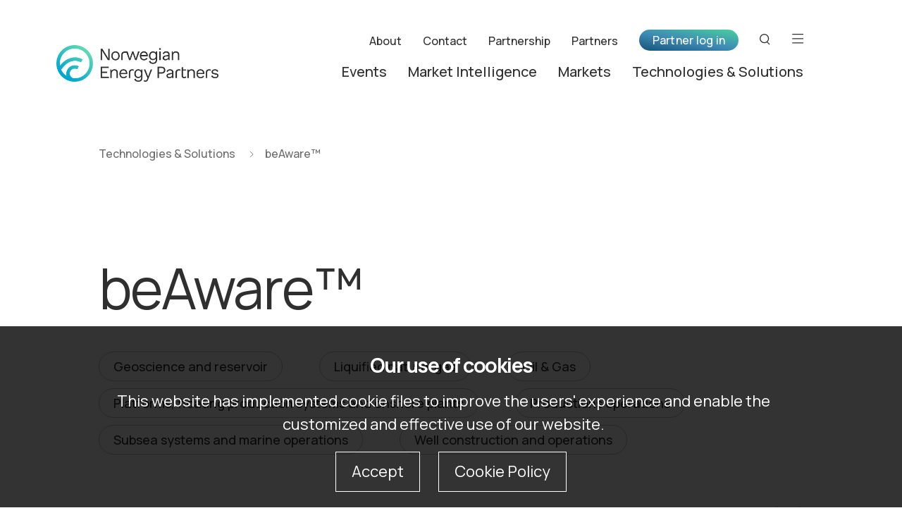

--- FILE ---
content_type: text/html
request_url: https://www.norwep.com/technologies-solutions/uvp/beaware
body_size: 9992
content:
<!DOCTYPE html>
<html lang="en" prefix="og: http://ogp.me/ns#">

<head>
	<meta charset="utf-8" />
	<meta http-equiv="X-UA-Compatible" content="IE=edge" />
	<meta name="viewport" content="width=device-width, initial-scale=1" />
	<meta name="format-detection" content="telephone=no">

	<link rel="apple-touch-icon" sizes="57x57" href="/_/asset/no.seeds.norwep:000001991a803d60/favicon/apple-icon-57x57.png">
	<link rel="apple-touch-icon" sizes="60x60" href="/_/asset/no.seeds.norwep:000001991a803d60/favicon/apple-icon-60x60.png">
	<link rel="apple-touch-icon" sizes="72x72" href="/_/asset/no.seeds.norwep:000001991a803d60/favicon/apple-icon-72x72.png">
	<link rel="apple-touch-icon" sizes="76x76" href="/_/asset/no.seeds.norwep:000001991a803d60/favicon/apple-icon-76x76.png">
	<link rel="apple-touch-icon" sizes="114x114" href="/_/asset/no.seeds.norwep:000001991a803d60/favicon/apple-icon-114x114.png">
	<link rel="apple-touch-icon" sizes="120x120" href="/_/asset/no.seeds.norwep:000001991a803d60/favicon/apple-icon-120x120.png">
	<link rel="apple-touch-icon" sizes="144x144" href="/_/asset/no.seeds.norwep:000001991a803d60/favicon/apple-icon-144x144.png">
	<link rel="apple-touch-icon" sizes="152x152" href="/_/asset/no.seeds.norwep:000001991a803d60/favicon/apple-icon-152x152.png">
	<link rel="apple-touch-icon" sizes="180x180" href="/_/asset/no.seeds.norwep:000001991a803d60/favicon/apple-icon-180x180.png">
	<link rel="icon" type="image/png" sizes="192x192" href="/_/asset/no.seeds.norwep:000001991a803d60/favicon/android-icon-192x192.png">
	<link rel="icon" type="image/png" sizes="32x32" href="/_/asset/no.seeds.norwep:000001991a803d60/favicon/favicon-32x32.png">
	<link rel="icon" type="image/png" sizes="96x96" href="/_/asset/no.seeds.norwep:000001991a803d60/favicon/favicon-96x96.png">
	<link rel="icon" type="image/png" sizes="16x16" href="/_/asset/no.seeds.norwep:000001991a803d60/favicon/favicon-16x16.png">
	<link rel="manifest" href="/_/asset/no.seeds.norwep:000001991a803d60/favicon/manifest.json">
	<meta name="msapplication-TileColor" content="#ffffff">
	<meta name="msapplication-TileImage" content="/_/asset/no.seeds.norwep:000001991a803d60/favicon/ms-icon-144x144.png">
	<meta name="theme-color" content="#ffffff">

	<link rel="stylesheet" href="https://cdnjs.cloudflare.com/ajax/libs/rangeslider.js/2.3.3/rangeslider.min.css" integrity="sha512-Rp0yZ3NMh1xOUZ4VHYggmX4pq4ZJdpcOETH03qBD5qNDsqTBw1MzUnX0T5PcTJmr2mNTOmtbxsHaGwzjylNpHA==" crossorigin="anonymous" referrerpolicy="no-referrer" />
	<link rel="stylesheet" href="/_/asset/no.seeds.norwep:000001991a803d60/libs/slick-carousel/slick/slick.css" />
	<link rel="stylesheet" href="/_/asset/no.seeds.norwep:000001991a803d60/css/styles.min.css" />
	<link rel="stylesheet" href="/_/asset/no.seeds.norwep:000001991a803d60/styles/styles.css" />
	<title>beAware™ - Norwep</title>
<meta name="description" content="With an increasing amount of information and automatic functions while drilling offshore, situational awareness becomes more and more important. HMH&#39;s beAware™ platform compiles the right information – for the right people at the right time.
beAware™ assists in digitizing and improving work processes, logistics and planning, information sharing and reporting. It’s an integrated system that connects information in a process focused way. There’s one truth - Everyone is working with the same information.
The beAware™ solution relieves workload and ensures good situational awareness in any environment – no matter if the task is automated or not. Increased situational awareness is the basis for better decision support and improved collaboration between teams.">

<meta property="og:title" content="beAware™">
<meta property="og:description" content="With an increasing amount of information and automatic functions while drilling offshore, situational awareness becomes more and more important. HMH&#39;s beAware™ platform compiles the right information – for the right people at the right time.
beAware™ assists in digitizing and improving work processes, logistics and planning, information sharing and reporting. It’s an integrated system that connects information in a process focused way. There’s one truth - Everyone is working with the same information.
The beAware™ solution relieves workload and ensures good situational awareness in any environment – no matter if the task is automated or not. Increased situational awareness is the basis for better decision support and improved collaboration between teams.">
<meta property="og:site_name" content="Norwep">


<meta property="og:url" content="https://www.norwep.com/technologies-solutions/uvp/beaware">

<meta property="og:type" content="article">
<meta property="og:locale" content="en_US"><script src='/technologies-solutions/uvp/beaware/_/service/com.enonic.app.ga/gascript'></script><link rel="stylesheet" href="/_/asset/io.selbekk.cookieLine:0000017010436850/styles.css"></head>

<body>
	<div class="page">
		<!-- /site/pages/default/header.html - BEGIN -->

	<header class="site-header  ">
		<div class="container">
			<div class="row">
				<figure class="col-md-3 col-xs-6 logo__wrapper">
					<a href="/">
						<img src="https://www.norwep.com/technologies-solutions/uvp/beaware/_/image/8d577cd9-6d37-40c3-ae8f-aab746ef2287:1782d22d701ca8151200f0283d6e043519e4c8d6/block-420-96/logo-norwep.png" alt="Norwegian Energy Partners">
					</a>
				</figure>
				<div class="col-md-9 col-xs-6 site-header__content">
					<nav class="top-menu">
						<ul>
							<li>
								<a href="/about-us/about-norwep" class="underline-animation">About</a>
							</li>
							<li>
								<a href="/contact" class="underline-animation">Contact</a>
							</li>
							<li>
								<a href="/partnership/partnership" class="underline-animation">Partnership</a>
							</li>
							<li>
								<a href="/partners" class="underline-animation">Partners</a>
							</li>
						</ul>
						<button class="btn btn--primary btn-login">Partner log in</button>
						<a href="/logout" class="btn btn--primary btn-user open__popup-menu header-user-name-paragraph">Unknown User</a>
						<ul class="popup-menu user-menu">
							
							<li><a href="/logout" class="btn-logout arrow-link--animation-right header-member-logout-button" data-idprovider-url="/_/idprovider/members">Log out <i class="icon icon--sign-out-gray"></i></a></li>
						</ul>
						<button class="btn-search" aria-label="Search button"><i class="icon icon--search-black"></i></button>
						<button class="btn-menu" aria-label="Open menu"><i class="icon icon--menu-black"></i></button>
					</nav>
					<nav class="bottom-menu">
						<ul>
							<li>
								<a href="/events" class="underline-animation">Events</a>
							</li>
							<li>
								<a href="/market-intelligence" class="underline-animation">Market Intelligence</a>
							</li>
							<li>
								<a href="/markets" class="underline-animation">Markets</a>
							</li>
							<li>
								<a href="/technologies-solutions" class="underline-animation">Technologies &amp; Solutions</a>
							</li>
						</ul>
					</nav>
				</div>
			</div>
		</div>
	</header>

	<!-- Search menu -->
	<div class="hidden-menu hidden-menu--search">
		<div class="container">
			<div class="row">
				<div class="col-12 logo__wrapper">
					<button aria-label="Close" class="btn-close"><i class="icon icon--x-white"></i></button>
					<a href="/">
						<img src="https://www.norwep.com/technologies-solutions/uvp/beaware/_/image/cd278fdc-06b6-44a6-bdb2-48ca43017bef:f815b35de00059afabd29ab69d7b7e3d125b1855/block-420-96/logo-white.svg" alt="Norwegian Energy Partners">
					</a>
				</div>
				<div class="col-md-8 offset-md-2 search-form__wrapper">
					<form action="https://www.norwep.com/search" id="header-search-form" class="search-form">
						<label for="header-search-input">Search</label>
						<span class="gradient-bg"></span>
						<input type="text" class="search-input" placeholder="" id="header-search-input" name="s" autocomplete="off">
						<button type="submit" aria-label="Submit" class="icon icon--arrow-right-green-lg search-submit"></button>
					</form>
				</div>
				
			</div>
		</div>
	</div>

	<!-- Menu -->
	<!-- If logged in, add class "logged-in" -->
	<div class="hidden-menu hidden-menu--menu">
		<div class="container">
			<div class="row">
				<div class="col-12 logo__wrapper">
					<button class="btn-search" aria-label="Search button"><i class="icon icon--search-white"></i></button>
					<button aria-label="Close" class="btn-close"><i class="icon icon--x-white"></i></button>
					<a href="/">
						<img src="https://www.norwep.com/technologies-solutions/uvp/beaware/_/image/cd278fdc-06b6-44a6-bdb2-48ca43017bef:f815b35de00059afabd29ab69d7b7e3d125b1855/block-420-96/logo-white.svg" alt="Norwegian Energy Partners">
					</a>
				</div>
				<!-- DESKTOP PAGE LIST (only on desktop) -->
				<div class="col-md-5 page-list-desktop">
					<ul>
						<li>
							<a href="/events" class="underline-animation">Events</a>
						</li>
						<li>
							<a href="/market-intelligence" class="underline-animation">Market Intelligence</a>
						</li>
						<li>
							<a href="/markets" class="underline-animation">Markets</a>
						</li>
						<li>
							<a href="/technologies-solutions" class="underline-animation">Technologies and Solutions</a>
						</li>
					</ul>
				</div>
				<div class="col-md-5 offset-md-1 menu-content">
					<div class="btn-login__wrapper">
						<button class="btn btn--primary btn-login">Partner log in</button>
						<div class="user-welcome">
							<div class="greetings">
								<p class="p1 header-user-name-paragraph">Unknown User</p>
								<p class="p2 your-dashboard"><a href="/dashboard" class="underline-animation">Your Dashboard</a></p>
							</div>

							<button class="btn-logout arrow-link--animation-right header-member-logout-button" data-idprovider-url="/_/idprovider/members">Log out <i class="icon icon--sign-out-white"></i></button>

							<!-- Logged in Links (only on mobile) -->
							
						</div>
					</div>
					<!-- MOBILE PAGE LIST (only on mobile) -->
					<div class="page-list-mobile">
						<ul>
							<li>
								<a href="/events" class="underline-animation">Events</a>
							</li>
							<li>
								<a href="/market-intelligence" class="underline-animation">Market Intelligence</a>
							</li>
							<li>
								<a href="/markets" class="underline-animation">Markets</a>
							</li>
							<li>
								<a href="/technologies-solutions" class="underline-animation">Technologies and Solutions</a>
							</li>
						</ul>
					</div>
					<ul class="sitemap">
						<li>
							<a href="/about-us/about-norwep" class="p1 underline-animation">About</a>
						</li>
						<li>
							<a href="/contact" class="p1 underline-animation">Contact</a>
						</li>
						<li>
							<a href="/about-us/compliance" class="p1 underline-animation">Compliance</a>
						</li>
						<li>
							<a href="/partnership/how-to-become-a-partner" class="p1 underline-animation">How to become a partner</a>
						</li>
						<li>
							<a href="/partnership/partnership" class="p1 underline-animation">Partnership</a>
						</li>
						<li>
							<a href="/partners" class="p1 underline-animation">Partners</a>
						</li>
					</ul>
					<div class="up-to-date-links">
						<p class="p1">Stay up to date</p>
						<ul>
							<li>
								<a href="/about-us/privacy-policy" class="underline-animation">Privacy policy</a>
							</li>
							<li>
								<a href="/articles/stay-updated-with-our-newsletter" class="underline-animation">Subscribe to our newsletter</a>
							</li>
						</ul>
					</div>
				</div>
			</div>
		</div>
	</div>

	<!-- Login menu -->
	<div class="hidden-menu hidden-menu--login">
		<div class="container">

			<div class="hidden-menu__header">
	<div class="row">
		<figure class="col-md-3 col-xs-6 logo__wrapper">
			<a href="/">
				<img src="https://www.norwep.com/technologies-solutions/uvp/beaware/_/image/cd278fdc-06b6-44a6-bdb2-48ca43017bef:f815b35de00059afabd29ab69d7b7e3d125b1855/block-420-96/logo-white.svg" alt="Norwegian Energy Partners">
			</a>
		</figure>

		<div class="col-md-9 col-xs-6 site-header__content">
			<nav class="top-menu">
				<ul>
					<li>
						<a href="/about-us/about-norwep" class="underline-animation">About</a>
					</li>
					<li>
						<a href="/contact" class="underline-animation">Contact</a>
					</li>
					<li>
						<a href="/partnership/partnership" class="underline-animation">Partnership</a>
					</li>
					<li>
						<a href="/partners" class="underline-animation">Partners</a>
					</li>
				</ul>
				<button class="btn btn--primary btn-login">Partner log in</button>
				
				
					<button class="btn-search" aria-label="Search button"><i class="icon icon--search-white"></i></button>
					<button class="btn-menu" aria-label="Open menu"><i class="icon icon--menu-white"></i></button>
				
			</nav>
			<nav class="bottom-menu">
				<ul>
					<li>
						<a href="/events" class="underline-animation">Events</a>
					</li>
					<li>
						<a href="/market-intelligence" class="underline-animation">Market Intelligence</a>
					</li>
					<li>
						<a href="/markets" class="underline-animation">Markets</a>
					</li>
					<li>
						<a href="/technologies-solutions" class="underline-animation">Technologies &amp; Solutions</a>
					</li>
				</ul>
			</nav>
		</div>
	</div>
</div>


			<div class="row">
				<div class="col-md-6 col-xl-5 offset-xl-1 login-form__wrapper">
					<h3>Partner login</h3>

					<form action="/_/idprovider/members/login" method="POST" id="member-login-form" class="dynamic-label dynamic-label--dark">
						<div class="form-group">
							<label class="form-label" for="login-email" required>Your e-mail</label>
							<input id="login-email" class="form-input" type="email" maxlength="320" />
						</div>
						<div class="form-group">
							<label class="form-label" for="login-password" required>Your password</label>
							<input id="login-password" class="form-input" type="password" maxlength="128" />
						</div>
						<div class="button-group" id="member-login-button-and-error-container">
							<button type="submit" class="btn btn--primary" value="Log in" name="member-login-button" id="member-login-button">Log in</button>
							<button type="button" class="btn btn--primary new-user">New user</button>
							<button type="button" class="go-back">Go back</button>
							<button type="button" class="btn-forgot-password">Forgot password?</button>
						</div>
					</form>
				</div>

				<div class="col-md-5 offset-md-1 col-xl-4 offset-xl-2 partner-cta">
					<div class="content">
						<span class="norwep-stamp"></span>
						<figure class="img aspectRatio--357x224 hover-zoom">
							<img src="/technologies-solutions/uvp/beaware/_/image/27e61877-7fe8-41c8-9e19-f2b2dcad979a:c0bbf68813e4a5effcec0dc257a27f7ba2e38e4e/width-600/Events%20-%20Photo%2002-11-2021,%2020%2007%2026.jpg" alt="Not a partner?">
						</figure>
						<h4>Not a partner?</h4>
						<p>Being a NORWEP partner makes your job easier. Learn about the benefits we offer and how to apply for a partnership</p>
						<a href="/partnership/partner-benefits" class="arrow-link arrow-link--md arrow-link--animation-right">View benefits<i class="icon icon--arrow-right-green-lg"></i></a>
					</div>
				</div>

				<div class="col-md-6 offset-md-2 col-xl-5 offset-xl-3 forgotten-password__form">
					<h3>Have you forgotten your password?</h3>
					<p class="p2">If so, please enter your email address and we will create a new password and send it to you.</p>
					<form action="/_/idprovider/members" method="POST" id="header-forgotten-password-form" class="dynamic-label dynamic-label--dark">
						<div class="form-group">
							<label class="form-label" for="forgotten-email" required>Your e-mail</label>
							<input id="forgotten-email" class="form-input" type="email" maxlength="320" />
						</div>
						<button type="submit" class="btn btn--primary" id="forgotten-submit">Generate new password</button>
						<p class="p2 color-gold-dark error-message"></p>
					</form>
				</div>
			</div>

		</div>
	</div>

	<!-- Register User -->
<div class="hidden-menu hidden-menu--register-user">
	<div class="container">

		<div class="hidden-menu__header">
	<div class="row">
		<figure class="col-md-3 col-xs-6 logo__wrapper">
			<a href="/">
				<img src="https://www.norwep.com/technologies-solutions/uvp/beaware/_/image/cd278fdc-06b6-44a6-bdb2-48ca43017bef:f815b35de00059afabd29ab69d7b7e3d125b1855/block-420-96/logo-white.svg" alt="Norwegian Energy Partners">
			</a>
		</figure>

		<div class="col-md-9 col-xs-6 site-header__content">
			<nav class="top-menu">
				<ul>
					<li>
						<a href="/about-us/about-norwep" class="underline-animation">About</a>
					</li>
					<li>
						<a href="/contact" class="underline-animation">Contact</a>
					</li>
					<li>
						<a href="/partnership/partnership" class="underline-animation">Partnership</a>
					</li>
					<li>
						<a href="/partners" class="underline-animation">Partners</a>
					</li>
				</ul>
				<button class="btn btn--primary btn-login">Partner log in</button>
				
				
					<button class="btn-search" aria-label="Search button"><i class="icon icon--search-white"></i></button>
					<button class="btn-menu" aria-label="Open menu"><i class="icon icon--menu-white"></i></button>
				
			</nav>
			<nav class="bottom-menu">
				<ul>
					<li>
						<a href="/events" class="underline-animation">Events</a>
					</li>
					<li>
						<a href="/market-intelligence" class="underline-animation">Market Intelligence</a>
					</li>
					<li>
						<a href="/markets" class="underline-animation">Markets</a>
					</li>
					<li>
						<a href="/technologies-solutions" class="underline-animation">Technologies &amp; Solutions</a>
					</li>
				</ul>
			</nav>
		</div>
	</div>
</div>


		<div class="row">
			<div class="col-xl-4 offset-xl-1 col-md-5 register-user__instructions">
				<h3>Register user</h3>
				<p class="p2">All fields are required.</p>
				<p class="p2">As on the old website, you will have to log in to access market reports and to register as a partner for our events. To create an account, please fill out the registration form on this page, and confirm your email address (you will get an email from us after you have clicked on the “Register” button). You have now successfully created your NORWEP user account.</p>
			</div>

			<input type="hidden" id="check-email-service-url" value="/technologies-solutions/uvp/beaware/_/service/no.seeds.norwep/check-email-domain">

			<input id="invalidEmailAddress" type="hidden" value="Invalid email address">
			<input id="missingInputs" type="hidden" value="Missing inputs">
			<input id="passwordDontMatch" type="hidden" value="Passwords do not match">
			<input id="passwordMinNotMet" type="hidden" value="Passwords minimum 8 characters long">
			<input id="atLeastOneOption" type="hidden" value="Please select at least one option">

			<div class="col-xl-6 col-md-7 register-user__form">
				<form id="register-user-form" action="" class="dynamic-label dynamic-label--dark" autocomplete="off">
					<input autocomplete="false" name="hidden" type="text" style="display:none;">
					<div class="row">
						<div class="col-md-6">
							<div class="form-group">
								<label class="form-label" for="register-first-name" required>First name</label>
								<input id="register-first-name" class="form-input" type="text" />
							</div>
						</div>
						<div class="col-md-6">
							<div class="form-group">
								<label class="form-label" for="register-last-name" required>Last name</label>
								<input id="register-last-name" class="form-input" type="text" />
							</div>
						</div>
						<div class="col-md-12">
							<div class="form-group">
								<label class="form-label" for="register-email" required>Email</label>
								<input readonly id="register-email" class="form-input" type="email" maxlength="320" />
							</div>
						</div>
						<div class="col-md-12">
							<div class="form-group">
								<label class="form-label" for="register-password" required>Password</label>
								<input readonly id="register-password" class="form-input" type="password" minlength="8" maxlength="128" />
							</div>
						</div>
						<div class="col-md-12">
							<div class="form-group">
								<label class="form-label" for="register-confirm-password" required>Confirm password</label>
								<input readonly id="register-confirm-password" class="form-input" type="password" minlength="8" maxlength="128" />
							</div>
						</div>
						<div class="col-md-12">
							<div class="form-group">
								<label class="form-label" for="register-mobile" required>Mobile</label>
								<input id="register-mobile" class="form-input" type="text" maxlength="50" />
							</div>
						</div>
						<div class="col-12">
							<div class="submit__wrapper" id="register-button-and-error-container">
								<input type="button" class="btn btn--primary btn-register" value="Register" name="register-first-button" id="register-first-button">
								<button class="btn-cancel" type="button">Cancel</button>
							</div>
						</div>
					</div>
				</form>
			</div>
		</div>
	</div>
</div>

<!-- Register User - Choose Domain -->
<div class="hidden-menu hidden-menu--choose-domain">
	<div class="container">

		<div class="hidden-menu__header">
	<div class="row">
		<figure class="col-md-3 col-xs-6 logo__wrapper">
			<a href="/">
				<img src="https://www.norwep.com/technologies-solutions/uvp/beaware/_/image/cd278fdc-06b6-44a6-bdb2-48ca43017bef:f815b35de00059afabd29ab69d7b7e3d125b1855/block-420-96/logo-white.svg" alt="Norwegian Energy Partners">
			</a>
		</figure>

		<div class="col-md-9 col-xs-6 site-header__content">
			<nav class="top-menu">
				<ul>
					<li>
						<a href="/about-us/about-norwep" class="underline-animation">About</a>
					</li>
					<li>
						<a href="/contact" class="underline-animation">Contact</a>
					</li>
					<li>
						<a href="/partnership/partnership" class="underline-animation">Partnership</a>
					</li>
					<li>
						<a href="/partners" class="underline-animation">Partners</a>
					</li>
				</ul>
				<button class="btn btn--primary btn-login">Partner log in</button>
				
				
					<button class="btn-search" aria-label="Search button"><i class="icon icon--search-white"></i></button>
					<button class="btn-menu" aria-label="Open menu"><i class="icon icon--menu-white"></i></button>
				
			</nav>
			<nav class="bottom-menu">
				<ul>
					<li>
						<a href="/events" class="underline-animation">Events</a>
					</li>
					<li>
						<a href="/market-intelligence" class="underline-animation">Market Intelligence</a>
					</li>
					<li>
						<a href="/markets" class="underline-animation">Markets</a>
					</li>
					<li>
						<a href="/technologies-solutions" class="underline-animation">Technologies &amp; Solutions</a>
					</li>
				</ul>
			</nav>
		</div>
	</div>
</div>


		<div class="choose-domain">
			<div class="row">

				<input type="hidden" id="domains-from-email-url" value="/technologies-solutions/uvp/beaware/_/service/no.seeds.norwep/domains-from-email">
				<input id="missingSelectedCompany" type="hidden" value="Feilmelding: It is required to choose one company to continue.">

				<div class="offset-xl-1 col-xl-4 col-md-5 col-12 choose-domain__ingress">
					<h3>There is more than one company registered under your domain.</h3>
				</div>

				<div class="offset-md-1 col-md-6 col-12 choose-domain__form">
					<header class="form-title">
						<h6>The following companies are registered for <span id="companyDomain">[Domain]</span></h6>
					</header>

					<div class="form-content">
						<div class="dropdown show">

							<a class="btn btn-secondary dropdown-toggle" role="button" id="dropdownMenuLink" data-toggle="dropdown" aria-haspopup="true" aria-expanded="false">
								<p class="p2 dropdown-label">Please choose one</p>
							</a>

							<div class="dropdown-menu" aria-labelledby="dropdownMenuLink">
								<!-- DROP-DOWN FED FROM SERVICE -->
							</div>
						</div>

						<div class="button-group">
							<button type="button" id="confirm-domain-button" class="btn btn--primary">Confirm and continue</button>
							<div class="btn btn-cancel">Cancel</div>
						</div>

					</div>
				</div>
			</div>
		</div>
	</div>
</div>

<!-- Register User - Your Interests -->
<div class="hidden-menu hidden-menu--your-interests">
	<div class="container">
		<div class="hidden-menu__header">
	<div class="row">
		<figure class="col-md-3 col-xs-6 logo__wrapper">
			<a href="/">
				<img src="https://www.norwep.com/technologies-solutions/uvp/beaware/_/image/cd278fdc-06b6-44a6-bdb2-48ca43017bef:f815b35de00059afabd29ab69d7b7e3d125b1855/block-420-96/logo-white.svg" alt="Norwegian Energy Partners">
			</a>
		</figure>

		<div class="col-md-9 col-xs-6 site-header__content">
			<nav class="top-menu">
				<ul>
					<li>
						<a href="/about-us/about-norwep" class="underline-animation">About</a>
					</li>
					<li>
						<a href="/contact" class="underline-animation">Contact</a>
					</li>
					<li>
						<a href="/partnership/partnership" class="underline-animation">Partnership</a>
					</li>
					<li>
						<a href="/partners" class="underline-animation">Partners</a>
					</li>
				</ul>
				<button class="btn btn--primary btn-login">Partner log in</button>
				
				
					<button class="btn-search" aria-label="Search button"><i class="icon icon--search-white"></i></button>
					<button class="btn-menu" aria-label="Open menu"><i class="icon icon--menu-white"></i></button>
				
			</nav>
			<nav class="bottom-menu">
				<ul>
					<li>
						<a href="/events" class="underline-animation">Events</a>
					</li>
					<li>
						<a href="/market-intelligence" class="underline-animation">Market Intelligence</a>
					</li>
					<li>
						<a href="/markets" class="underline-animation">Markets</a>
					</li>
					<li>
						<a href="/technologies-solutions" class="underline-animation">Technologies &amp; Solutions</a>
					</li>
				</ul>
			</nav>
		</div>
	</div>
</div>


		<div class="row">
			<div class="col-xl-6 col-lg-7 col-md-7 offset-md-3 your-interests__content">
				<h3>Your interests</h3>
				<p class="p2">
					Choose the technologies and solutions you are interested in. <br>
					You can update these later on your profile.
				</p>
				<form action="/technologies-solutions/uvp/beaware/_/service/no.seeds.norwep/register-user" method="POST" class="norwep-form" id="header-register-form">
					<div class="row">
						<div class="input-group input-group--checkbox col-md-6">
							<input class="register-interest" id="yi-0" type="checkbox" value="2">
							<label for="yi-0">Angola</label>
						</div>
						<div class="input-group input-group--checkbox col-md-6">
							<input class="register-interest" id="yi-1" type="checkbox" value="8">
							<label for="yi-1">Australia</label>
						</div>
						<div class="input-group input-group--checkbox col-md-6">
							<input class="register-interest" id="yi-2" type="checkbox" value="20">
							<label for="yi-2">Azerbaijan</label>
						</div>
						<div class="input-group input-group--checkbox col-md-6">
							<input class="register-interest" id="yi-3" type="checkbox" value="9">
							<label for="yi-3">Brazil</label>
						</div>
						<div class="input-group input-group--checkbox col-md-6">
							<input class="register-interest" id="yi-4" type="checkbox" value="10">
							<label for="yi-4">Canada</label>
						</div>
						<div class="input-group input-group--checkbox col-md-6">
							<input class="register-interest" id="yi-5" type="checkbox" value="217">
							<label for="yi-5">China</label>
						</div>
						<div class="input-group input-group--checkbox col-md-6">
							<input class="register-interest" id="yi-6" type="checkbox" value="11">
							<label for="yi-6">Iran</label>
						</div>
						<div class="input-group input-group--checkbox col-md-6">
							<input class="register-interest" id="yi-7" type="checkbox" value="12">
							<label for="yi-7">Mexico</label>
						</div>
						<div class="input-group input-group--checkbox col-md-6">
							<input class="register-interest" id="yi-8" type="checkbox" value="13">
							<label for="yi-8">Nigeria</label>
						</div>
						<div class="input-group input-group--checkbox col-md-6">
							<input class="register-interest" id="yi-9" type="checkbox" value="31">
							<label for="yi-9">Russia</label>
						</div>
						<div class="input-group input-group--checkbox col-md-6">
							<input class="register-interest" id="yi-10" type="checkbox" value="3">
							<label for="yi-10">Singapore</label>
						</div>
						<div class="input-group input-group--checkbox col-md-6">
							<input class="register-interest" id="yi-11" type="checkbox" value="14">
							<label for="yi-11">UAE</label>
						</div>
						<div class="input-group input-group--checkbox col-md-6">
							<input class="register-interest" id="yi-12" type="checkbox" value="15">
							<label for="yi-12">UK</label>
						</div>
						<div class="input-group input-group--checkbox col-md-6">
							<input class="register-interest" id="yi-13" type="checkbox" value="16">
							<label for="yi-13">United States</label>
						</div>
						<div class="input-group input-group--checkbox col-md-6">
							<input class="register-interest" id="yi-14" type="checkbox" value="346">
							<label for="yi-14">Kazahkstan</label>
						</div>
						<div class="input-group input-group--checkbox col-md-6">
							<input class="register-interest" id="yi-15" type="checkbox" value="388">
							<label for="yi-15">India</label>
						</div>
						<div class="input-group input-group--checkbox col-md-6">
							<input class="register-interest" id="yi-16" type="checkbox" value="423">
							<label for="yi-16">Egypt</label>
						</div>
						<div class="input-group input-group--checkbox col-md-6">
							<input class="register-interest" id="yi-17" type="checkbox" value="506">
							<label for="yi-17">South Korea</label>
						</div>
						<div class="input-group input-group--checkbox col-md-6">
							<input class="register-interest" id="yi-18" type="checkbox" value="528">
							<label for="yi-18">Malaysia</label>
						</div>
						<div class="input-group input-group--checkbox col-md-6">
							<input class="register-interest" id="yi-19" type="checkbox" value="539">
							<label for="yi-19">Indonesia</label>
						</div>
						<div class="input-group input-group--checkbox col-md-6">
							<input class="register-interest" id="yi-20" type="checkbox" value="565">
							<label for="yi-20">Myanmar</label>
						</div>
						<div class="input-group input-group--checkbox col-md-6">
							<input class="register-interest" id="yi-21" type="checkbox" value="566">
							<label for="yi-21">Ghana</label>
						</div>
						<div class="input-group input-group--checkbox col-md-6">
							<input class="register-interest" id="yi-22" type="checkbox" value="567">
							<label for="yi-22">Tanzania</label>
						</div>
						<div class="input-group input-group--checkbox col-md-6">
							<input class="register-interest" id="yi-23" type="checkbox" value="568">
							<label for="yi-23">Mosambique</label>
						</div>
						<div class="input-group input-group--checkbox col-md-6">
							<input class="register-interest" id="yi-24" type="checkbox" value="574">
							<label for="yi-24">Italy</label>
						</div>
						<div class="input-group input-group--checkbox col-md-6">
							<input class="register-interest" id="yi-25" type="checkbox" value="575">
							<label for="yi-25">France</label>
						</div>
						<div class="input-group input-group--checkbox col-md-6">
							<input class="register-interest" id="yi-26" type="checkbox" value="576">
							<label for="yi-26">The Netherlands</label>
						</div>
						<div class="input-group input-group--checkbox col-md-6">
							<input class="register-interest" id="yi-27" type="checkbox" value="584">
							<label for="yi-27">South Africa</label>
						</div>
						<div class="input-group input-group--checkbox col-md-6">
							<input class="register-interest" id="yi-28" type="checkbox" value="611">
							<label for="yi-28">Spain</label>
						</div>
						<div class="input-group input-group--checkbox col-md-6">
							<input class="register-interest" id="yi-29" type="checkbox" value="626">
							<label for="yi-29">Chile</label>
						</div>
						<div class="input-group input-group--checkbox col-md-6">
							<input class="register-interest" id="yi-30" type="checkbox" value="640">
							<label for="yi-30">Argentina</label>
						</div>
						<div class="input-group input-group--checkbox col-md-6">
							<input class="register-interest" id="yi-31" type="checkbox" value="641">
							<label for="yi-31">Benin</label>
						</div>
						<div class="input-group input-group--checkbox col-md-6">
							<input class="register-interest" id="yi-32" type="checkbox" value="644">
							<label for="yi-32">Tunisia</label>
						</div>
						<div class="input-group input-group--checkbox col-md-6">
							<input class="register-interest" id="yi-33" type="checkbox" value="645">
							<label for="yi-33">Colombia</label>
						</div>
						<div class="input-group input-group--checkbox col-md-6">
							<input class="register-interest" id="yi-34" type="checkbox" value="646">
							<label for="yi-34">Uganda</label>
						</div>
						<div class="input-group input-group--checkbox col-md-6">
							<input class="register-interest" id="yi-35" type="checkbox" value="647">
							<label for="yi-35">Rwanda</label>
						</div>
						<div class="input-group input-group--checkbox col-md-6">
							<input class="register-interest" id="yi-36" type="checkbox" value="648">
							<label for="yi-36">Germany</label>
						</div>
						<div class="input-group input-group--checkbox col-md-6">
							<input class="register-interest" id="yi-37" type="checkbox" value="649">
							<label for="yi-37">Ireland</label>
						</div>
						<div class="input-group input-group--checkbox col-md-6">
							<input class="register-interest" id="yi-38" type="checkbox" value="650">
							<label for="yi-38">Belgium</label>
						</div>
						<div class="input-group input-group--checkbox col-md-6">
							<input class="register-interest" id="yi-39" type="checkbox" value="651">
							<label for="yi-39">Taiwan</label>
						</div>
						<div class="input-group input-group--checkbox col-md-6">
							<input class="register-interest" id="yi-40" type="checkbox" value="654">
							<label for="yi-40">Brunei</label>
						</div>
						<div class="input-group input-group--checkbox col-md-6">
							<input class="register-interest" id="yi-41" type="checkbox" value="671">
							<label for="yi-41">Vietnam</label>
						</div>
						<div class="input-group input-group--checkbox col-md-6">
							<input class="register-interest" id="yi-42" type="checkbox" value="676">
							<label for="yi-42">Guyana</label>
						</div>
						<div class="input-group input-group--checkbox col-md-6">
							<input class="register-interest" id="yi-43" type="checkbox" value="677">
							<label for="yi-43">Kenya</label>
						</div>
						<div class="input-group input-group--checkbox col-md-6">
							<input class="register-interest" id="yi-44" type="checkbox" value="679">
							<label for="yi-44">Japan</label>
						</div>
						<div class="input-group input-group--checkbox col-md-6">
							<input class="register-interest" id="yi-45" type="checkbox" value="680">
							<label for="yi-45">Poland</label>
						</div>
						<div class="input-group input-group--checkbox col-md-6">
							<input class="register-interest" id="yi-46" type="checkbox" value="681">
							<label for="yi-46">Denmark</label>
						</div>
						<div class="input-group input-group--checkbox col-md-6">
							<input class="register-interest" id="yi-47" type="checkbox" value="682">
							<label for="yi-47">Oman</label>
						</div>
						<div class="input-group input-group--checkbox col-md-6">
							<input class="register-interest" id="yi-48" type="checkbox" value="683">
							<label for="yi-48">Qatar</label>
						</div>
						<div class="input-group input-group--checkbox col-md-6">
							<input class="register-interest" id="yi-49" type="checkbox" value="684">
							<label for="yi-49">Saudi-Arabia</label>
						</div>
						<div class="input-group input-group--checkbox col-md-6">
							<input class="register-interest" id="yi-50" type="checkbox" value="673">
							<label for="yi-50">CCS</label>
						</div>
						<div class="input-group input-group--checkbox col-md-6">
							<input class="register-interest" id="yi-51" type="checkbox" value="639">
							<label for="yi-51">Energy Systems</label>
						</div>
						<div class="input-group input-group--checkbox col-md-6">
							<input class="register-interest" id="yi-52" type="checkbox" value="672">
							<label for="yi-52">Hydrogen</label>
						</div>
						<div class="input-group input-group--checkbox col-md-6">
							<input class="register-interest" id="yi-53" type="checkbox" value="638">
							<label for="yi-53">Hydropower</label>
						</div>
						<div class="input-group input-group--checkbox col-md-6">
							<input class="register-interest" id="yi-54" type="checkbox" value="635">
							<label for="yi-54">LNG</label>
						</div>
						<div class="input-group input-group--checkbox col-md-6">
							<input class="register-interest" id="yi-55" type="checkbox" value="634">
							<label for="yi-55">Oil &amp; gas</label>
						</div>
						<div class="input-group input-group--checkbox col-md-6">
							<input class="register-interest" id="yi-56" type="checkbox" value="637">
							<label for="yi-56">Solar</label>
						</div>
						<div class="input-group input-group--checkbox col-md-6">
							<input class="register-interest" id="yi-57" type="checkbox" value="636">
							<label for="yi-57">Wind</label>
						</div>
					</div>
					<div class="input-group submit__wrapper" id="interests-button-and-error-container">
						<button type="submit" class="btn btn--primary" value="Update" id="register-update-button">Update</button>
					</div>
				</form>
			</div>
		</div>
	</div>
</div>

<!-- Register User - Confirm Registration -->
<div class="hidden-menu hidden-menu--confirm-registration">
	<div class="container">

		<div class="hidden-menu__header">
	<div class="row">
		<figure class="col-md-3 col-xs-6 logo__wrapper">
			<a href="/">
				<img src="https://www.norwep.com/technologies-solutions/uvp/beaware/_/image/cd278fdc-06b6-44a6-bdb2-48ca43017bef:f815b35de00059afabd29ab69d7b7e3d125b1855/block-420-96/logo-white.svg" alt="Norwegian Energy Partners">
			</a>
		</figure>

		<div class="col-md-9 col-xs-6 site-header__content">
			<nav class="top-menu">
				<ul>
					<li>
						<a href="/about-us/about-norwep" class="underline-animation">About</a>
					</li>
					<li>
						<a href="/contact" class="underline-animation">Contact</a>
					</li>
					<li>
						<a href="/partnership/partnership" class="underline-animation">Partnership</a>
					</li>
					<li>
						<a href="/partners" class="underline-animation">Partners</a>
					</li>
				</ul>
				<button class="btn btn--primary btn-login">Partner log in</button>
				
				
					<button class="btn-search" aria-label="Search button"><i class="icon icon--search-white"></i></button>
					<button class="btn-menu" aria-label="Open menu"><i class="icon icon--menu-white"></i></button>
				
			</nav>
			<nav class="bottom-menu">
				<ul>
					<li>
						<a href="/events" class="underline-animation">Events</a>
					</li>
					<li>
						<a href="/market-intelligence" class="underline-animation">Market Intelligence</a>
					</li>
					<li>
						<a href="/markets" class="underline-animation">Markets</a>
					</li>
					<li>
						<a href="/technologies-solutions" class="underline-animation">Technologies &amp; Solutions</a>
					</li>
				</ul>
			</nav>
		</div>
	</div>
</div>


		<div class="confirm-registration">
			<div class="row">
				<div class="offset-md-1 col-md-8">
					<header>
						<h2>Almost there!</h2>
						<h2>Please check your inbox</h2>
					</header>
					<div class="instructions">
						<p class="ingress">To activate your user account, confirm your email address by clicking the link we sent to <span id="email-confirmation-label">[email@domene.com]</span></p>
						<p class="ingress">Please be sure to check your spam folder too.</p>
					</div>

				</div>
			</div>
		</div>
	</div>
</div>

<!-- Register User - Account Created -->




<!-- /site/pages/default/header.html - END -->


		<div class="page__content" data-portal-region="main">
			
				<div data-portal-component-type="layout" class="tech-solutions-page">
	<!-- /site/layouts/technology-and-solutions/technology-and-solutions.html - BEGIN -->
	<div class="container">
		<div class="row">
			<div class="col-12">
				<!-- /views/breadcrumb.html - BEGIN -->
<div class="breadcrumbs__wrapper">
	<ol class="breadcrumbs" itemscope itemtype="https://schema.org/BreadcrumbList">
		<li itemprop="itemListElement" itemscope itemtype="https://schema.org/ListItem">
			<a itemprop="item" href="/technologies-solutions">
				<span itemprop="name">Technologies &amp; Solutions</span></a>
			<meta itemprop="position" content="1" />
		</li>
		<li itemprop="itemListElement" itemscope itemtype="https://schema.org/ListItem">
			<a itemprop="item" href="/technologies-solutions/uvp/beaware">
				<span itemprop="name">beAware™</span></a>
			<meta itemprop="position" content="1" />
		</li>
	</ol>
</div>
<!-- /views/breadcrumb.html - END -->

			</div>
		</div>
	</div>

	<div class="container">
		<header class="page__header">
			<div class="row">
				<div class="col-md-9">
					<h1>beAware™</h1>
				</div>
				<div class="col-12">
					<div class="tags">
						<div class="tag tag--lg">Geoscience and reservoir</div>
						<div class="tag tag--lg">Liquified natural gas</div>
						<div class="tag tag--lg">Oil &amp; Gas</div>
						<div class="tag tag--lg">Platforms, floating production systems and onshore plants</div>
						<div class="tag tag--lg">Productions operations</div>
						<div class="tag tag--lg">Subsea systems and marine operations</div>
						<div class="tag tag--lg">Well construction and operations</div>
					</div>
				</div>
				<div class="col-12 trl">
					<p>Technology readiness (TRL)</p>
					<input type="range" min="0" max="7" step="1" value="7" data-orientation="horizontal" class="tech-solutions__slider" aria-label="TRL">
				</div>
			</div>
		</header>
	</div>

	<div class="container tech-solutions-page__content">
		<div class="row">
			<div class="col-md-7">
				<div class="article__htmlarea">
					<h3>Value proposition</h3>
					<p><p>With an increasing amount of information and automatic functions while drilling offshore, situational awareness becomes more and more important. HMH's beAware™ platform compiles the right information – for the right people at the right time.
beAware™ assists in digitizing and improving work processes, logistics and planning, information sharing and reporting. It’s an integrated system that connects information in a process focused way. There’s one truth - Everyone is working with the same information.
The beAware™ solution relieves workload and ensures good situational awareness in any environment – no matter if the task is automated or not. Increased situational awareness is the basis for better decision support and improved collaboration between teams.</p></p>
				</div>
			</div>
			<div class="col-md-5">
				<div class="aside-info">
					<a href="/partners/hmh">
						<figure class="logo">
							<img src="/technologies-solutions/uvp/beaware/_/image/d1a3501e-f812-4ebf-957e-f3ba0dc1ba82:4ed2050c9bd51993d7b319183b9f15e536dd2e3c/width-405/HMH_color_cmyk.png" alt="HMH">
						</figure>
					</a>
					<div class="contact-card">
						<header>
							<h6>
								Company contact</h6>
						</header>
						<div class="content">
							
							<div class="text-content">
								<p class="name">Roy Dyrseth</p>
								<p class="info">COO</p>
								<p class="contact"><a href="mailto:roy.a.dyrseth@mhwirth.com">roy.a.dyrseth@mhwirth.com</a></p>
								<p class="contact"><a href="tel:+4738057000">+47 38 05 70 00</a></p>
							</div>
						</div>
					</div>
					<div class="tags">
						<h6>Type</h6>
						<div class="tag">Service</div>
					</div>
					<div class="references">
						<h6>Reference and weblinks</h6>
						<a href="https://hmhw.com/archives/business_area/drilling-digitalization-beaware/" class="arrow-link arrow-link--sm arrow-link--gray arrow-link--animation-top-right" target="_blank" rel="noopener">ann.jorid.haugland@hmhw.com <i
								class="icon icon--arrow-up-right-green"></i></a><a href="https://hmhw.com/wp-content/uploads/2023/07/beAware-suite.pdf" class="arrow-link arrow-link--sm arrow-link--gray arrow-link--animation-top-right" target="_blank" rel="noopener">beAware™ flyer<i
								class="icon icon--arrow-up-right-green"></i></a>
					</div>
				</div>
			</div>
		</div>
	</div>

	<div data-portal-region="content">
		
			<div data-portal-component-type="part" class="container other-techs" id="related-technology-and-solutions" data-service-related-technology-and-solutions="https://www.norwep.com/technologies-solutions/uvp/beaware/_/service/no.seeds.norwep/related-technology-and-solutions" data-related-company-id="faa53f19-b194-4db5-aedc-ad242378f2e8" data-content-to-exclude-from-result="54efe768-307a-4158-8838-01371431b8e2">
	<header class="other-techs__header">
		<h3>HMH Technologies &amp; Solutions</h3>
		<a href="javascript:void(0)" class="arrow-link arrow-link--md arrow-link--gray arrow-link--animation viewAllButton" value="technology-and-solutions">View all<i class="icon icon--arrow-right-green-lg"></i></a>
	</header>
	<div class="technologies__cards">
		<div class="row">


			<div class="col-xl-3 col-sm-6 tech-solutions__wrapper">
				<div class="tech-solutions">
					<a href="/technologies-solutions/soft-torque-z">
						<div class="tag-capability">
							<div class="tag">Liquified natural gas</div>
							<p class="capability">Geoscience and reservoir</p>
						</div>
						<div class="separator-solution">
							<div class="separator"></div>
							<div class="solution">Soft Torque Z</div>
						</div>
						<div class="trl">
							<p>TRL</p>
							<input type="range" min="0" max="9" step="1" value="7" data-orientation="horizontal" class="tech-solutions__slider" aria-label="TRL">
						</div>
						<figure>
							<img src="/technologies-solutions/uvp/beaware/_/image/d1a3501e-f812-4ebf-957e-f3ba0dc1ba82:4ed2050c9bd51993d7b319183b9f15e536dd2e3c/width-405/HMH_color_cmyk.png" alt="">
						</figure>
					</a>
				</div>
			</div>


			<div class="col-xl-3 col-sm-6 tech-solutions__wrapper">
				<div class="tech-solutions">
					<a href="/technologies-solutions/wellmap-digital-twin-of-the-well">
						<div class="tag-capability">
							<div class="tag">Liquified natural gas</div>
							<p class="capability">Geoscience and reservoir</p>
						</div>
						<div class="separator-solution">
							<div class="separator"></div>
							<div class="solution">wellMap - digital twin of the well!</div>
						</div>
						<div class="trl">
							<p>TRL</p>
							<input type="range" min="0" max="9" step="1" value="7" data-orientation="horizontal" class="tech-solutions__slider" aria-label="TRL">
						</div>
						<figure>
							<img src="/technologies-solutions/uvp/beaware/_/image/d1a3501e-f812-4ebf-957e-f3ba0dc1ba82:4ed2050c9bd51993d7b319183b9f15e536dd2e3c/width-405/HMH_color_cmyk.png" alt="">
						</figure>
					</a>
				</div>
			</div>


			<div class="col-xl-3 col-sm-6 tech-solutions__wrapper">
				<div class="tech-solutions">
					<a href="/technologies-solutions/uvp/pile-top-drilling-large-diameter-drilling-unit">
						<div class="tag-capability">
							
							<p class="capability"></p>
						</div>
						<div class="separator-solution">
							<div class="separator"></div>
							<div class="solution">Wirth Pile Top Drilling - Large Diameter Drilling Unit</div>
						</div>
						<div class="trl">
							<p>TRL</p>
							<input type="range" min="0" max="9" step="1" value="7" data-orientation="horizontal" class="tech-solutions__slider" aria-label="TRL">
						</div>
						<figure>
							<img src="/technologies-solutions/uvp/beaware/_/image/d1a3501e-f812-4ebf-957e-f3ba0dc1ba82:4ed2050c9bd51993d7b319183b9f15e536dd2e3c/width-405/HMH_color_cmyk.png" alt="">
						</figure>
					</a>
				</div>
			</div>


			<div class="col-xl-3 col-sm-6 tech-solutions__wrapper">
				<div class="tech-solutions">
					<a href="/technologies-solutions/optiwob">
						<div class="tag-capability">
							<div class="tag">Well construction and operations</div>
							<p class="capability">Oil &amp; Gas</p>
						</div>
						<div class="separator-solution">
							<div class="separator"></div>
							<div class="solution">optiWOB</div>
						</div>
						<div class="trl">
							<p>TRL</p>
							<input type="range" min="0" max="9" step="1" value="7" data-orientation="horizontal" class="tech-solutions__slider" aria-label="TRL">
						</div>
						<figure>
							<img src="/technologies-solutions/uvp/beaware/_/image/d1a3501e-f812-4ebf-957e-f3ba0dc1ba82:4ed2050c9bd51993d7b319183b9f15e536dd2e3c/width-405/HMH_color_cmyk.png" alt="">
						</figure>
					</a>
				</div>
			</div>


		</div>
	</div>
</div>

		
	</div>

	<!-- /site/layouts/technology-and-solutions/technology-and-solutions.html - END -->
</div>

			
		</div>

		<footer class="site-footer">
	<!-- /site/pages/default/footer.html - BEGIN -->
	<div class="container">
		<div class="row">
			<div class="col-12">
				<a href="" class="site-footer__logo">
					<img src="https://www.norwep.com/technologies-solutions/uvp/beaware/_/image/cd278fdc-06b6-44a6-bdb2-48ca43017bef:f815b35de00059afabd29ab69d7b7e3d125b1855/block-420-96/logo-white.svg" alt="Norwegian Energy Partners">
				</a>
			</div>

			<div class="col-md-9 site-footer__col-1">
				<div class="site-footer__header">
					<h6>Contact us</h6>
					<a href="/contact" class="arrow-link arrow-link--sm arrow-link--animation-right">Rest of the world<i class="icon icon--arrow-right-white"></i></a>
				</div>
				<div class="col-1-content">
					<div class="contact-info">
						<a href="/contact/oslo" class="arrow-link arrow-link--sm arrow-link--animation-right employee-link city subtitle-3">Oslo<i class="icon icon--arrow-right-white"></i></a>
						
						<p class="adress p2">Hoffsveien 23,<br/>N-0275 Oslo</p>
						<a href="https://www.google.com/maps/place/Hoffsveien+23,+0275+Oslo/@59.9283611,10.6740735,17z/data=!3m1!4b1!4m5!3m4!1s0x46416db0420717f5:0x3dbda7da6219a530!8m2!3d59.9283611!4d10.6762622" class="arrow-link arrow-link--sm map-link arrow-link--animation-top-right">View on map<i class="icon icon--arrow-up-right-white"></i></a>
						<p class="p2"><a href="tel:(+47)22061480">(+47) 22 06 14 80</a></p>
						<p class="p2 email"><a href="mailto:norwep@norwep.com">norwep@norwep.com</a></p>
					</div>
					<div class="contact-info">
						<a href="/contact/stavanger" class="arrow-link arrow-link--sm arrow-link--animation-right employee-link city subtitle-3">Stavanger<i class="icon icon--arrow-right-white"></i></a>
						
						<p class="adress p2">Innovasjonspark Prof. Olav Hanssens vei 7A,<br/>N-4021 Stavanger</p>
						<a href="https://www.google.com/maps/place/Innovasjonspark+Stavanger/@58.9331099,5.7035812,17z/data=!3m1!4b1!4m5!3m4!1s0x463a35788c257631:0x7afe8db8227020b3!8m2!3d58.9331099!4d5.7057699" class="arrow-link arrow-link--sm map-link arrow-link--animation-top-right">View on map<i class="icon icon--arrow-up-right-white"></i></a>
						<p class="p2"><a href="tel:(+47)51874000">(+47) 51 87 40 00</a></p>
						<p class="p2 email"><a href="mailto:norwep@norwep.com">norwep@norwep.com</a></p>
					</div>
					<div class="contact-info">
						<a href="/contact/bergen" class="arrow-link arrow-link--sm arrow-link--animation-right employee-link city subtitle-3">Bergen<i class="icon icon--arrow-right-white"></i></a>
						
						<p class="adress p2">Godvikveien 58,<br/>N-5179 Godvik</p>
						<a href="https://www.google.com/maps/place/Godvikveien+58,+5179+Godvik/@60.3783035,5.1955068,17z/data=!3m1!4b1!4m5!3m4!1s0x463cfb5a90506b1f:0x48dc485fb148c112!8m2!3d60.3783035!4d5.1976955" class="arrow-link arrow-link--sm map-link arrow-link--animation-top-right">View on map<i class="icon icon--arrow-up-right-white"></i></a>
						<p class="p2"><a href="tel:(+47)90560335">(+47) 90 56 03 35</a></p>
						<p class="p2 email"><a href="mailto:norwep@norwep.com">norwep@norwep.com</a></p>
					</div>
				</div>
			</div>

			<div class="col-md-3 col-xs-6 site-footer__col-2">
				<div class="site-footer__header">
					<h6>Follow us</h6>
				</div>
				<div class="col-2-content">
					<a target="_blank" href="https://www.linkedin.com/company/16156111/" class="arrow-link arrow-link--sm arrow-link--animation-right social-link">LinkedIn<i class="icon icon--arrow-right-white"></i></a><a target="_blank" href="/articles / stay-updated-with-our-newsletter" class="arrow-link arrow-link--sm arrow-link--animation-right social-link">Subscribe to our weekly newsletter<i class="icon icon--arrow-right-white"></i></a>
				</div>
			</div>

			<div class="col-12 site-footer__bottom">
				<div class="row">
					<div class="col-sm-9">
						<p class="p2 site-footer__copyright">©2022 Norwegian Energy Partners</p>
					</div>
					<div class="col-sm-3">
						<a href="/about-us/privacy-policy" class="arrow-link arrow-link--sm arrow-link--animation-right site-footer__privacy">Privacy policy<i class="icon icon--arrow-right-white"></i></a>
					</div>
				</div>
			</div>
		</div>
	</div>
	<!-- /site/pages/default/footer.html - END -->

</footer>
	</div>

	<!-- Footer assets -->

	<!-- ICalender(ICS) downloader -->
	<script defer type="text/javascript" src="/_/asset/no.seeds.norwep:000001991a803d60/libs/ics/ics.deps.min.js"></script>
	<script defer type="text/javascript" src="/_/asset/no.seeds.norwep:000001991a803d60/libs/ics/ics.js"></script>

	<script type="text/javascript" src="/_/asset/no.seeds.norwep:000001991a803d60/js/app.min.js"></script>
	<script type="text/javascript" src="/_/asset/no.seeds.norwep:000001991a803d60/libs/slick-carousel/slick/slick.min.js"></script>
	<script type="text/javascript" src="/_/asset/no.seeds.norwep:000001991a803d60/libs/rangeslider.js/dist/rangeslider.min.js"></script>
	<script type="text/javascript" src="/_/asset/no.seeds.norwep:000001991a803d60/js/main.js"></script>
<script type="text/javascript" src="/_/asset/no.seeds.norwep:000001991a803d60/js-src/login-and-register.js"></script><script type="text/javascript" src="/_/asset/no.seeds.norwep:000001991a803d60/js-src/related-technology-and-solutions.js"></script><div class="app-cookie-line js-cookie-line mod-dark">
    <div class="app-cookie-line-inner">
        
            <h2 class="app-cookie-line-title">Our use of cookies</h2>
        
        <p class="app-cookie-line-intro">This website has implemented cookie files to improve the users&#39; experience and enable the customized and effective use of our website.</p>
        <div class="app-cookie-line-buttons">
            
                <a class="app-cookie-line-button mod-accept js-accept-cookies"
                href="#cookie-line-accept">Accept</a>
            
            <a class="app-cookie-line-button mod-read-more js-accept-cookies"
                href="/about-us/privacy-policy">Cookie Policy</a>
            
        </div>
    </div>
</div>
<script>
    // Cookie line script

    var cookieName = "io.selbekk.cookieLine-cookies-accepted";
    var cookieLine = document.querySelector('.js-cookie-line');
    var buttons = document.querySelectorAll('.js-accept-cookies');

    function acceptCookies(e) {
        var followLink = e.target.href.indexOf('#cookie-line-accept') === -1;
        if(!followLink) {
            e.preventDefault();
        }

        var expires = new Date();
        expires.setFullYear(expires.getFullYear() + 1);
        document.cookie = cookieName + '=true;expires=' + expires.toUTCString();
        cookieLine.className = cookieLine.className + ' is-hidden';
    }

    [].slice.call(buttons).forEach(function(button) {
        button.addEventListener('click', acceptCookies);
    });
</script></body>

</html>


--- FILE ---
content_type: text/css
request_url: https://www.norwep.com/_/asset/no.seeds.norwep:000001991a803d60/css/styles.min.css
body_size: 41015
content:
@import url("https://fonts.googleapis.com/css2?family=Manrope:wght@400;500;600;700;900&display=swap");.container{padding-left:140px !important;padding-right:140px !important}@media (max-width: 1200px){.container{padding-left:30px !important;padding-right:30px !important}}@media (max-width: 1200px){.col-1,.col-2,.col-3,.col-4,.col-5,.col-6,.col-7,.col-8,.col-9,.col-10,.col-11,.col-12,.col,.col-auto,.col-xs-1,.col-xs-2,.col-xs-3,.col-xs-4,.col-xs-5,.col-xs-6,.col-xs-7,.col-xs-8,.col-xs-9,.col-xs-10,.col-xs-11,.col-xs-12,.col-xs,.col-xs-auto,.col-sm-1,.col-sm-2,.col-sm-3,.col-sm-4,.col-sm-5,.col-sm-6,.col-sm-7,.col-sm-8,.col-sm-9,.col-sm-10,.col-sm-11,.col-sm-12,.col-sm,.col-sm-auto,.col-md-1,.col-md-2,.col-md-3,.col-md-4,.col-md-5,.col-md-6,.col-md-7,.col-md-8,.col-md-9,.col-md-10,.col-md-11,.col-md-12,.col-md,.col-md-auto,.col-lg-1,.col-lg-2,.col-lg-3,.col-lg-4,.col-lg-5,.col-lg-6,.col-lg-7,.col-lg-8,.col-lg-9,.col-lg-10,.col-lg-11,.col-lg-12,.col-lg,.col-lg-auto,.col-xl-1,.col-xl-2,.col-xl-3,.col-xl-4,.col-xl-5,.col-xl-6,.col-xl-7,.col-xl-8,.col-xl-9,.col-xl-10,.col-xl-11,.col-xl-12,.col-xl,.col-xl-auto{padding-right:10px !important;padding-left:10px !important}}@media (max-width: 1200px){.row{margin-right:-10px !important;margin-left:-10px !important}}.container,.container-fluid,.container-xs,.container-sm,.container-md,.container-lg,.container-xl{width:100%;padding-right:30px;padding-left:30px;margin-right:auto;margin-left:auto}@media (min-width: 320px){.container,.container-xs{max-width:100%}}@media (min-width: 768px){.container,.container-xs,.container-sm{max-width:100%}}@media (min-width: 992px){.container,.container-xs,.container-sm,.container-md{max-width:100%}}@media (min-width: 1200px){.container,.container-xs,.container-sm,.container-md,.container-lg{max-width:100%}}@media (min-width: 1400px){.container,.container-xs,.container-sm,.container-md,.container-lg,.container-xl{max-width:1680px}}.row{display:flex;flex-wrap:wrap;margin-right:-30px;margin-left:-30px}.no-gutters{margin-right:0;margin-left:0}.no-gutters>.col,.no-gutters>[class*="col-"]{padding-right:0;padding-left:0}.col-1,.col-2,.col-3,.col-4,.col-5,.col-6,.col-7,.col-8,.col-9,.col-10,.col-11,.col-12,.col,.col-auto,.col-xs-1,.col-xs-2,.col-xs-3,.col-xs-4,.col-xs-5,.col-xs-6,.col-xs-7,.col-xs-8,.col-xs-9,.col-xs-10,.col-xs-11,.col-xs-12,.col-xs,.col-xs-auto,.col-sm-1,.col-sm-2,.col-sm-3,.col-sm-4,.col-sm-5,.col-sm-6,.col-sm-7,.col-sm-8,.col-sm-9,.col-sm-10,.col-sm-11,.col-sm-12,.col-sm,.col-sm-auto,.col-md-1,.col-md-2,.col-md-3,.col-md-4,.col-md-5,.col-md-6,.col-md-7,.col-md-8,.col-md-9,.col-md-10,.col-md-11,.col-md-12,.col-md,.col-md-auto,.col-lg-1,.col-lg-2,.col-lg-3,.col-lg-4,.col-lg-5,.col-lg-6,.col-lg-7,.col-lg-8,.col-lg-9,.col-lg-10,.col-lg-11,.col-lg-12,.col-lg,.col-lg-auto,.col-xl-1,.col-xl-2,.col-xl-3,.col-xl-4,.col-xl-5,.col-xl-6,.col-xl-7,.col-xl-8,.col-xl-9,.col-xl-10,.col-xl-11,.col-xl-12,.col-xl,.col-xl-auto{position:relative;width:100%;padding-right:30px;padding-left:30px}.col{flex-basis:0;flex-grow:1;max-width:100%}.row-cols-1>*{flex:0 0 100%;max-width:100%}.row-cols-2>*{flex:0 0 50%;max-width:50%}.row-cols-3>*{flex:0 0 33.33333%;max-width:33.33333%}.row-cols-4>*{flex:0 0 25%;max-width:25%}.row-cols-5>*{flex:0 0 20%;max-width:20%}.row-cols-6>*{flex:0 0 16.66667%;max-width:16.66667%}.col-auto{flex:0 0 auto;width:auto;max-width:100%}.col-1{flex:0 0 8.33333%;max-width:8.33333%}.col-2{flex:0 0 16.66667%;max-width:16.66667%}.col-3{flex:0 0 25%;max-width:25%}.col-4{flex:0 0 33.33333%;max-width:33.33333%}.col-5{flex:0 0 41.66667%;max-width:41.66667%}.col-6{flex:0 0 50%;max-width:50%}.col-7{flex:0 0 58.33333%;max-width:58.33333%}.col-8{flex:0 0 66.66667%;max-width:66.66667%}.col-9{flex:0 0 75%;max-width:75%}.col-10{flex:0 0 83.33333%;max-width:83.33333%}.col-11{flex:0 0 91.66667%;max-width:91.66667%}.col-12{flex:0 0 100%;max-width:100%}.order-first{order:-1}.order-last{order:13}.order-0{order:0}.order-1{order:1}.order-2{order:2}.order-3{order:3}.order-4{order:4}.order-5{order:5}.order-6{order:6}.order-7{order:7}.order-8{order:8}.order-9{order:9}.order-10{order:10}.order-11{order:11}.order-12{order:12}.offset-1{margin-left:8.33333%}.offset-2{margin-left:16.66667%}.offset-3{margin-left:25%}.offset-4{margin-left:33.33333%}.offset-5{margin-left:41.66667%}.offset-6{margin-left:50%}.offset-7{margin-left:58.33333%}.offset-8{margin-left:66.66667%}.offset-9{margin-left:75%}.offset-10{margin-left:83.33333%}.offset-11{margin-left:91.66667%}@media (min-width: 320px){.col-xs{flex-basis:0;flex-grow:1;max-width:100%}.row-cols-xs-1>*{flex:0 0 100%;max-width:100%}.row-cols-xs-2>*{flex:0 0 50%;max-width:50%}.row-cols-xs-3>*{flex:0 0 33.33333%;max-width:33.33333%}.row-cols-xs-4>*{flex:0 0 25%;max-width:25%}.row-cols-xs-5>*{flex:0 0 20%;max-width:20%}.row-cols-xs-6>*{flex:0 0 16.66667%;max-width:16.66667%}.col-xs-auto{flex:0 0 auto;width:auto;max-width:100%}.col-xs-1{flex:0 0 8.33333%;max-width:8.33333%}.col-xs-2{flex:0 0 16.66667%;max-width:16.66667%}.col-xs-3{flex:0 0 25%;max-width:25%}.col-xs-4{flex:0 0 33.33333%;max-width:33.33333%}.col-xs-5{flex:0 0 41.66667%;max-width:41.66667%}.col-xs-6{flex:0 0 50%;max-width:50%}.col-xs-7{flex:0 0 58.33333%;max-width:58.33333%}.col-xs-8{flex:0 0 66.66667%;max-width:66.66667%}.col-xs-9{flex:0 0 75%;max-width:75%}.col-xs-10{flex:0 0 83.33333%;max-width:83.33333%}.col-xs-11{flex:0 0 91.66667%;max-width:91.66667%}.col-xs-12{flex:0 0 100%;max-width:100%}.order-xs-first{order:-1}.order-xs-last{order:13}.order-xs-0{order:0}.order-xs-1{order:1}.order-xs-2{order:2}.order-xs-3{order:3}.order-xs-4{order:4}.order-xs-5{order:5}.order-xs-6{order:6}.order-xs-7{order:7}.order-xs-8{order:8}.order-xs-9{order:9}.order-xs-10{order:10}.order-xs-11{order:11}.order-xs-12{order:12}.offset-xs-0{margin-left:0}.offset-xs-1{margin-left:8.33333%}.offset-xs-2{margin-left:16.66667%}.offset-xs-3{margin-left:25%}.offset-xs-4{margin-left:33.33333%}.offset-xs-5{margin-left:41.66667%}.offset-xs-6{margin-left:50%}.offset-xs-7{margin-left:58.33333%}.offset-xs-8{margin-left:66.66667%}.offset-xs-9{margin-left:75%}.offset-xs-10{margin-left:83.33333%}.offset-xs-11{margin-left:91.66667%}}@media (min-width: 768px){.col-sm{flex-basis:0;flex-grow:1;max-width:100%}.row-cols-sm-1>*{flex:0 0 100%;max-width:100%}.row-cols-sm-2>*{flex:0 0 50%;max-width:50%}.row-cols-sm-3>*{flex:0 0 33.33333%;max-width:33.33333%}.row-cols-sm-4>*{flex:0 0 25%;max-width:25%}.row-cols-sm-5>*{flex:0 0 20%;max-width:20%}.row-cols-sm-6>*{flex:0 0 16.66667%;max-width:16.66667%}.col-sm-auto{flex:0 0 auto;width:auto;max-width:100%}.col-sm-1{flex:0 0 8.33333%;max-width:8.33333%}.col-sm-2{flex:0 0 16.66667%;max-width:16.66667%}.col-sm-3{flex:0 0 25%;max-width:25%}.col-sm-4{flex:0 0 33.33333%;max-width:33.33333%}.col-sm-5{flex:0 0 41.66667%;max-width:41.66667%}.col-sm-6{flex:0 0 50%;max-width:50%}.col-sm-7{flex:0 0 58.33333%;max-width:58.33333%}.col-sm-8{flex:0 0 66.66667%;max-width:66.66667%}.col-sm-9{flex:0 0 75%;max-width:75%}.col-sm-10{flex:0 0 83.33333%;max-width:83.33333%}.col-sm-11{flex:0 0 91.66667%;max-width:91.66667%}.col-sm-12{flex:0 0 100%;max-width:100%}.order-sm-first{order:-1}.order-sm-last{order:13}.order-sm-0{order:0}.order-sm-1{order:1}.order-sm-2{order:2}.order-sm-3{order:3}.order-sm-4{order:4}.order-sm-5{order:5}.order-sm-6{order:6}.order-sm-7{order:7}.order-sm-8{order:8}.order-sm-9{order:9}.order-sm-10{order:10}.order-sm-11{order:11}.order-sm-12{order:12}.offset-sm-0{margin-left:0}.offset-sm-1{margin-left:8.33333%}.offset-sm-2{margin-left:16.66667%}.offset-sm-3{margin-left:25%}.offset-sm-4{margin-left:33.33333%}.offset-sm-5{margin-left:41.66667%}.offset-sm-6{margin-left:50%}.offset-sm-7{margin-left:58.33333%}.offset-sm-8{margin-left:66.66667%}.offset-sm-9{margin-left:75%}.offset-sm-10{margin-left:83.33333%}.offset-sm-11{margin-left:91.66667%}}@media (min-width: 992px){.col-md{flex-basis:0;flex-grow:1;max-width:100%}.row-cols-md-1>*{flex:0 0 100%;max-width:100%}.row-cols-md-2>*{flex:0 0 50%;max-width:50%}.row-cols-md-3>*{flex:0 0 33.33333%;max-width:33.33333%}.row-cols-md-4>*{flex:0 0 25%;max-width:25%}.row-cols-md-5>*{flex:0 0 20%;max-width:20%}.row-cols-md-6>*{flex:0 0 16.66667%;max-width:16.66667%}.col-md-auto{flex:0 0 auto;width:auto;max-width:100%}.col-md-1{flex:0 0 8.33333%;max-width:8.33333%}.col-md-2{flex:0 0 16.66667%;max-width:16.66667%}.col-md-3{flex:0 0 25%;max-width:25%}.col-md-4{flex:0 0 33.33333%;max-width:33.33333%}.col-md-5{flex:0 0 41.66667%;max-width:41.66667%}.col-md-6{flex:0 0 50%;max-width:50%}.col-md-7{flex:0 0 58.33333%;max-width:58.33333%}.col-md-8{flex:0 0 66.66667%;max-width:66.66667%}.col-md-9{flex:0 0 75%;max-width:75%}.col-md-10{flex:0 0 83.33333%;max-width:83.33333%}.col-md-11{flex:0 0 91.66667%;max-width:91.66667%}.col-md-12{flex:0 0 100%;max-width:100%}.order-md-first{order:-1}.order-md-last{order:13}.order-md-0{order:0}.order-md-1{order:1}.order-md-2{order:2}.order-md-3{order:3}.order-md-4{order:4}.order-md-5{order:5}.order-md-6{order:6}.order-md-7{order:7}.order-md-8{order:8}.order-md-9{order:9}.order-md-10{order:10}.order-md-11{order:11}.order-md-12{order:12}.offset-md-0{margin-left:0}.offset-md-1{margin-left:8.33333%}.offset-md-2{margin-left:16.66667%}.offset-md-3{margin-left:25%}.offset-md-4{margin-left:33.33333%}.offset-md-5{margin-left:41.66667%}.offset-md-6{margin-left:50%}.offset-md-7{margin-left:58.33333%}.offset-md-8{margin-left:66.66667%}.offset-md-9{margin-left:75%}.offset-md-10{margin-left:83.33333%}.offset-md-11{margin-left:91.66667%}}@media (min-width: 1200px){.col-lg{flex-basis:0;flex-grow:1;max-width:100%}.row-cols-lg-1>*{flex:0 0 100%;max-width:100%}.row-cols-lg-2>*{flex:0 0 50%;max-width:50%}.row-cols-lg-3>*{flex:0 0 33.33333%;max-width:33.33333%}.row-cols-lg-4>*{flex:0 0 25%;max-width:25%}.row-cols-lg-5>*{flex:0 0 20%;max-width:20%}.row-cols-lg-6>*{flex:0 0 16.66667%;max-width:16.66667%}.col-lg-auto{flex:0 0 auto;width:auto;max-width:100%}.col-lg-1{flex:0 0 8.33333%;max-width:8.33333%}.col-lg-2{flex:0 0 16.66667%;max-width:16.66667%}.col-lg-3{flex:0 0 25%;max-width:25%}.col-lg-4{flex:0 0 33.33333%;max-width:33.33333%}.col-lg-5{flex:0 0 41.66667%;max-width:41.66667%}.col-lg-6{flex:0 0 50%;max-width:50%}.col-lg-7{flex:0 0 58.33333%;max-width:58.33333%}.col-lg-8{flex:0 0 66.66667%;max-width:66.66667%}.col-lg-9{flex:0 0 75%;max-width:75%}.col-lg-10{flex:0 0 83.33333%;max-width:83.33333%}.col-lg-11{flex:0 0 91.66667%;max-width:91.66667%}.col-lg-12{flex:0 0 100%;max-width:100%}.order-lg-first{order:-1}.order-lg-last{order:13}.order-lg-0{order:0}.order-lg-1{order:1}.order-lg-2{order:2}.order-lg-3{order:3}.order-lg-4{order:4}.order-lg-5{order:5}.order-lg-6{order:6}.order-lg-7{order:7}.order-lg-8{order:8}.order-lg-9{order:9}.order-lg-10{order:10}.order-lg-11{order:11}.order-lg-12{order:12}.offset-lg-0{margin-left:0}.offset-lg-1{margin-left:8.33333%}.offset-lg-2{margin-left:16.66667%}.offset-lg-3{margin-left:25%}.offset-lg-4{margin-left:33.33333%}.offset-lg-5{margin-left:41.66667%}.offset-lg-6{margin-left:50%}.offset-lg-7{margin-left:58.33333%}.offset-lg-8{margin-left:66.66667%}.offset-lg-9{margin-left:75%}.offset-lg-10{margin-left:83.33333%}.offset-lg-11{margin-left:91.66667%}}@media (min-width: 1400px){.col-xl{flex-basis:0;flex-grow:1;max-width:100%}.row-cols-xl-1>*{flex:0 0 100%;max-width:100%}.row-cols-xl-2>*{flex:0 0 50%;max-width:50%}.row-cols-xl-3>*{flex:0 0 33.33333%;max-width:33.33333%}.row-cols-xl-4>*{flex:0 0 25%;max-width:25%}.row-cols-xl-5>*{flex:0 0 20%;max-width:20%}.row-cols-xl-6>*{flex:0 0 16.66667%;max-width:16.66667%}.col-xl-auto{flex:0 0 auto;width:auto;max-width:100%}.col-xl-1{flex:0 0 8.33333%;max-width:8.33333%}.col-xl-2{flex:0 0 16.66667%;max-width:16.66667%}.col-xl-3{flex:0 0 25%;max-width:25%}.col-xl-4{flex:0 0 33.33333%;max-width:33.33333%}.col-xl-5{flex:0 0 41.66667%;max-width:41.66667%}.col-xl-6{flex:0 0 50%;max-width:50%}.col-xl-7{flex:0 0 58.33333%;max-width:58.33333%}.col-xl-8{flex:0 0 66.66667%;max-width:66.66667%}.col-xl-9{flex:0 0 75%;max-width:75%}.col-xl-10{flex:0 0 83.33333%;max-width:83.33333%}.col-xl-11{flex:0 0 91.66667%;max-width:91.66667%}.col-xl-12{flex:0 0 100%;max-width:100%}.order-xl-first{order:-1}.order-xl-last{order:13}.order-xl-0{order:0}.order-xl-1{order:1}.order-xl-2{order:2}.order-xl-3{order:3}.order-xl-4{order:4}.order-xl-5{order:5}.order-xl-6{order:6}.order-xl-7{order:7}.order-xl-8{order:8}.order-xl-9{order:9}.order-xl-10{order:10}.order-xl-11{order:11}.order-xl-12{order:12}.offset-xl-0{margin-left:0}.offset-xl-1{margin-left:8.33333%}.offset-xl-2{margin-left:16.66667%}.offset-xl-3{margin-left:25%}.offset-xl-4{margin-left:33.33333%}.offset-xl-5{margin-left:41.66667%}.offset-xl-6{margin-left:50%}.offset-xl-7{margin-left:58.33333%}.offset-xl-8{margin-left:66.66667%}.offset-xl-9{margin-left:75%}.offset-xl-10{margin-left:83.33333%}.offset-xl-11{margin-left:91.66667%}}.btn{display:inline-block;font-weight:400;color:#212529;text-align:center;vertical-align:middle;user-select:none;background-color:transparent;border:1px solid transparent;padding:0.375rem 0.75rem;font-size:1rem;line-height:1.5;border-radius:0.25rem;transition:color 0.15s ease-in-out, background-color 0.15s ease-in-out, border-color 0.15s ease-in-out, box-shadow 0.15s ease-in-out}@media (prefers-reduced-motion: reduce){.btn{transition:none}}.btn:hover{color:#212529;text-decoration:none}.btn:focus,.btn.focus{outline:0;box-shadow:0 0 0 0.2rem rgba(0,123,255,0.25)}.btn.disabled,.btn:disabled{opacity:0.65}.btn:not(:disabled):not(.disabled){cursor:pointer}a.btn.disabled,fieldset:disabled a.btn{pointer-events:none}.btn-primary{color:#fff;background-color:#007bff;border-color:#007bff}.btn-primary:hover{color:#fff;background-color:#0069d9;border-color:#0062cc}.btn-primary:focus,.btn-primary.focus{color:#fff;background-color:#0069d9;border-color:#0062cc;box-shadow:0 0 0 0.2rem rgba(38,143,255,0.5)}.btn-primary.disabled,.btn-primary:disabled{color:#fff;background-color:#007bff;border-color:#007bff}.btn-primary:not(:disabled):not(.disabled):active,.btn-primary:not(:disabled):not(.disabled).active,.show>.btn-primary.dropdown-toggle{color:#fff;background-color:#0062cc;border-color:#005cbf}.btn-primary:not(:disabled):not(.disabled):active:focus,.btn-primary:not(:disabled):not(.disabled).active:focus,.show>.btn-primary.dropdown-toggle:focus{box-shadow:0 0 0 0.2rem rgba(38,143,255,0.5)}.btn-secondary{color:#fff;background-color:#6c757d;border-color:#6c757d}.btn-secondary:hover{color:#fff;background-color:#5a6268;border-color:#545b62}.btn-secondary:focus,.btn-secondary.focus{color:#fff;background-color:#5a6268;border-color:#545b62;box-shadow:0 0 0 0.2rem rgba(130,138,145,0.5)}.btn-secondary.disabled,.btn-secondary:disabled{color:#fff;background-color:#6c757d;border-color:#6c757d}.btn-secondary:not(:disabled):not(.disabled):active,.btn-secondary:not(:disabled):not(.disabled).active,.show>.btn-secondary.dropdown-toggle{color:#fff;background-color:#545b62;border-color:#4e555b}.btn-secondary:not(:disabled):not(.disabled):active:focus,.btn-secondary:not(:disabled):not(.disabled).active:focus,.show>.btn-secondary.dropdown-toggle:focus{box-shadow:0 0 0 0.2rem rgba(130,138,145,0.5)}.btn-success{color:#fff;background-color:#28a745;border-color:#28a745}.btn-success:hover{color:#fff;background-color:#218838;border-color:#1e7e34}.btn-success:focus,.btn-success.focus{color:#fff;background-color:#218838;border-color:#1e7e34;box-shadow:0 0 0 0.2rem rgba(72,180,97,0.5)}.btn-success.disabled,.btn-success:disabled{color:#fff;background-color:#28a745;border-color:#28a745}.btn-success:not(:disabled):not(.disabled):active,.btn-success:not(:disabled):not(.disabled).active,.show>.btn-success.dropdown-toggle{color:#fff;background-color:#1e7e34;border-color:#1c7430}.btn-success:not(:disabled):not(.disabled):active:focus,.btn-success:not(:disabled):not(.disabled).active:focus,.show>.btn-success.dropdown-toggle:focus{box-shadow:0 0 0 0.2rem rgba(72,180,97,0.5)}.btn-info{color:#fff;background-color:#17a2b8;border-color:#17a2b8}.btn-info:hover{color:#fff;background-color:#138496;border-color:#117a8b}.btn-info:focus,.btn-info.focus{color:#fff;background-color:#138496;border-color:#117a8b;box-shadow:0 0 0 0.2rem rgba(58,176,195,0.5)}.btn-info.disabled,.btn-info:disabled{color:#fff;background-color:#17a2b8;border-color:#17a2b8}.btn-info:not(:disabled):not(.disabled):active,.btn-info:not(:disabled):not(.disabled).active,.show>.btn-info.dropdown-toggle{color:#fff;background-color:#117a8b;border-color:#10707f}.btn-info:not(:disabled):not(.disabled):active:focus,.btn-info:not(:disabled):not(.disabled).active:focus,.show>.btn-info.dropdown-toggle:focus{box-shadow:0 0 0 0.2rem rgba(58,176,195,0.5)}.btn-warning{color:#212529;background-color:#ffc107;border-color:#ffc107}.btn-warning:hover{color:#212529;background-color:#e0a800;border-color:#d39e00}.btn-warning:focus,.btn-warning.focus{color:#212529;background-color:#e0a800;border-color:#d39e00;box-shadow:0 0 0 0.2rem rgba(222,170,12,0.5)}.btn-warning.disabled,.btn-warning:disabled{color:#212529;background-color:#ffc107;border-color:#ffc107}.btn-warning:not(:disabled):not(.disabled):active,.btn-warning:not(:disabled):not(.disabled).active,.show>.btn-warning.dropdown-toggle{color:#212529;background-color:#d39e00;border-color:#c69500}.btn-warning:not(:disabled):not(.disabled):active:focus,.btn-warning:not(:disabled):not(.disabled).active:focus,.show>.btn-warning.dropdown-toggle:focus{box-shadow:0 0 0 0.2rem rgba(222,170,12,0.5)}.btn-danger{color:#fff;background-color:#dc3545;border-color:#dc3545}.btn-danger:hover{color:#fff;background-color:#c82333;border-color:#bd2130}.btn-danger:focus,.btn-danger.focus{color:#fff;background-color:#c82333;border-color:#bd2130;box-shadow:0 0 0 0.2rem rgba(225,83,97,0.5)}.btn-danger.disabled,.btn-danger:disabled{color:#fff;background-color:#dc3545;border-color:#dc3545}.btn-danger:not(:disabled):not(.disabled):active,.btn-danger:not(:disabled):not(.disabled).active,.show>.btn-danger.dropdown-toggle{color:#fff;background-color:#bd2130;border-color:#b21f2d}.btn-danger:not(:disabled):not(.disabled):active:focus,.btn-danger:not(:disabled):not(.disabled).active:focus,.show>.btn-danger.dropdown-toggle:focus{box-shadow:0 0 0 0.2rem rgba(225,83,97,0.5)}.btn-light{color:#212529;background-color:#f8f9fa;border-color:#f8f9fa}.btn-light:hover{color:#212529;background-color:#e2e6ea;border-color:#dae0e5}.btn-light:focus,.btn-light.focus{color:#212529;background-color:#e2e6ea;border-color:#dae0e5;box-shadow:0 0 0 0.2rem rgba(216,217,219,0.5)}.btn-light.disabled,.btn-light:disabled{color:#212529;background-color:#f8f9fa;border-color:#f8f9fa}.btn-light:not(:disabled):not(.disabled):active,.btn-light:not(:disabled):not(.disabled).active,.show>.btn-light.dropdown-toggle{color:#212529;background-color:#dae0e5;border-color:#d3d9df}.btn-light:not(:disabled):not(.disabled):active:focus,.btn-light:not(:disabled):not(.disabled).active:focus,.show>.btn-light.dropdown-toggle:focus{box-shadow:0 0 0 0.2rem rgba(216,217,219,0.5)}.btn-dark{color:#fff;background-color:#343a40;border-color:#343a40}.btn-dark:hover{color:#fff;background-color:#23272b;border-color:#1d2124}.btn-dark:focus,.btn-dark.focus{color:#fff;background-color:#23272b;border-color:#1d2124;box-shadow:0 0 0 0.2rem rgba(82,88,93,0.5)}.btn-dark.disabled,.btn-dark:disabled{color:#fff;background-color:#343a40;border-color:#343a40}.btn-dark:not(:disabled):not(.disabled):active,.btn-dark:not(:disabled):not(.disabled).active,.show>.btn-dark.dropdown-toggle{color:#fff;background-color:#1d2124;border-color:#171a1d}.btn-dark:not(:disabled):not(.disabled):active:focus,.btn-dark:not(:disabled):not(.disabled).active:focus,.show>.btn-dark.dropdown-toggle:focus{box-shadow:0 0 0 0.2rem rgba(82,88,93,0.5)}.btn-outline-primary{color:#007bff;border-color:#007bff}.btn-outline-primary:hover{color:#fff;background-color:#007bff;border-color:#007bff}.btn-outline-primary:focus,.btn-outline-primary.focus{box-shadow:0 0 0 0.2rem rgba(0,123,255,0.5)}.btn-outline-primary.disabled,.btn-outline-primary:disabled{color:#007bff;background-color:transparent}.btn-outline-primary:not(:disabled):not(.disabled):active,.btn-outline-primary:not(:disabled):not(.disabled).active,.show>.btn-outline-primary.dropdown-toggle{color:#fff;background-color:#007bff;border-color:#007bff}.btn-outline-primary:not(:disabled):not(.disabled):active:focus,.btn-outline-primary:not(:disabled):not(.disabled).active:focus,.show>.btn-outline-primary.dropdown-toggle:focus{box-shadow:0 0 0 0.2rem rgba(0,123,255,0.5)}.btn-outline-secondary{color:#6c757d;border-color:#6c757d}.btn-outline-secondary:hover{color:#fff;background-color:#6c757d;border-color:#6c757d}.btn-outline-secondary:focus,.btn-outline-secondary.focus{box-shadow:0 0 0 0.2rem rgba(108,117,125,0.5)}.btn-outline-secondary.disabled,.btn-outline-secondary:disabled{color:#6c757d;background-color:transparent}.btn-outline-secondary:not(:disabled):not(.disabled):active,.btn-outline-secondary:not(:disabled):not(.disabled).active,.show>.btn-outline-secondary.dropdown-toggle{color:#fff;background-color:#6c757d;border-color:#6c757d}.btn-outline-secondary:not(:disabled):not(.disabled):active:focus,.btn-outline-secondary:not(:disabled):not(.disabled).active:focus,.show>.btn-outline-secondary.dropdown-toggle:focus{box-shadow:0 0 0 0.2rem rgba(108,117,125,0.5)}.btn-outline-success{color:#28a745;border-color:#28a745}.btn-outline-success:hover{color:#fff;background-color:#28a745;border-color:#28a745}.btn-outline-success:focus,.btn-outline-success.focus{box-shadow:0 0 0 0.2rem rgba(40,167,69,0.5)}.btn-outline-success.disabled,.btn-outline-success:disabled{color:#28a745;background-color:transparent}.btn-outline-success:not(:disabled):not(.disabled):active,.btn-outline-success:not(:disabled):not(.disabled).active,.show>.btn-outline-success.dropdown-toggle{color:#fff;background-color:#28a745;border-color:#28a745}.btn-outline-success:not(:disabled):not(.disabled):active:focus,.btn-outline-success:not(:disabled):not(.disabled).active:focus,.show>.btn-outline-success.dropdown-toggle:focus{box-shadow:0 0 0 0.2rem rgba(40,167,69,0.5)}.btn-outline-info{color:#17a2b8;border-color:#17a2b8}.btn-outline-info:hover{color:#fff;background-color:#17a2b8;border-color:#17a2b8}.btn-outline-info:focus,.btn-outline-info.focus{box-shadow:0 0 0 0.2rem rgba(23,162,184,0.5)}.btn-outline-info.disabled,.btn-outline-info:disabled{color:#17a2b8;background-color:transparent}.btn-outline-info:not(:disabled):not(.disabled):active,.btn-outline-info:not(:disabled):not(.disabled).active,.show>.btn-outline-info.dropdown-toggle{color:#fff;background-color:#17a2b8;border-color:#17a2b8}.btn-outline-info:not(:disabled):not(.disabled):active:focus,.btn-outline-info:not(:disabled):not(.disabled).active:focus,.show>.btn-outline-info.dropdown-toggle:focus{box-shadow:0 0 0 0.2rem rgba(23,162,184,0.5)}.btn-outline-warning{color:#ffc107;border-color:#ffc107}.btn-outline-warning:hover{color:#212529;background-color:#ffc107;border-color:#ffc107}.btn-outline-warning:focus,.btn-outline-warning.focus{box-shadow:0 0 0 0.2rem rgba(255,193,7,0.5)}.btn-outline-warning.disabled,.btn-outline-warning:disabled{color:#ffc107;background-color:transparent}.btn-outline-warning:not(:disabled):not(.disabled):active,.btn-outline-warning:not(:disabled):not(.disabled).active,.show>.btn-outline-warning.dropdown-toggle{color:#212529;background-color:#ffc107;border-color:#ffc107}.btn-outline-warning:not(:disabled):not(.disabled):active:focus,.btn-outline-warning:not(:disabled):not(.disabled).active:focus,.show>.btn-outline-warning.dropdown-toggle:focus{box-shadow:0 0 0 0.2rem rgba(255,193,7,0.5)}.btn-outline-danger{color:#dc3545;border-color:#dc3545}.btn-outline-danger:hover{color:#fff;background-color:#dc3545;border-color:#dc3545}.btn-outline-danger:focus,.btn-outline-danger.focus{box-shadow:0 0 0 0.2rem rgba(220,53,69,0.5)}.btn-outline-danger.disabled,.btn-outline-danger:disabled{color:#dc3545;background-color:transparent}.btn-outline-danger:not(:disabled):not(.disabled):active,.btn-outline-danger:not(:disabled):not(.disabled).active,.show>.btn-outline-danger.dropdown-toggle{color:#fff;background-color:#dc3545;border-color:#dc3545}.btn-outline-danger:not(:disabled):not(.disabled):active:focus,.btn-outline-danger:not(:disabled):not(.disabled).active:focus,.show>.btn-outline-danger.dropdown-toggle:focus{box-shadow:0 0 0 0.2rem rgba(220,53,69,0.5)}.btn-outline-light{color:#f8f9fa;border-color:#f8f9fa}.btn-outline-light:hover{color:#212529;background-color:#f8f9fa;border-color:#f8f9fa}.btn-outline-light:focus,.btn-outline-light.focus{box-shadow:0 0 0 0.2rem rgba(248,249,250,0.5)}.btn-outline-light.disabled,.btn-outline-light:disabled{color:#f8f9fa;background-color:transparent}.btn-outline-light:not(:disabled):not(.disabled):active,.btn-outline-light:not(:disabled):not(.disabled).active,.show>.btn-outline-light.dropdown-toggle{color:#212529;background-color:#f8f9fa;border-color:#f8f9fa}.btn-outline-light:not(:disabled):not(.disabled):active:focus,.btn-outline-light:not(:disabled):not(.disabled).active:focus,.show>.btn-outline-light.dropdown-toggle:focus{box-shadow:0 0 0 0.2rem rgba(248,249,250,0.5)}.btn-outline-dark{color:#343a40;border-color:#343a40}.btn-outline-dark:hover{color:#fff;background-color:#343a40;border-color:#343a40}.btn-outline-dark:focus,.btn-outline-dark.focus{box-shadow:0 0 0 0.2rem rgba(52,58,64,0.5)}.btn-outline-dark.disabled,.btn-outline-dark:disabled{color:#343a40;background-color:transparent}.btn-outline-dark:not(:disabled):not(.disabled):active,.btn-outline-dark:not(:disabled):not(.disabled).active,.show>.btn-outline-dark.dropdown-toggle{color:#fff;background-color:#343a40;border-color:#343a40}.btn-outline-dark:not(:disabled):not(.disabled):active:focus,.btn-outline-dark:not(:disabled):not(.disabled).active:focus,.show>.btn-outline-dark.dropdown-toggle:focus{box-shadow:0 0 0 0.2rem rgba(52,58,64,0.5)}.btn-link{font-weight:400;color:#007bff;text-decoration:none}.btn-link:hover{color:#0056b3;text-decoration:underline}.btn-link:focus,.btn-link.focus{text-decoration:underline}.btn-link:disabled,.btn-link.disabled{color:#6c757d;pointer-events:none}.btn-lg{padding:0.5rem 1rem;font-size:1.25rem;line-height:1.5;border-radius:0.3rem}.btn-sm{padding:0.25rem 0.5rem;font-size:0.875rem;line-height:1.5;border-radius:0.2rem}.btn-block{display:block;width:100%}.btn-block+.btn-block{margin-top:0.5rem}input[type="submit"].btn-block,input[type="reset"].btn-block,input[type="button"].btn-block{width:100%}*,*::before,*::after{box-sizing:border-box}html{font-family:sans-serif;line-height:1.15;-webkit-text-size-adjust:100%;-webkit-tap-highlight-color:rgba(0,0,0,0)}article,aside,figcaption,figure,footer,header,hgroup,main,nav,section{display:block}body{margin:0;font-family:-apple-system, BlinkMacSystemFont, "Segoe UI", Roboto, "Helvetica Neue", Arial, "Noto Sans", "Liberation Sans", sans-serif, "Apple Color Emoji", "Segoe UI Emoji", "Segoe UI Symbol", "Noto Color Emoji";font-size:1rem;font-weight:400;line-height:1.5;color:#212529;text-align:left;background-color:#fff}[tabindex="-1"]:focus:not(:focus-visible){outline:0 !important}hr{box-sizing:content-box;height:0;overflow:visible}h1,h2,h3,h4,h5,h6{margin-top:0;margin-bottom:0.5rem}p{margin-top:0;margin-bottom:1rem}abbr[title],abbr[data-original-title]{text-decoration:underline;text-decoration:underline dotted;cursor:help;border-bottom:0;text-decoration-skip-ink:none}address{margin-bottom:1rem;font-style:normal;line-height:inherit}ol,ul,dl{margin-top:0;margin-bottom:1rem}ol ol,ul ul,ol ul,ul ol{margin-bottom:0}dt{font-weight:700}dd{margin-bottom:.5rem;margin-left:0}blockquote{margin:0 0 1rem}b,strong{font-weight:bolder}small{font-size:80%}sub,sup{position:relative;font-size:75%;line-height:0;vertical-align:baseline}sub{bottom:-.25em}sup{top:-.5em}a{color:#007bff;text-decoration:none;background-color:transparent}a:hover{color:#0056b3;text-decoration:underline}a:not([href]):not([class]){color:inherit;text-decoration:none}a:not([href]):not([class]):hover{color:inherit;text-decoration:none}pre,code,kbd,samp{font-family:SFMono-Regular, Menlo, Monaco, Consolas, "Liberation Mono", "Courier New", monospace;font-size:1em}pre{margin-top:0;margin-bottom:1rem;overflow:auto;-ms-overflow-style:scrollbar}figure{margin:0 0 1rem}img{vertical-align:middle;border-style:none}svg{overflow:hidden;vertical-align:middle}table{border-collapse:collapse}caption{padding-top:0.75rem;padding-bottom:0.75rem;color:#6c757d;text-align:left;caption-side:bottom}th{text-align:inherit;text-align:-webkit-match-parent}label{display:inline-block;margin-bottom:0.5rem}button{border-radius:0}button:focus:not(:focus-visible){outline:0}input,button,select,optgroup,textarea{margin:0;font-family:inherit;font-size:inherit;line-height:inherit}button,input{overflow:visible}button,select{text-transform:none}[role="button"]{cursor:pointer}select{word-wrap:normal}button,[type="button"],[type="reset"],[type="submit"]{-webkit-appearance:button}button:not(:disabled),[type="button"]:not(:disabled),[type="reset"]:not(:disabled),[type="submit"]:not(:disabled){cursor:pointer}button::-moz-focus-inner,[type="button"]::-moz-focus-inner,[type="reset"]::-moz-focus-inner,[type="submit"]::-moz-focus-inner{padding:0;border-style:none}input[type="radio"],input[type="checkbox"]{box-sizing:border-box;padding:0}textarea{overflow:auto;resize:vertical}fieldset{min-width:0;padding:0;margin:0;border:0}legend{display:block;width:100%;max-width:100%;padding:0;margin-bottom:.5rem;font-size:1.5rem;line-height:inherit;color:inherit;white-space:normal}progress{vertical-align:baseline}[type="number"]::-webkit-inner-spin-button,[type="number"]::-webkit-outer-spin-button{height:auto}[type="search"]{outline-offset:-2px;-webkit-appearance:none}[type="search"]::-webkit-search-decoration{-webkit-appearance:none}::-webkit-file-upload-button{font:inherit;-webkit-appearance:button}output{display:inline-block}summary{display:list-item;cursor:pointer}template{display:none}[hidden]{display:none !important}.m-0{margin:0 !important}.mt-0,.my-0{margin-top:0 !important}.mr-0,.mx-0{margin-right:0 !important}.mb-0,.my-0{margin-bottom:0 !important}.ml-0,.mx-0{margin-left:0 !important}.m-1{margin:0.25rem !important}.mt-1,.my-1{margin-top:0.25rem !important}.mr-1,.mx-1{margin-right:0.25rem !important}.mb-1,.my-1{margin-bottom:0.25rem !important}.ml-1,.mx-1{margin-left:0.25rem !important}.m-2{margin:0.5rem !important}.mt-2,.my-2{margin-top:0.5rem !important}.mr-2,.mx-2{margin-right:0.5rem !important}.mb-2,.my-2{margin-bottom:0.5rem !important}.ml-2,.mx-2{margin-left:0.5rem !important}.m-3{margin:1rem !important}.mt-3,.my-3{margin-top:1rem !important}.mr-3,.mx-3{margin-right:1rem !important}.mb-3,.my-3{margin-bottom:1rem !important}.ml-3,.mx-3{margin-left:1rem !important}.m-4{margin:1.5rem !important}.mt-4,.my-4{margin-top:1.5rem !important}.mr-4,.mx-4{margin-right:1.5rem !important}.mb-4,.my-4{margin-bottom:1.5rem !important}.ml-4,.mx-4{margin-left:1.5rem !important}.m-5{margin:3rem !important}.mt-5,.my-5{margin-top:3rem !important}.mr-5,.mx-5{margin-right:3rem !important}.mb-5,.my-5{margin-bottom:3rem !important}.ml-5,.mx-5{margin-left:3rem !important}.p-0{padding:0 !important}.pt-0,.py-0{padding-top:0 !important}.pr-0,.px-0{padding-right:0 !important}.pb-0,.py-0{padding-bottom:0 !important}.pl-0,.px-0{padding-left:0 !important}.p-1{padding:0.25rem !important}.pt-1,.py-1{padding-top:0.25rem !important}.pr-1,.px-1{padding-right:0.25rem !important}.pb-1,.py-1{padding-bottom:0.25rem !important}.pl-1,.px-1{padding-left:0.25rem !important}.p-2{padding:0.5rem !important}.pt-2,.py-2{padding-top:0.5rem !important}.pr-2,.px-2{padding-right:0.5rem !important}.pb-2,.py-2{padding-bottom:0.5rem !important}.pl-2,.px-2{padding-left:0.5rem !important}.p-3{padding:1rem !important}.pt-3,.py-3{padding-top:1rem !important}.pr-3,.px-3{padding-right:1rem !important}.pb-3,.py-3{padding-bottom:1rem !important}.pl-3,.px-3{padding-left:1rem !important}.p-4{padding:1.5rem !important}.pt-4,.py-4{padding-top:1.5rem !important}.pr-4,.px-4{padding-right:1.5rem !important}.pb-4,.py-4{padding-bottom:1.5rem !important}.pl-4,.px-4{padding-left:1.5rem !important}.p-5{padding:3rem !important}.pt-5,.py-5{padding-top:3rem !important}.pr-5,.px-5{padding-right:3rem !important}.pb-5,.py-5{padding-bottom:3rem !important}.pl-5,.px-5{padding-left:3rem !important}.m-n1{margin:-0.25rem !important}.mt-n1,.my-n1{margin-top:-0.25rem !important}.mr-n1,.mx-n1{margin-right:-0.25rem !important}.mb-n1,.my-n1{margin-bottom:-0.25rem !important}.ml-n1,.mx-n1{margin-left:-0.25rem !important}.m-n2{margin:-0.5rem !important}.mt-n2,.my-n2{margin-top:-0.5rem !important}.mr-n2,.mx-n2{margin-right:-0.5rem !important}.mb-n2,.my-n2{margin-bottom:-0.5rem !important}.ml-n2,.mx-n2{margin-left:-0.5rem !important}.m-n3{margin:-1rem !important}.mt-n3,.my-n3{margin-top:-1rem !important}.mr-n3,.mx-n3{margin-right:-1rem !important}.mb-n3,.my-n3{margin-bottom:-1rem !important}.ml-n3,.mx-n3{margin-left:-1rem !important}.m-n4{margin:-1.5rem !important}.mt-n4,.my-n4{margin-top:-1.5rem !important}.mr-n4,.mx-n4{margin-right:-1.5rem !important}.mb-n4,.my-n4{margin-bottom:-1.5rem !important}.ml-n4,.mx-n4{margin-left:-1.5rem !important}.m-n5{margin:-3rem !important}.mt-n5,.my-n5{margin-top:-3rem !important}.mr-n5,.mx-n5{margin-right:-3rem !important}.mb-n5,.my-n5{margin-bottom:-3rem !important}.ml-n5,.mx-n5{margin-left:-3rem !important}.m-auto{margin:auto !important}.mt-auto,.my-auto{margin-top:auto !important}.mr-auto,.mx-auto{margin-right:auto !important}.mb-auto,.my-auto{margin-bottom:auto !important}.ml-auto,.mx-auto{margin-left:auto !important}@media (min-width: 320px){.m-xs-0{margin:0 !important}.mt-xs-0,.my-xs-0{margin-top:0 !important}.mr-xs-0,.mx-xs-0{margin-right:0 !important}.mb-xs-0,.my-xs-0{margin-bottom:0 !important}.ml-xs-0,.mx-xs-0{margin-left:0 !important}.m-xs-1{margin:0.25rem !important}.mt-xs-1,.my-xs-1{margin-top:0.25rem !important}.mr-xs-1,.mx-xs-1{margin-right:0.25rem !important}.mb-xs-1,.my-xs-1{margin-bottom:0.25rem !important}.ml-xs-1,.mx-xs-1{margin-left:0.25rem !important}.m-xs-2{margin:0.5rem !important}.mt-xs-2,.my-xs-2{margin-top:0.5rem !important}.mr-xs-2,.mx-xs-2{margin-right:0.5rem !important}.mb-xs-2,.my-xs-2{margin-bottom:0.5rem !important}.ml-xs-2,.mx-xs-2{margin-left:0.5rem !important}.m-xs-3{margin:1rem !important}.mt-xs-3,.my-xs-3{margin-top:1rem !important}.mr-xs-3,.mx-xs-3{margin-right:1rem !important}.mb-xs-3,.my-xs-3{margin-bottom:1rem !important}.ml-xs-3,.mx-xs-3{margin-left:1rem !important}.m-xs-4{margin:1.5rem !important}.mt-xs-4,.my-xs-4{margin-top:1.5rem !important}.mr-xs-4,.mx-xs-4{margin-right:1.5rem !important}.mb-xs-4,.my-xs-4{margin-bottom:1.5rem !important}.ml-xs-4,.mx-xs-4{margin-left:1.5rem !important}.m-xs-5{margin:3rem !important}.mt-xs-5,.my-xs-5{margin-top:3rem !important}.mr-xs-5,.mx-xs-5{margin-right:3rem !important}.mb-xs-5,.my-xs-5{margin-bottom:3rem !important}.ml-xs-5,.mx-xs-5{margin-left:3rem !important}.p-xs-0{padding:0 !important}.pt-xs-0,.py-xs-0{padding-top:0 !important}.pr-xs-0,.px-xs-0{padding-right:0 !important}.pb-xs-0,.py-xs-0{padding-bottom:0 !important}.pl-xs-0,.px-xs-0{padding-left:0 !important}.p-xs-1{padding:0.25rem !important}.pt-xs-1,.py-xs-1{padding-top:0.25rem !important}.pr-xs-1,.px-xs-1{padding-right:0.25rem !important}.pb-xs-1,.py-xs-1{padding-bottom:0.25rem !important}.pl-xs-1,.px-xs-1{padding-left:0.25rem !important}.p-xs-2{padding:0.5rem !important}.pt-xs-2,.py-xs-2{padding-top:0.5rem !important}.pr-xs-2,.px-xs-2{padding-right:0.5rem !important}.pb-xs-2,.py-xs-2{padding-bottom:0.5rem !important}.pl-xs-2,.px-xs-2{padding-left:0.5rem !important}.p-xs-3{padding:1rem !important}.pt-xs-3,.py-xs-3{padding-top:1rem !important}.pr-xs-3,.px-xs-3{padding-right:1rem !important}.pb-xs-3,.py-xs-3{padding-bottom:1rem !important}.pl-xs-3,.px-xs-3{padding-left:1rem !important}.p-xs-4{padding:1.5rem !important}.pt-xs-4,.py-xs-4{padding-top:1.5rem !important}.pr-xs-4,.px-xs-4{padding-right:1.5rem !important}.pb-xs-4,.py-xs-4{padding-bottom:1.5rem !important}.pl-xs-4,.px-xs-4{padding-left:1.5rem !important}.p-xs-5{padding:3rem !important}.pt-xs-5,.py-xs-5{padding-top:3rem !important}.pr-xs-5,.px-xs-5{padding-right:3rem !important}.pb-xs-5,.py-xs-5{padding-bottom:3rem !important}.pl-xs-5,.px-xs-5{padding-left:3rem !important}.m-xs-n1{margin:-0.25rem !important}.mt-xs-n1,.my-xs-n1{margin-top:-0.25rem !important}.mr-xs-n1,.mx-xs-n1{margin-right:-0.25rem !important}.mb-xs-n1,.my-xs-n1{margin-bottom:-0.25rem !important}.ml-xs-n1,.mx-xs-n1{margin-left:-0.25rem !important}.m-xs-n2{margin:-0.5rem !important}.mt-xs-n2,.my-xs-n2{margin-top:-0.5rem !important}.mr-xs-n2,.mx-xs-n2{margin-right:-0.5rem !important}.mb-xs-n2,.my-xs-n2{margin-bottom:-0.5rem !important}.ml-xs-n2,.mx-xs-n2{margin-left:-0.5rem !important}.m-xs-n3{margin:-1rem !important}.mt-xs-n3,.my-xs-n3{margin-top:-1rem !important}.mr-xs-n3,.mx-xs-n3{margin-right:-1rem !important}.mb-xs-n3,.my-xs-n3{margin-bottom:-1rem !important}.ml-xs-n3,.mx-xs-n3{margin-left:-1rem !important}.m-xs-n4{margin:-1.5rem !important}.mt-xs-n4,.my-xs-n4{margin-top:-1.5rem !important}.mr-xs-n4,.mx-xs-n4{margin-right:-1.5rem !important}.mb-xs-n4,.my-xs-n4{margin-bottom:-1.5rem !important}.ml-xs-n4,.mx-xs-n4{margin-left:-1.5rem !important}.m-xs-n5{margin:-3rem !important}.mt-xs-n5,.my-xs-n5{margin-top:-3rem !important}.mr-xs-n5,.mx-xs-n5{margin-right:-3rem !important}.mb-xs-n5,.my-xs-n5{margin-bottom:-3rem !important}.ml-xs-n5,.mx-xs-n5{margin-left:-3rem !important}.m-xs-auto{margin:auto !important}.mt-xs-auto,.my-xs-auto{margin-top:auto !important}.mr-xs-auto,.mx-xs-auto{margin-right:auto !important}.mb-xs-auto,.my-xs-auto{margin-bottom:auto !important}.ml-xs-auto,.mx-xs-auto{margin-left:auto !important}}@media (min-width: 768px){.m-sm-0{margin:0 !important}.mt-sm-0,.my-sm-0{margin-top:0 !important}.mr-sm-0,.mx-sm-0{margin-right:0 !important}.mb-sm-0,.my-sm-0{margin-bottom:0 !important}.ml-sm-0,.mx-sm-0{margin-left:0 !important}.m-sm-1{margin:0.25rem !important}.mt-sm-1,.my-sm-1{margin-top:0.25rem !important}.mr-sm-1,.mx-sm-1{margin-right:0.25rem !important}.mb-sm-1,.my-sm-1{margin-bottom:0.25rem !important}.ml-sm-1,.mx-sm-1{margin-left:0.25rem !important}.m-sm-2{margin:0.5rem !important}.mt-sm-2,.my-sm-2{margin-top:0.5rem !important}.mr-sm-2,.mx-sm-2{margin-right:0.5rem !important}.mb-sm-2,.my-sm-2{margin-bottom:0.5rem !important}.ml-sm-2,.mx-sm-2{margin-left:0.5rem !important}.m-sm-3{margin:1rem !important}.mt-sm-3,.my-sm-3{margin-top:1rem !important}.mr-sm-3,.mx-sm-3{margin-right:1rem !important}.mb-sm-3,.my-sm-3{margin-bottom:1rem !important}.ml-sm-3,.mx-sm-3{margin-left:1rem !important}.m-sm-4{margin:1.5rem !important}.mt-sm-4,.my-sm-4{margin-top:1.5rem !important}.mr-sm-4,.mx-sm-4{margin-right:1.5rem !important}.mb-sm-4,.my-sm-4{margin-bottom:1.5rem !important}.ml-sm-4,.mx-sm-4{margin-left:1.5rem !important}.m-sm-5{margin:3rem !important}.mt-sm-5,.my-sm-5{margin-top:3rem !important}.mr-sm-5,.mx-sm-5{margin-right:3rem !important}.mb-sm-5,.my-sm-5{margin-bottom:3rem !important}.ml-sm-5,.mx-sm-5{margin-left:3rem !important}.p-sm-0{padding:0 !important}.pt-sm-0,.py-sm-0{padding-top:0 !important}.pr-sm-0,.px-sm-0{padding-right:0 !important}.pb-sm-0,.py-sm-0{padding-bottom:0 !important}.pl-sm-0,.px-sm-0{padding-left:0 !important}.p-sm-1{padding:0.25rem !important}.pt-sm-1,.py-sm-1{padding-top:0.25rem !important}.pr-sm-1,.px-sm-1{padding-right:0.25rem !important}.pb-sm-1,.py-sm-1{padding-bottom:0.25rem !important}.pl-sm-1,.px-sm-1{padding-left:0.25rem !important}.p-sm-2{padding:0.5rem !important}.pt-sm-2,.py-sm-2{padding-top:0.5rem !important}.pr-sm-2,.px-sm-2{padding-right:0.5rem !important}.pb-sm-2,.py-sm-2{padding-bottom:0.5rem !important}.pl-sm-2,.px-sm-2{padding-left:0.5rem !important}.p-sm-3{padding:1rem !important}.pt-sm-3,.py-sm-3{padding-top:1rem !important}.pr-sm-3,.px-sm-3{padding-right:1rem !important}.pb-sm-3,.py-sm-3{padding-bottom:1rem !important}.pl-sm-3,.px-sm-3{padding-left:1rem !important}.p-sm-4{padding:1.5rem !important}.pt-sm-4,.py-sm-4{padding-top:1.5rem !important}.pr-sm-4,.px-sm-4{padding-right:1.5rem !important}.pb-sm-4,.py-sm-4{padding-bottom:1.5rem !important}.pl-sm-4,.px-sm-4{padding-left:1.5rem !important}.p-sm-5{padding:3rem !important}.pt-sm-5,.py-sm-5{padding-top:3rem !important}.pr-sm-5,.px-sm-5{padding-right:3rem !important}.pb-sm-5,.py-sm-5{padding-bottom:3rem !important}.pl-sm-5,.px-sm-5{padding-left:3rem !important}.m-sm-n1{margin:-0.25rem !important}.mt-sm-n1,.my-sm-n1{margin-top:-0.25rem !important}.mr-sm-n1,.mx-sm-n1{margin-right:-0.25rem !important}.mb-sm-n1,.my-sm-n1{margin-bottom:-0.25rem !important}.ml-sm-n1,.mx-sm-n1{margin-left:-0.25rem !important}.m-sm-n2{margin:-0.5rem !important}.mt-sm-n2,.my-sm-n2{margin-top:-0.5rem !important}.mr-sm-n2,.mx-sm-n2{margin-right:-0.5rem !important}.mb-sm-n2,.my-sm-n2{margin-bottom:-0.5rem !important}.ml-sm-n2,.mx-sm-n2{margin-left:-0.5rem !important}.m-sm-n3{margin:-1rem !important}.mt-sm-n3,.my-sm-n3{margin-top:-1rem !important}.mr-sm-n3,.mx-sm-n3{margin-right:-1rem !important}.mb-sm-n3,.my-sm-n3{margin-bottom:-1rem !important}.ml-sm-n3,.mx-sm-n3{margin-left:-1rem !important}.m-sm-n4{margin:-1.5rem !important}.mt-sm-n4,.my-sm-n4{margin-top:-1.5rem !important}.mr-sm-n4,.mx-sm-n4{margin-right:-1.5rem !important}.mb-sm-n4,.my-sm-n4{margin-bottom:-1.5rem !important}.ml-sm-n4,.mx-sm-n4{margin-left:-1.5rem !important}.m-sm-n5{margin:-3rem !important}.mt-sm-n5,.my-sm-n5{margin-top:-3rem !important}.mr-sm-n5,.mx-sm-n5{margin-right:-3rem !important}.mb-sm-n5,.my-sm-n5{margin-bottom:-3rem !important}.ml-sm-n5,.mx-sm-n5{margin-left:-3rem !important}.m-sm-auto{margin:auto !important}.mt-sm-auto,.my-sm-auto{margin-top:auto !important}.mr-sm-auto,.mx-sm-auto{margin-right:auto !important}.mb-sm-auto,.my-sm-auto{margin-bottom:auto !important}.ml-sm-auto,.mx-sm-auto{margin-left:auto !important}}@media (min-width: 992px){.m-md-0{margin:0 !important}.mt-md-0,.my-md-0{margin-top:0 !important}.mr-md-0,.mx-md-0{margin-right:0 !important}.mb-md-0,.my-md-0{margin-bottom:0 !important}.ml-md-0,.mx-md-0{margin-left:0 !important}.m-md-1{margin:0.25rem !important}.mt-md-1,.my-md-1{margin-top:0.25rem !important}.mr-md-1,.mx-md-1{margin-right:0.25rem !important}.mb-md-1,.my-md-1{margin-bottom:0.25rem !important}.ml-md-1,.mx-md-1{margin-left:0.25rem !important}.m-md-2{margin:0.5rem !important}.mt-md-2,.my-md-2{margin-top:0.5rem !important}.mr-md-2,.mx-md-2{margin-right:0.5rem !important}.mb-md-2,.my-md-2{margin-bottom:0.5rem !important}.ml-md-2,.mx-md-2{margin-left:0.5rem !important}.m-md-3{margin:1rem !important}.mt-md-3,.my-md-3{margin-top:1rem !important}.mr-md-3,.mx-md-3{margin-right:1rem !important}.mb-md-3,.my-md-3{margin-bottom:1rem !important}.ml-md-3,.mx-md-3{margin-left:1rem !important}.m-md-4{margin:1.5rem !important}.mt-md-4,.my-md-4{margin-top:1.5rem !important}.mr-md-4,.mx-md-4{margin-right:1.5rem !important}.mb-md-4,.my-md-4{margin-bottom:1.5rem !important}.ml-md-4,.mx-md-4{margin-left:1.5rem !important}.m-md-5{margin:3rem !important}.mt-md-5,.my-md-5{margin-top:3rem !important}.mr-md-5,.mx-md-5{margin-right:3rem !important}.mb-md-5,.my-md-5{margin-bottom:3rem !important}.ml-md-5,.mx-md-5{margin-left:3rem !important}.p-md-0{padding:0 !important}.pt-md-0,.py-md-0{padding-top:0 !important}.pr-md-0,.px-md-0{padding-right:0 !important}.pb-md-0,.py-md-0{padding-bottom:0 !important}.pl-md-0,.px-md-0{padding-left:0 !important}.p-md-1{padding:0.25rem !important}.pt-md-1,.py-md-1{padding-top:0.25rem !important}.pr-md-1,.px-md-1{padding-right:0.25rem !important}.pb-md-1,.py-md-1{padding-bottom:0.25rem !important}.pl-md-1,.px-md-1{padding-left:0.25rem !important}.p-md-2{padding:0.5rem !important}.pt-md-2,.py-md-2{padding-top:0.5rem !important}.pr-md-2,.px-md-2{padding-right:0.5rem !important}.pb-md-2,.py-md-2{padding-bottom:0.5rem !important}.pl-md-2,.px-md-2{padding-left:0.5rem !important}.p-md-3{padding:1rem !important}.pt-md-3,.py-md-3{padding-top:1rem !important}.pr-md-3,.px-md-3{padding-right:1rem !important}.pb-md-3,.py-md-3{padding-bottom:1rem !important}.pl-md-3,.px-md-3{padding-left:1rem !important}.p-md-4{padding:1.5rem !important}.pt-md-4,.py-md-4{padding-top:1.5rem !important}.pr-md-4,.px-md-4{padding-right:1.5rem !important}.pb-md-4,.py-md-4{padding-bottom:1.5rem !important}.pl-md-4,.px-md-4{padding-left:1.5rem !important}.p-md-5{padding:3rem !important}.pt-md-5,.py-md-5{padding-top:3rem !important}.pr-md-5,.px-md-5{padding-right:3rem !important}.pb-md-5,.py-md-5{padding-bottom:3rem !important}.pl-md-5,.px-md-5{padding-left:3rem !important}.m-md-n1{margin:-0.25rem !important}.mt-md-n1,.my-md-n1{margin-top:-0.25rem !important}.mr-md-n1,.mx-md-n1{margin-right:-0.25rem !important}.mb-md-n1,.my-md-n1{margin-bottom:-0.25rem !important}.ml-md-n1,.mx-md-n1{margin-left:-0.25rem !important}.m-md-n2{margin:-0.5rem !important}.mt-md-n2,.my-md-n2{margin-top:-0.5rem !important}.mr-md-n2,.mx-md-n2{margin-right:-0.5rem !important}.mb-md-n2,.my-md-n2{margin-bottom:-0.5rem !important}.ml-md-n2,.mx-md-n2{margin-left:-0.5rem !important}.m-md-n3{margin:-1rem !important}.mt-md-n3,.my-md-n3{margin-top:-1rem !important}.mr-md-n3,.mx-md-n3{margin-right:-1rem !important}.mb-md-n3,.my-md-n3{margin-bottom:-1rem !important}.ml-md-n3,.mx-md-n3{margin-left:-1rem !important}.m-md-n4{margin:-1.5rem !important}.mt-md-n4,.my-md-n4{margin-top:-1.5rem !important}.mr-md-n4,.mx-md-n4{margin-right:-1.5rem !important}.mb-md-n4,.my-md-n4{margin-bottom:-1.5rem !important}.ml-md-n4,.mx-md-n4{margin-left:-1.5rem !important}.m-md-n5{margin:-3rem !important}.mt-md-n5,.my-md-n5{margin-top:-3rem !important}.mr-md-n5,.mx-md-n5{margin-right:-3rem !important}.mb-md-n5,.my-md-n5{margin-bottom:-3rem !important}.ml-md-n5,.mx-md-n5{margin-left:-3rem !important}.m-md-auto{margin:auto !important}.mt-md-auto,.my-md-auto{margin-top:auto !important}.mr-md-auto,.mx-md-auto{margin-right:auto !important}.mb-md-auto,.my-md-auto{margin-bottom:auto !important}.ml-md-auto,.mx-md-auto{margin-left:auto !important}}@media (min-width: 1200px){.m-lg-0{margin:0 !important}.mt-lg-0,.my-lg-0{margin-top:0 !important}.mr-lg-0,.mx-lg-0{margin-right:0 !important}.mb-lg-0,.my-lg-0{margin-bottom:0 !important}.ml-lg-0,.mx-lg-0{margin-left:0 !important}.m-lg-1{margin:0.25rem !important}.mt-lg-1,.my-lg-1{margin-top:0.25rem !important}.mr-lg-1,.mx-lg-1{margin-right:0.25rem !important}.mb-lg-1,.my-lg-1{margin-bottom:0.25rem !important}.ml-lg-1,.mx-lg-1{margin-left:0.25rem !important}.m-lg-2{margin:0.5rem !important}.mt-lg-2,.my-lg-2{margin-top:0.5rem !important}.mr-lg-2,.mx-lg-2{margin-right:0.5rem !important}.mb-lg-2,.my-lg-2{margin-bottom:0.5rem !important}.ml-lg-2,.mx-lg-2{margin-left:0.5rem !important}.m-lg-3{margin:1rem !important}.mt-lg-3,.my-lg-3{margin-top:1rem !important}.mr-lg-3,.mx-lg-3{margin-right:1rem !important}.mb-lg-3,.my-lg-3{margin-bottom:1rem !important}.ml-lg-3,.mx-lg-3{margin-left:1rem !important}.m-lg-4{margin:1.5rem !important}.mt-lg-4,.my-lg-4{margin-top:1.5rem !important}.mr-lg-4,.mx-lg-4{margin-right:1.5rem !important}.mb-lg-4,.my-lg-4{margin-bottom:1.5rem !important}.ml-lg-4,.mx-lg-4{margin-left:1.5rem !important}.m-lg-5{margin:3rem !important}.mt-lg-5,.my-lg-5{margin-top:3rem !important}.mr-lg-5,.mx-lg-5{margin-right:3rem !important}.mb-lg-5,.my-lg-5{margin-bottom:3rem !important}.ml-lg-5,.mx-lg-5{margin-left:3rem !important}.p-lg-0{padding:0 !important}.pt-lg-0,.py-lg-0{padding-top:0 !important}.pr-lg-0,.px-lg-0{padding-right:0 !important}.pb-lg-0,.py-lg-0{padding-bottom:0 !important}.pl-lg-0,.px-lg-0{padding-left:0 !important}.p-lg-1{padding:0.25rem !important}.pt-lg-1,.py-lg-1{padding-top:0.25rem !important}.pr-lg-1,.px-lg-1{padding-right:0.25rem !important}.pb-lg-1,.py-lg-1{padding-bottom:0.25rem !important}.pl-lg-1,.px-lg-1{padding-left:0.25rem !important}.p-lg-2{padding:0.5rem !important}.pt-lg-2,.py-lg-2{padding-top:0.5rem !important}.pr-lg-2,.px-lg-2{padding-right:0.5rem !important}.pb-lg-2,.py-lg-2{padding-bottom:0.5rem !important}.pl-lg-2,.px-lg-2{padding-left:0.5rem !important}.p-lg-3{padding:1rem !important}.pt-lg-3,.py-lg-3{padding-top:1rem !important}.pr-lg-3,.px-lg-3{padding-right:1rem !important}.pb-lg-3,.py-lg-3{padding-bottom:1rem !important}.pl-lg-3,.px-lg-3{padding-left:1rem !important}.p-lg-4{padding:1.5rem !important}.pt-lg-4,.py-lg-4{padding-top:1.5rem !important}.pr-lg-4,.px-lg-4{padding-right:1.5rem !important}.pb-lg-4,.py-lg-4{padding-bottom:1.5rem !important}.pl-lg-4,.px-lg-4{padding-left:1.5rem !important}.p-lg-5{padding:3rem !important}.pt-lg-5,.py-lg-5{padding-top:3rem !important}.pr-lg-5,.px-lg-5{padding-right:3rem !important}.pb-lg-5,.py-lg-5{padding-bottom:3rem !important}.pl-lg-5,.px-lg-5{padding-left:3rem !important}.m-lg-n1{margin:-0.25rem !important}.mt-lg-n1,.my-lg-n1{margin-top:-0.25rem !important}.mr-lg-n1,.mx-lg-n1{margin-right:-0.25rem !important}.mb-lg-n1,.my-lg-n1{margin-bottom:-0.25rem !important}.ml-lg-n1,.mx-lg-n1{margin-left:-0.25rem !important}.m-lg-n2{margin:-0.5rem !important}.mt-lg-n2,.my-lg-n2{margin-top:-0.5rem !important}.mr-lg-n2,.mx-lg-n2{margin-right:-0.5rem !important}.mb-lg-n2,.my-lg-n2{margin-bottom:-0.5rem !important}.ml-lg-n2,.mx-lg-n2{margin-left:-0.5rem !important}.m-lg-n3{margin:-1rem !important}.mt-lg-n3,.my-lg-n3{margin-top:-1rem !important}.mr-lg-n3,.mx-lg-n3{margin-right:-1rem !important}.mb-lg-n3,.my-lg-n3{margin-bottom:-1rem !important}.ml-lg-n3,.mx-lg-n3{margin-left:-1rem !important}.m-lg-n4{margin:-1.5rem !important}.mt-lg-n4,.my-lg-n4{margin-top:-1.5rem !important}.mr-lg-n4,.mx-lg-n4{margin-right:-1.5rem !important}.mb-lg-n4,.my-lg-n4{margin-bottom:-1.5rem !important}.ml-lg-n4,.mx-lg-n4{margin-left:-1.5rem !important}.m-lg-n5{margin:-3rem !important}.mt-lg-n5,.my-lg-n5{margin-top:-3rem !important}.mr-lg-n5,.mx-lg-n5{margin-right:-3rem !important}.mb-lg-n5,.my-lg-n5{margin-bottom:-3rem !important}.ml-lg-n5,.mx-lg-n5{margin-left:-3rem !important}.m-lg-auto{margin:auto !important}.mt-lg-auto,.my-lg-auto{margin-top:auto !important}.mr-lg-auto,.mx-lg-auto{margin-right:auto !important}.mb-lg-auto,.my-lg-auto{margin-bottom:auto !important}.ml-lg-auto,.mx-lg-auto{margin-left:auto !important}}@media (min-width: 1400px){.m-xl-0{margin:0 !important}.mt-xl-0,.my-xl-0{margin-top:0 !important}.mr-xl-0,.mx-xl-0{margin-right:0 !important}.mb-xl-0,.my-xl-0{margin-bottom:0 !important}.ml-xl-0,.mx-xl-0{margin-left:0 !important}.m-xl-1{margin:0.25rem !important}.mt-xl-1,.my-xl-1{margin-top:0.25rem !important}.mr-xl-1,.mx-xl-1{margin-right:0.25rem !important}.mb-xl-1,.my-xl-1{margin-bottom:0.25rem !important}.ml-xl-1,.mx-xl-1{margin-left:0.25rem !important}.m-xl-2{margin:0.5rem !important}.mt-xl-2,.my-xl-2{margin-top:0.5rem !important}.mr-xl-2,.mx-xl-2{margin-right:0.5rem !important}.mb-xl-2,.my-xl-2{margin-bottom:0.5rem !important}.ml-xl-2,.mx-xl-2{margin-left:0.5rem !important}.m-xl-3{margin:1rem !important}.mt-xl-3,.my-xl-3{margin-top:1rem !important}.mr-xl-3,.mx-xl-3{margin-right:1rem !important}.mb-xl-3,.my-xl-3{margin-bottom:1rem !important}.ml-xl-3,.mx-xl-3{margin-left:1rem !important}.m-xl-4{margin:1.5rem !important}.mt-xl-4,.my-xl-4{margin-top:1.5rem !important}.mr-xl-4,.mx-xl-4{margin-right:1.5rem !important}.mb-xl-4,.my-xl-4{margin-bottom:1.5rem !important}.ml-xl-4,.mx-xl-4{margin-left:1.5rem !important}.m-xl-5{margin:3rem !important}.mt-xl-5,.my-xl-5{margin-top:3rem !important}.mr-xl-5,.mx-xl-5{margin-right:3rem !important}.mb-xl-5,.my-xl-5{margin-bottom:3rem !important}.ml-xl-5,.mx-xl-5{margin-left:3rem !important}.p-xl-0{padding:0 !important}.pt-xl-0,.py-xl-0{padding-top:0 !important}.pr-xl-0,.px-xl-0{padding-right:0 !important}.pb-xl-0,.py-xl-0{padding-bottom:0 !important}.pl-xl-0,.px-xl-0{padding-left:0 !important}.p-xl-1{padding:0.25rem !important}.pt-xl-1,.py-xl-1{padding-top:0.25rem !important}.pr-xl-1,.px-xl-1{padding-right:0.25rem !important}.pb-xl-1,.py-xl-1{padding-bottom:0.25rem !important}.pl-xl-1,.px-xl-1{padding-left:0.25rem !important}.p-xl-2{padding:0.5rem !important}.pt-xl-2,.py-xl-2{padding-top:0.5rem !important}.pr-xl-2,.px-xl-2{padding-right:0.5rem !important}.pb-xl-2,.py-xl-2{padding-bottom:0.5rem !important}.pl-xl-2,.px-xl-2{padding-left:0.5rem !important}.p-xl-3{padding:1rem !important}.pt-xl-3,.py-xl-3{padding-top:1rem !important}.pr-xl-3,.px-xl-3{padding-right:1rem !important}.pb-xl-3,.py-xl-3{padding-bottom:1rem !important}.pl-xl-3,.px-xl-3{padding-left:1rem !important}.p-xl-4{padding:1.5rem !important}.pt-xl-4,.py-xl-4{padding-top:1.5rem !important}.pr-xl-4,.px-xl-4{padding-right:1.5rem !important}.pb-xl-4,.py-xl-4{padding-bottom:1.5rem !important}.pl-xl-4,.px-xl-4{padding-left:1.5rem !important}.p-xl-5{padding:3rem !important}.pt-xl-5,.py-xl-5{padding-top:3rem !important}.pr-xl-5,.px-xl-5{padding-right:3rem !important}.pb-xl-5,.py-xl-5{padding-bottom:3rem !important}.pl-xl-5,.px-xl-5{padding-left:3rem !important}.m-xl-n1{margin:-0.25rem !important}.mt-xl-n1,.my-xl-n1{margin-top:-0.25rem !important}.mr-xl-n1,.mx-xl-n1{margin-right:-0.25rem !important}.mb-xl-n1,.my-xl-n1{margin-bottom:-0.25rem !important}.ml-xl-n1,.mx-xl-n1{margin-left:-0.25rem !important}.m-xl-n2{margin:-0.5rem !important}.mt-xl-n2,.my-xl-n2{margin-top:-0.5rem !important}.mr-xl-n2,.mx-xl-n2{margin-right:-0.5rem !important}.mb-xl-n2,.my-xl-n2{margin-bottom:-0.5rem !important}.ml-xl-n2,.mx-xl-n2{margin-left:-0.5rem !important}.m-xl-n3{margin:-1rem !important}.mt-xl-n3,.my-xl-n3{margin-top:-1rem !important}.mr-xl-n3,.mx-xl-n3{margin-right:-1rem !important}.mb-xl-n3,.my-xl-n3{margin-bottom:-1rem !important}.ml-xl-n3,.mx-xl-n3{margin-left:-1rem !important}.m-xl-n4{margin:-1.5rem !important}.mt-xl-n4,.my-xl-n4{margin-top:-1.5rem !important}.mr-xl-n4,.mx-xl-n4{margin-right:-1.5rem !important}.mb-xl-n4,.my-xl-n4{margin-bottom:-1.5rem !important}.ml-xl-n4,.mx-xl-n4{margin-left:-1.5rem !important}.m-xl-n5{margin:-3rem !important}.mt-xl-n5,.my-xl-n5{margin-top:-3rem !important}.mr-xl-n5,.mx-xl-n5{margin-right:-3rem !important}.mb-xl-n5,.my-xl-n5{margin-bottom:-3rem !important}.ml-xl-n5,.mx-xl-n5{margin-left:-3rem !important}.m-xl-auto{margin:auto !important}.mt-xl-auto,.my-xl-auto{margin-top:auto !important}.mr-xl-auto,.mx-xl-auto{margin-right:auto !important}.mb-xl-auto,.my-xl-auto{margin-bottom:auto !important}.ml-xl-auto,.mx-xl-auto{margin-left:auto !important}}.d-none{display:none !important}.d-inline{display:inline !important}.d-inline-block{display:inline-block !important}.d-block{display:block !important}.d-table{display:table !important}.d-table-row{display:table-row !important}.d-table-cell{display:table-cell !important}.d-flex{display:flex !important}.d-inline-flex{display:inline-flex !important}@media (min-width: 320px){.d-xs-none{display:none !important}.d-xs-inline{display:inline !important}.d-xs-inline-block{display:inline-block !important}.d-xs-block{display:block !important}.d-xs-table{display:table !important}.d-xs-table-row{display:table-row !important}.d-xs-table-cell{display:table-cell !important}.d-xs-flex{display:flex !important}.d-xs-inline-flex{display:inline-flex !important}}@media (min-width: 768px){.d-sm-none{display:none !important}.d-sm-inline{display:inline !important}.d-sm-inline-block{display:inline-block !important}.d-sm-block{display:block !important}.d-sm-table{display:table !important}.d-sm-table-row{display:table-row !important}.d-sm-table-cell{display:table-cell !important}.d-sm-flex{display:flex !important}.d-sm-inline-flex{display:inline-flex !important}}@media (min-width: 992px){.d-md-none{display:none !important}.d-md-inline{display:inline !important}.d-md-inline-block{display:inline-block !important}.d-md-block{display:block !important}.d-md-table{display:table !important}.d-md-table-row{display:table-row !important}.d-md-table-cell{display:table-cell !important}.d-md-flex{display:flex !important}.d-md-inline-flex{display:inline-flex !important}}@media (min-width: 1200px){.d-lg-none{display:none !important}.d-lg-inline{display:inline !important}.d-lg-inline-block{display:inline-block !important}.d-lg-block{display:block !important}.d-lg-table{display:table !important}.d-lg-table-row{display:table-row !important}.d-lg-table-cell{display:table-cell !important}.d-lg-flex{display:flex !important}.d-lg-inline-flex{display:inline-flex !important}}@media (min-width: 1400px){.d-xl-none{display:none !important}.d-xl-inline{display:inline !important}.d-xl-inline-block{display:inline-block !important}.d-xl-block{display:block !important}.d-xl-table{display:table !important}.d-xl-table-row{display:table-row !important}.d-xl-table-cell{display:table-cell !important}.d-xl-flex{display:flex !important}.d-xl-inline-flex{display:inline-flex !important}}@media print{.d-print-none{display:none !important}.d-print-inline{display:inline !important}.d-print-inline-block{display:inline-block !important}.d-print-block{display:block !important}.d-print-table{display:table !important}.d-print-table-row{display:table-row !important}.d-print-table-cell{display:table-cell !important}.d-print-flex{display:flex !important}.d-print-inline-flex{display:inline-flex !important}}.flex-row{flex-direction:row !important}.flex-column{flex-direction:column !important}.flex-row-reverse{flex-direction:row-reverse !important}.flex-column-reverse{flex-direction:column-reverse !important}.flex-wrap{flex-wrap:wrap !important}.flex-nowrap{flex-wrap:nowrap !important}.flex-wrap-reverse{flex-wrap:wrap-reverse !important}.flex-fill{flex:1 1 auto !important}.flex-grow-0{flex-grow:0 !important}.flex-grow-1{flex-grow:1 !important}.flex-shrink-0{flex-shrink:0 !important}.flex-shrink-1{flex-shrink:1 !important}.justify-content-start{justify-content:flex-start !important}.justify-content-end{justify-content:flex-end !important}.justify-content-center{justify-content:center !important}.justify-content-between{justify-content:space-between !important}.justify-content-around{justify-content:space-around !important}.align-items-start{align-items:flex-start !important}.align-items-end{align-items:flex-end !important}.align-items-center{align-items:center !important}.align-items-baseline{align-items:baseline !important}.align-items-stretch{align-items:stretch !important}.align-content-start{align-content:flex-start !important}.align-content-end{align-content:flex-end !important}.align-content-center{align-content:center !important}.align-content-between{align-content:space-between !important}.align-content-around{align-content:space-around !important}.align-content-stretch{align-content:stretch !important}.align-self-auto{align-self:auto !important}.align-self-start{align-self:flex-start !important}.align-self-end{align-self:flex-end !important}.align-self-center{align-self:center !important}.align-self-baseline{align-self:baseline !important}.align-self-stretch{align-self:stretch !important}@media (min-width: 320px){.flex-xs-row{flex-direction:row !important}.flex-xs-column{flex-direction:column !important}.flex-xs-row-reverse{flex-direction:row-reverse !important}.flex-xs-column-reverse{flex-direction:column-reverse !important}.flex-xs-wrap{flex-wrap:wrap !important}.flex-xs-nowrap{flex-wrap:nowrap !important}.flex-xs-wrap-reverse{flex-wrap:wrap-reverse !important}.flex-xs-fill{flex:1 1 auto !important}.flex-xs-grow-0{flex-grow:0 !important}.flex-xs-grow-1{flex-grow:1 !important}.flex-xs-shrink-0{flex-shrink:0 !important}.flex-xs-shrink-1{flex-shrink:1 !important}.justify-content-xs-start{justify-content:flex-start !important}.justify-content-xs-end{justify-content:flex-end !important}.justify-content-xs-center{justify-content:center !important}.justify-content-xs-between{justify-content:space-between !important}.justify-content-xs-around{justify-content:space-around !important}.align-items-xs-start{align-items:flex-start !important}.align-items-xs-end{align-items:flex-end !important}.align-items-xs-center{align-items:center !important}.align-items-xs-baseline{align-items:baseline !important}.align-items-xs-stretch{align-items:stretch !important}.align-content-xs-start{align-content:flex-start !important}.align-content-xs-end{align-content:flex-end !important}.align-content-xs-center{align-content:center !important}.align-content-xs-between{align-content:space-between !important}.align-content-xs-around{align-content:space-around !important}.align-content-xs-stretch{align-content:stretch !important}.align-self-xs-auto{align-self:auto !important}.align-self-xs-start{align-self:flex-start !important}.align-self-xs-end{align-self:flex-end !important}.align-self-xs-center{align-self:center !important}.align-self-xs-baseline{align-self:baseline !important}.align-self-xs-stretch{align-self:stretch !important}}@media (min-width: 768px){.flex-sm-row{flex-direction:row !important}.flex-sm-column{flex-direction:column !important}.flex-sm-row-reverse{flex-direction:row-reverse !important}.flex-sm-column-reverse{flex-direction:column-reverse !important}.flex-sm-wrap{flex-wrap:wrap !important}.flex-sm-nowrap{flex-wrap:nowrap !important}.flex-sm-wrap-reverse{flex-wrap:wrap-reverse !important}.flex-sm-fill{flex:1 1 auto !important}.flex-sm-grow-0{flex-grow:0 !important}.flex-sm-grow-1{flex-grow:1 !important}.flex-sm-shrink-0{flex-shrink:0 !important}.flex-sm-shrink-1{flex-shrink:1 !important}.justify-content-sm-start{justify-content:flex-start !important}.justify-content-sm-end{justify-content:flex-end !important}.justify-content-sm-center{justify-content:center !important}.justify-content-sm-between{justify-content:space-between !important}.justify-content-sm-around{justify-content:space-around !important}.align-items-sm-start{align-items:flex-start !important}.align-items-sm-end{align-items:flex-end !important}.align-items-sm-center{align-items:center !important}.align-items-sm-baseline{align-items:baseline !important}.align-items-sm-stretch{align-items:stretch !important}.align-content-sm-start{align-content:flex-start !important}.align-content-sm-end{align-content:flex-end !important}.align-content-sm-center{align-content:center !important}.align-content-sm-between{align-content:space-between !important}.align-content-sm-around{align-content:space-around !important}.align-content-sm-stretch{align-content:stretch !important}.align-self-sm-auto{align-self:auto !important}.align-self-sm-start{align-self:flex-start !important}.align-self-sm-end{align-self:flex-end !important}.align-self-sm-center{align-self:center !important}.align-self-sm-baseline{align-self:baseline !important}.align-self-sm-stretch{align-self:stretch !important}}@media (min-width: 992px){.flex-md-row{flex-direction:row !important}.flex-md-column{flex-direction:column !important}.flex-md-row-reverse{flex-direction:row-reverse !important}.flex-md-column-reverse{flex-direction:column-reverse !important}.flex-md-wrap{flex-wrap:wrap !important}.flex-md-nowrap{flex-wrap:nowrap !important}.flex-md-wrap-reverse{flex-wrap:wrap-reverse !important}.flex-md-fill{flex:1 1 auto !important}.flex-md-grow-0{flex-grow:0 !important}.flex-md-grow-1{flex-grow:1 !important}.flex-md-shrink-0{flex-shrink:0 !important}.flex-md-shrink-1{flex-shrink:1 !important}.justify-content-md-start{justify-content:flex-start !important}.justify-content-md-end{justify-content:flex-end !important}.justify-content-md-center{justify-content:center !important}.justify-content-md-between{justify-content:space-between !important}.justify-content-md-around{justify-content:space-around !important}.align-items-md-start{align-items:flex-start !important}.align-items-md-end{align-items:flex-end !important}.align-items-md-center{align-items:center !important}.align-items-md-baseline{align-items:baseline !important}.align-items-md-stretch{align-items:stretch !important}.align-content-md-start{align-content:flex-start !important}.align-content-md-end{align-content:flex-end !important}.align-content-md-center{align-content:center !important}.align-content-md-between{align-content:space-between !important}.align-content-md-around{align-content:space-around !important}.align-content-md-stretch{align-content:stretch !important}.align-self-md-auto{align-self:auto !important}.align-self-md-start{align-self:flex-start !important}.align-self-md-end{align-self:flex-end !important}.align-self-md-center{align-self:center !important}.align-self-md-baseline{align-self:baseline !important}.align-self-md-stretch{align-self:stretch !important}}@media (min-width: 1200px){.flex-lg-row{flex-direction:row !important}.flex-lg-column{flex-direction:column !important}.flex-lg-row-reverse{flex-direction:row-reverse !important}.flex-lg-column-reverse{flex-direction:column-reverse !important}.flex-lg-wrap{flex-wrap:wrap !important}.flex-lg-nowrap{flex-wrap:nowrap !important}.flex-lg-wrap-reverse{flex-wrap:wrap-reverse !important}.flex-lg-fill{flex:1 1 auto !important}.flex-lg-grow-0{flex-grow:0 !important}.flex-lg-grow-1{flex-grow:1 !important}.flex-lg-shrink-0{flex-shrink:0 !important}.flex-lg-shrink-1{flex-shrink:1 !important}.justify-content-lg-start{justify-content:flex-start !important}.justify-content-lg-end{justify-content:flex-end !important}.justify-content-lg-center{justify-content:center !important}.justify-content-lg-between{justify-content:space-between !important}.justify-content-lg-around{justify-content:space-around !important}.align-items-lg-start{align-items:flex-start !important}.align-items-lg-end{align-items:flex-end !important}.align-items-lg-center{align-items:center !important}.align-items-lg-baseline{align-items:baseline !important}.align-items-lg-stretch{align-items:stretch !important}.align-content-lg-start{align-content:flex-start !important}.align-content-lg-end{align-content:flex-end !important}.align-content-lg-center{align-content:center !important}.align-content-lg-between{align-content:space-between !important}.align-content-lg-around{align-content:space-around !important}.align-content-lg-stretch{align-content:stretch !important}.align-self-lg-auto{align-self:auto !important}.align-self-lg-start{align-self:flex-start !important}.align-self-lg-end{align-self:flex-end !important}.align-self-lg-center{align-self:center !important}.align-self-lg-baseline{align-self:baseline !important}.align-self-lg-stretch{align-self:stretch !important}}@media (min-width: 1400px){.flex-xl-row{flex-direction:row !important}.flex-xl-column{flex-direction:column !important}.flex-xl-row-reverse{flex-direction:row-reverse !important}.flex-xl-column-reverse{flex-direction:column-reverse !important}.flex-xl-wrap{flex-wrap:wrap !important}.flex-xl-nowrap{flex-wrap:nowrap !important}.flex-xl-wrap-reverse{flex-wrap:wrap-reverse !important}.flex-xl-fill{flex:1 1 auto !important}.flex-xl-grow-0{flex-grow:0 !important}.flex-xl-grow-1{flex-grow:1 !important}.flex-xl-shrink-0{flex-shrink:0 !important}.flex-xl-shrink-1{flex-shrink:1 !important}.justify-content-xl-start{justify-content:flex-start !important}.justify-content-xl-end{justify-content:flex-end !important}.justify-content-xl-center{justify-content:center !important}.justify-content-xl-between{justify-content:space-between !important}.justify-content-xl-around{justify-content:space-around !important}.align-items-xl-start{align-items:flex-start !important}.align-items-xl-end{align-items:flex-end !important}.align-items-xl-center{align-items:center !important}.align-items-xl-baseline{align-items:baseline !important}.align-items-xl-stretch{align-items:stretch !important}.align-content-xl-start{align-content:flex-start !important}.align-content-xl-end{align-content:flex-end !important}.align-content-xl-center{align-content:center !important}.align-content-xl-between{align-content:space-between !important}.align-content-xl-around{align-content:space-around !important}.align-content-xl-stretch{align-content:stretch !important}.align-self-xl-auto{align-self:auto !important}.align-self-xl-start{align-self:flex-start !important}.align-self-xl-end{align-self:flex-end !important}.align-self-xl-center{align-self:center !important}.align-self-xl-baseline{align-self:baseline !important}.align-self-xl-stretch{align-self:stretch !important}}.dropup,.dropright,.dropdown,.dropleft{position:relative}.dropdown-toggle{white-space:nowrap}.dropdown-toggle::after{display:inline-block;margin-left:0.255em;vertical-align:0.255em;content:"";border-top:0.3em solid;border-right:0.3em solid transparent;border-bottom:0;border-left:0.3em solid transparent}.dropdown-toggle:empty::after{margin-left:0}.dropdown-menu{position:absolute;top:100%;left:0;z-index:1000;display:none;float:left;min-width:10rem;padding:0.5rem 0;margin:0.125rem 0 0;font-size:1rem;color:#212529;text-align:left;list-style:none;background-color:#fff;background-clip:padding-box;border:1px solid rgba(0,0,0,0.15);border-radius:0.25rem}.dropdown-menu-left{right:auto;left:0}.dropdown-menu-right{right:0;left:auto}@media (min-width: 320px){.dropdown-menu-xs-left{right:auto;left:0}.dropdown-menu-xs-right{right:0;left:auto}}@media (min-width: 768px){.dropdown-menu-sm-left{right:auto;left:0}.dropdown-menu-sm-right{right:0;left:auto}}@media (min-width: 992px){.dropdown-menu-md-left{right:auto;left:0}.dropdown-menu-md-right{right:0;left:auto}}@media (min-width: 1200px){.dropdown-menu-lg-left{right:auto;left:0}.dropdown-menu-lg-right{right:0;left:auto}}@media (min-width: 1400px){.dropdown-menu-xl-left{right:auto;left:0}.dropdown-menu-xl-right{right:0;left:auto}}.dropup .dropdown-menu{top:auto;bottom:100%;margin-top:0;margin-bottom:0.125rem}.dropup .dropdown-toggle::after{display:inline-block;margin-left:0.255em;vertical-align:0.255em;content:"";border-top:0;border-right:0.3em solid transparent;border-bottom:0.3em solid;border-left:0.3em solid transparent}.dropup .dropdown-toggle:empty::after{margin-left:0}.dropright .dropdown-menu{top:0;right:auto;left:100%;margin-top:0;margin-left:0.125rem}.dropright .dropdown-toggle::after{display:inline-block;margin-left:0.255em;vertical-align:0.255em;content:"";border-top:0.3em solid transparent;border-right:0;border-bottom:0.3em solid transparent;border-left:0.3em solid}.dropright .dropdown-toggle:empty::after{margin-left:0}.dropright .dropdown-toggle::after{vertical-align:0}.dropleft .dropdown-menu{top:0;right:100%;left:auto;margin-top:0;margin-right:0.125rem}.dropleft .dropdown-toggle::after{display:inline-block;margin-left:0.255em;vertical-align:0.255em;content:""}.dropleft .dropdown-toggle::after{display:none}.dropleft .dropdown-toggle::before{display:inline-block;margin-right:0.255em;vertical-align:0.255em;content:"";border-top:0.3em solid transparent;border-right:0.3em solid;border-bottom:0.3em solid transparent}.dropleft .dropdown-toggle:empty::after{margin-left:0}.dropleft .dropdown-toggle::before{vertical-align:0}.dropdown-menu[x-placement^="top"],.dropdown-menu[x-placement^="right"],.dropdown-menu[x-placement^="bottom"],.dropdown-menu[x-placement^="left"]{right:auto;bottom:auto}.dropdown-divider{height:0;margin:0.5rem 0;overflow:hidden;border-top:1px solid #e9ecef}.dropdown-item{display:block;width:100%;padding:0.25rem 1.5rem;clear:both;font-weight:400;color:#212529;text-align:inherit;white-space:nowrap;background-color:transparent;border:0}.dropdown-item:hover,.dropdown-item:focus{color:#16181b;text-decoration:none;background-color:#e9ecef}.dropdown-item.active,.dropdown-item:active{color:#fff;text-decoration:none;background-color:#007bff}.dropdown-item.disabled,.dropdown-item:disabled{color:#adb5bd;pointer-events:none;background-color:transparent}.dropdown-menu.show{display:block}.dropdown-header{display:block;padding:0.5rem 1.5rem;margin-bottom:0;font-size:0.875rem;color:#6c757d;white-space:nowrap}.dropdown-item-text{display:block;padding:0.25rem 1.5rem;color:#212529}h1,h2,h3,h4,h5,h6{margin:0}h1{font-size:80px;font-weight:400;line-height:100%;letter-spacing:-2px}h2{font-size:64px;font-weight:400;line-height:68px;letter-spacing:-1.5px}h3{font-size:48px;line-height:52px;font-weight:400;letter-spacing:-1px}h3.line-separator{position:relative;display:table;margin-top:95px;margin-bottom:35px}@media (max-width: 992px){h3.line-separator{margin-top:56px;margin-bottom:32px;font-size:24px;line-height:34px;letter-spacing:-0.5px}}h3.line-separator::before{content:"";display:block;margin-bottom:60px;width:100%;height:10px;background:linear-gradient(90deg, #006FAB 0%, #72E3AD 100%)}@media (max-width: 992px){h3.line-separator::before{margin-bottom:28px;height:5px}}h3.line-separator--orange::before{background:linear-gradient(90deg, #FE5F55 0%, #FFC482 100%)}h4{font-size:36px;line-height:46px;letter-spacing:-0.5px;font-weight:400}h5{font-size:32px;line-height:38px;font-weight:400}h6{font-size:28px;line-height:32px;font-weight:500}.ingress-text p,.ingress{font-size:28px;font-weight:400;line-height:42px}@media (max-width: 992px){.ingress-text p,.ingress{font-size:18px;line-height:28px}}.ingress-text p a,.ingress a{color:#036092;text-decoration:underline}.subtitle-3{font-size:18px;line-height:24px;font-weight:600}p{margin:0}.p1{font-size:22px;line-height:40px;font-weight:400}.p2{font-size:18px;line-height:24px;font-weight:400}a{position:relative;display:inline;hyphens:none}a.underline-animation{position:relative;display:inline-flex;padding-bottom:2px}a.underline-animation::after{content:"";position:absolute;height:1px;top:calc(100% + 1px);background:linear-gradient(55.92deg, #3D88B4 7.83%, #8EE8BD 94.78%);left:1px;width:0px;-webkit-transition:all 500ms ease-in-out;transition:all 500ms ease-in-out}a.underline-animation:hover::after{width:100%}.hover-underline:hover{text-decoration:underline}html,body{font-size:22px;font-family:'Manrope', sans-serif;-webkit-font-smoothing:antialiased;-moz-osx-font-smoothing:grayscale;text-rendering:optimizeLegibility;color:#2F2F2F;hyphens:none;-moz-hyphens:none !important;-ms-hyphens:none !important;-webkit-hyphens:none !important;word-wrap:break-word}.page.header-is-fixed{padding-top:216px}@media (max-width: 992px){.page.header-is-fixed{margin-top:118px}}a{color:#2F2F2F}a:hover{color:#2F2F2F;text-decoration:none}ul,ol{margin:0;padding:0;list-style:none}figure{margin:0}figure.hover-zoom{position:relative;overflow:hidden}figure.hover-zoom img{display:block;height:100%;top:0;left:0;width:100%;max-width:100%;transition:all 700ms ease;transform:scale(1)}figure.hover-zoom img:hover{transform:scale(1.08)}.tag{display:inline-flex;align-items:center;justify-content:center;padding:5px 15px;border:1px solid #C0C0C0;border-radius:100px;font-size:18px;line-height:20px;font-weight:500;text-align:center}.tag--lg{padding:10px 20px}@media (max-width: 992px){.tag{font-size:16px;line-height:20px}}.download-button .content{display:inline-block}.download-button .content button i{width:22px;min-width:22px;height:22px}.download-button .content .file-size{margin-top:13px;font-size:18px;font-weight:400;text-align:center}.rounded-right{border-radius:0 40px 40px 0}@media (max-width: 992px){.rounded-right{border-radius:0 20px 20px 0}}.filter-view{display:flex;flex-direction:row;justify-content:flex-end;gap:22px;flex-wrap:wrap}@media (max-width: 992px){.filter-view{display:none}}.filter-view button.btn-view{position:relative;width:32px;height:32px;background-color:#FFFFFF}.filter-view button.btn-view i{width:32px;height:32px}.filter-view button.btn-view i.icon{font-style:normal}.filter-view button.btn-view.active::before{content:"";background:linear-gradient(55.92deg, #3D88B4 7.83%, #8EE8BD 94.78%);left:-2px;top:-2px;width:36px;height:36px;display:block;position:absolute;z-index:-1}.filter-view .clear-filter__wrapper{order:1}.filter-view .clear-filter__wrapper .btn-clear-filter{white-space:nowrap}.copy-on-click{position:relative}.copy-on-click .copy-box{position:absolute;top:calc(100% + 2px);left:0;width:196px;height:41px;color:#003249;display:inline-flex;align-items:center;justify-content:center;background-color:#B8F0D5;line-height:23px;z-index:10}@media (max-width: 768px){.copy-on-click .copy-box{top:22px;width:125px}}.copy-on-click .copy-box::before{content:"";display:block;position:absolute;top:-15px;width:100%;height:15px;background-color:transparent}.color-blue{color:#003249}.color-cyan-dark{color:#036092}.color-cyan{color:#00A5CF}.color-gray{color:#2F2F2F}.color-gray-light-1{color:#6D6D6D}.color-gray-light-2{color:#969696}.color-gray-light-3{color:#C0C0C0}.color-so-so-gray{color:#E2E4EA}.color-red{color:#FB4844}.color-neutral-dark{color:#978C8F}.color-neutral-light{color:#CBC5C7}.color-white{color:#FFFFFF}.color-gold-dark{color:#FF994C}button{padding:0;border:none;background:none}@property --gradient-ang{syntax:'<angle>';inherits:false;initial-value:10deg}@property --gradient-color-1{syntax:'<color>';inherits:false;initial-value:#1D5E84}@property --gradient-color-2{syntax:'<color>';inherits:false;initial-value:#3D88B4}@property --gradient-color-3{syntax:'<color>';inherits:false;initial-value:#4BE29A}.btn{font-size:24px;font-weight:500;line-height:24px;letter-spacing:0.24px;overflow:hidden}.btn--primary{position:relative;display:flex;align-items:center;justify-content:center;max-height:72px;padding:23px 50px;background:linear-gradient(10deg, #1D5E84 9.69%, #3D88B4 45.44%, #4BE29A 113.68%);background:linear-gradient(var(--gradient-ang), var(--gradient-color-1) 9.69%, var(--gradient-color-2) 45.44%, var(--gradient-color-3) 113.68%);transition:--gradient-ang 0.2s, --gradient-color-1 0.2s, --gradient-color-2 0.2s, --gradient-color-3 0.2s, box-shadow 0.2s;white-space:normal;color:#FFFFFF;border-radius:72px;border:none;overflow:inherit}@media (max-width: 992px){.btn--primary{padding:17px 35px;font-size:16px;font-weight:500}}.btn--primary i{width:25px;min-width:25px;height:25px}.btn--primary::before{content:"";position:absolute;top:0;left:0;width:100%;height:100%;background:linear-gradient(10deg, #1D5E84 9.69%, #3D88B4 45.44%, #4BE29A 113.68%);z-index:-1;border-radius:1000px}.btn--primary:hover:not(:disabled){color:#FFFFFF;box-shadow:0 0 0pt 2px #8EE8BD inset}.btn--primary:disabled{background:#C0C0C0;pointer-events:none;opacity:1}.btn--primary:active{--gradient-ang: 25deg;--gradient-color-1: #0D4C70;--gradient-color-2: #146797;--gradient-color-3: #16CA73}.btn--primary:focus{box-shadow:none}.btn--primary:focus-visible{outline:2px solid black !important}.btn--secondary{display:flex;align-items:center;justify-content:center;padding:10px 20px;font-size:18px;line-height:24px;font-weight:400;border:1px solid #C0C0C0;border-radius:100px}.btn--secondary-sm{padding:5px 15px;font-size:16px;line-height:20px;font-weight:500}.btn--blue{display:flex;align-items:center;justify-content:center;color:#FFFFFF;background-color:#036092;border-radius:100px;padding:16px 34px;font-size:16px;font-weight:500;letter-spacing:0.17px}@media (max-width: 992px){.btn--blue{padding:12px 16px}}.btn--blue:hover{color:#FFFFFF}.btn--padding-high{padding-left:106px;padding-right:106px}.btn--icon-right i{margin-left:10px}.btn--icon-left i{margin-right:10px}.btn--loading:not(:disabled){color:transparent;pointer-events:none}.btn--loading:not(:disabled):hover{color:transparent}.btn--loading:not(:disabled):hover::after{border:none}.btn--loading:not(:disabled) i{opacity:0}.btn--loading:not(:disabled)::after{content:"";display:block;width:26px;height:26px;background-image:url("./../images/icons/spinner-white.svg");background-size:contain;background-repeat:no-repeat;position:absolute;top:calc(50% - 13px);left:calc(50% - 13px);z-index:1;border:none;-webkit-animation:spinnerRotation 2s linear infinite;-moz-animation:spinnerRotation 2s linear infinite;-ms-animation:spinnerRotation 2s linear infinite;-o-animation:spinnerRotation 2s linear infinite;animation:spinnerRotation 2s linear infinite}@-webkit-keyframes spinnerRotation{from{-webkit-transform:rotate(0deg);-o-transform:rotate(0deg);transform:rotate(0deg)}to{-webkit-transform:rotate(360deg);-o-transform:rotate(360deg);transform:rotate(360deg)}}@keyframes spinnerRotation{from{-ms-transform:rotate(0deg);-moz-transform:rotate(0deg);-webkit-transform:rotate(0deg);-o-transform:rotate(0deg);transform:rotate(0deg)}to{-ms-transform:rotate(360deg);-moz-transform:rotate(360deg);-webkit-transform:rotate(360deg);-o-transform:rotate(360deg);transform:rotate(360deg)}}.btn--arrow-animation i{transition:0.2s}.btn--arrow-animation:hover i{-ms-transform:translate(10px, 0px);transform:translate(10px, 0px)}input.btn--primary{background:linear-gradient(10deg, #1D5E84 9.69%, #3D88B4 45.44%, #4BE29A 113.68%)}input.btn--primary:active{background:linear-gradient(25deg, #0D4C70 9.69%, #146797 45.44%, #16CA73 113.68%)}.arrow-link{display:inline-flex;align-items:center;font-weight:400}.arrow-link i{min-width:16px;margin-left:10px}.arrow-link i.icon--arrow-right-green-lg{min-width:36px}.arrow-link--gray{color:#6D6D6D}.arrow-link--gray:hover{color:#6D6D6D}.arrow-link--lg{font-size:24px;line-height:29px}.arrow-link--md{font-size:20px;line-height:24px}.arrow-link--sm{font-size:18px;line-height:24px}.arrow-link--icon-left i{margin-left:0;margin-right:10px}.arrow-link--animation-right i{transition:0.2s}.arrow-link--animation-right:hover i{-ms-transform:translate(10px, 0px);transform:translate(10px, 0px)}.arrow-link--animation-top-right i{transition:0.2s}.arrow-link--animation-top-right:hover i{-ms-transform:translate(5px, -5px);transform:translate(5px, -5px)}.cta-link{font-weight:400;text-decoration:underline}.cta-link--sm{font-size:20px;line-height:24px}@media (max-width: 992px){.cta-link--sm{font-size:15px}}.clear-filter__wrapper{display:flex;flex-direction:row;align-items:center;justify-content:flex-end}.clear-filter__wrapper .btn-clear-filter{display:flex;display:-webkit-box;-webkit-box-orient:horizontal;flex-direction:row;align-items:center;font-size:18px;font-weight:600;color:#036092}.clear-filter__wrapper .btn-clear-filter i{margin-right:10px}.open-mobile-overlay{display:none}@media (max-width: 992px){.open-mobile-overlay{display:block;margin-bottom:30px;margin-left:auto;font-size:16px;font-weight:600;color:#036092}}.go-back-mobile{display:none}@media (max-width: 992px){.go-back-mobile{display:inline-flex;flex-direction:row;align-items:center;margin-bottom:30px;color:#6D6D6D;font-size:14px;line-height:18px;font-weight:500}.go-back-mobile .icon{margin-right:8px}}.icon{display:inline-block;width:16px;height:16px;background-size:contain;background-repeat:no-repeat}.icon--x-gray{background-image:url("./../images/icons/x-gray.svg")}.icon--x-black{background-image:url("./../images/icons/x-black.svg")}.icon--x-white{background-image:url("./../images/icons/x-white.svg")}.icon--x-gradient{background-image:url("./../images/icons/x-gradient.svg")}.icon--plus-white{background-image:url("./../images/icons/plus-white.svg")}.icon--plus-gradient{background-image:url("./../images/icons/plus-gradient.svg")}.icon--arrow-right-green{background-image:url("./../images/icons/arrow-right-green.svg")}.icon--arrow-left-green{background-image:url("./../images/icons/arrow-left-green.svg")}.icon--arrow-left-green-sm{background-image:url("./../images/icons/arrow-right-green-sm.svg");-webkit-transform:rotateY(180deg);transform:rotateY(180deg)}.icon--arrow-right-green-sm{background-image:url("./../images/icons/arrow-right-green-sm.svg")}.icon--arrow-right-gray-md{min-width:25px;width:25px;height:25px;background-image:url("./../images/icons/arrow-right-gray-md.svg")}.icon--arrow-right-green-lg{min-width:36px;width:36px;height:25px;background-image:url("./../images/icons/arrow-right-green-lg.svg")}.icon--arrow-up-right-green{background-image:url("./../images/icons/arrow-up-right-green.svg")}.icon--arrow-left-black{background-image:url("./../images/icons/arrow-left-black.svg")}.icon--arrow-down-black-md{height:25px;min-width:25px;width:25px;background-image:url("./../images/icons/arrow-down-black.svg")}.icon--arrow-up-right-white{background-image:url("./../images/icons/arrow-up-right-white.svg")}.icon--arrow-right-white{background-image:url("./../images/icons/arrow-right-white.svg")}.icon--arrow-down-white{background-image:url("./../images/icons/arrow-down-white.svg")}.icon--bell-gray{background-image:url("./../images/icons/bell.svg")}.icon--sign-out{background-image:url("./../images/icons/sign-out.svg")}.icon--sign-out-white{background-image:url("./../images/icons/sign-out-white.svg")}.icon--sign-out-gray{background-image:url("./../images/icons/sign-out-gray.svg")}.icon--chevron-right-gray{background-image:url("./../images/icons/chevron-right-gray.svg")}.icon--chevron-down-black{background-image:url("./../images/icons/chevron-down-black.svg")}.icon--chevron-down-gradient{background-image:url("./../images/icons/chevron-down-gradient.svg")}.icon--double-chevron-right-gradient{background-image:url("./../images/icons/double-chevron-right-gradient.svg")}.icon--check-gradient{background-image:url("./../images/icons/check-gradient.svg")}.icon--ellipsis-gray{background-image:url("./../images/icons/ellipsis-gray.svg")}.icon--link-gradient{background-image:url("./../images/icons/link-gradient.svg")}.icon--search-black{background-image:url("./../images/icons/search-black.svg")}.icon--search-white{background-image:url("./../images/icons/search-white.svg")}.icon--menu-black{background-image:url("./../images/icons/menu-black.svg")}.icon--menu-white{background-image:url("./../images/icons/menu-white.svg")}.icon--sort-black{background-image:url("./../images/icons/sort-black.svg")}.icon--grid-black{background-image:url("./../images/icons/grid-black.svg")}.icon--list-black{background-image:url("./../images/icons/list-black.svg")}.icon--at-gradient{background-image:url("./../images/icons/at-gradient.svg")}.icon--globe-gradient{background-image:url("./../images/icons/globe-gradient.svg")}.icon--phone-gradient{background-image:url("./../images/icons/phone-gradient.svg")}.icon--pin-gradient{background-image:url("./../images/icons/pin-gradient.svg")}.icon--envelope-gradient{background-image:url("./../images/icons/envelope-gradient.svg")}.icon--share-gradient{background-image:url("./../images/icons/share-gradient.svg")}.icon--clock-gradient{background-image:url("./../images/icons/clock-gradient.svg")}.img{position:relative;width:100%;overflow:hidden}.img img,.img>iframe,.img video{position:absolute;top:50%;left:50%;height:100%;object-fit:cover;width:100%;transform:translate(-50%, -50%)}.img video{height:100%;width:auto}.img.aspectRatio--1x1{padding-top:calc((1 / 1) * 100%)}.img.aspectRatio--849x515{padding-top:calc((515 / 849) * 100%)}.img.aspectRatio--357x224{padding-top:calc((224 / 357) * 100%)}.img.aspectRatio--1400x608{padding-top:calc((608 / 1400) * 100%)}.img.aspectRatio--427x227{padding-top:calc((227 / 427) * 100%)}.img.aspectRatio--1400x493{padding-top:calc((469 / 1400) * 100%)}.article__htmlarea .image-wrapper,.article__htmlarea .editor-align-justify{margin-bottom:50px}@media (max-width: 992px){.article__htmlarea .image-wrapper,.article__htmlarea .editor-align-justify{margin-bottom:32px}}.article__htmlarea .image-wrapper figure,.article__htmlarea .editor-align-justify figure{position:relative}.article__htmlarea .image-wrapper figure img,.article__htmlarea .editor-align-justify figure img{width:100%;border-radius:0 40px 40px 0}@media (max-width: 992px){.article__htmlarea .image-wrapper figure img,.article__htmlarea .editor-align-justify figure img{border-radius:0 20px 20px 0}}.article__htmlarea .image-wrapper figure figcaption,.article__htmlarea .editor-align-justify figure figcaption{margin-top:18px;padding-left:12px;color:#6D6D6D;font-size:16px;font-weight:500;line-height:20px}@media (max-width: 992px){.article__htmlarea .image-wrapper figure figcaption,.article__htmlarea .editor-align-justify figure figcaption{margin-top:15px;padding-left:0;font-size:14px;line-height:20px;font-weight:400}}.article__htmlarea>p{margin-bottom:40px;font-size:22px;font-weight:400;line-height:40px}@media (max-width: 992px){.article__htmlarea>p{margin-bottom:24px;font-size:16px;line-height:26px}}.article__htmlarea>p a:not(.arrow-link){color:#036092;text-decoration:underline}.article__htmlarea>p.ingress{font-size:28px;font-weight:400;line-height:42px}.article__htmlarea>p.ingress a{color:#036092;text-decoration:underline}@media (max-width: 992px){.article__htmlarea>p.ingress{font-size:18px;line-height:28px}}.article__htmlarea>h5{margin-bottom:18px}.article__htmlarea>h3{margin-top:80px;margin-bottom:40px}.article__htmlarea>h3:first-child{margin-top:0}@media (max-width: 992px){.article__htmlarea>h3{margin-top:56px;margin-bottom:32px;font-size:32px;line-height:34px;letter-spacing:-0.5px}}@media (max-width: 992px){.article__htmlarea>h6{font-size:24px}}.article__htmlarea>ul{margin-bottom:40px;list-style:none;padding-left:22px}.article__htmlarea>ul li{margin-bottom:10px;padding-left:10px}@media (max-width: 992px){.article__htmlarea>ul li{margin-bottom:14px;padding-left:0;font-size:16px;line-height:26px}}.article__htmlarea>ul li:before{content:"•";display:inline-block;position:absolute;margin:0;left:35px}@media (max-width: 1200px){.article__htmlarea>ul li:before{left:10px}}.article__htmlarea>ul li a{color:#036092;text-decoration:underline}.article__htmlarea>ol{margin-bottom:40px;list-style:auto;padding-left:22px}.article__htmlarea>ol li{margin-bottom:10px;padding-left:10px}@media (max-width: 992px){.article__htmlarea>ol li{margin-bottom:14px;font-size:16px;line-height:26px}}.article__htmlarea>ol li a{color:#036092;text-decoration:underline}.article__htmlarea .download-button{margin-bottom:40px}.article__htmlarea .download-button:last-child{margin-bottom:0}@media (max-width: 992px){.article__htmlarea .download-button{margin-top:47px;margin-bottom:80px}}.my-page{margin-top:76px;margin-bottom:100px}@media (max-width: 992px){.my-page{margin-top:37px;margin-bottom:90px}}@media (max-width: 992px){.my-page .breadcrumbs__wrapper{display:none}}.my-page .aside__wrapper::after{content:'';display:block;position:absolute;width:1px;height:100%;border-right:1px solid #E2E4EA;top:0;right:16%}@media (max-width: 991px){.my-page .aside__wrapper::after{display:none}}.my-page__header{display:flex;flex-direction:row;flex-wrap:wrap;justify-content:space-between;margin-top:30px}@media (max-width: 992px){.my-page__header{margin-top:0;flex-direction:column}}.my-page__header .title{width:47%;margin-top:60px}@media (max-width: 992px){.my-page__header .title{width:100%;margin-top:0}}@media (max-width: 992px){.my-page__header .title h2{font-size:40px;line-height:normal}}.my-page__header .title a.company-page-link{margin-top:35px}@media (max-width: 992px){.my-page__header .title a.company-page-link{margin-top:20px}}.my-page__header figure.header-figure{width:24%;text-align:right}@media (max-width: 992px){.my-page__header figure.header-figure{width:inherit;max-height:100px;margin-top:34px;margin-bottom:48px;text-align:left}}.my-page__header figure.header-figure img{width:100%;max-width:100%}@media (max-width: 992px){.my-page__header figure.header-figure img{width:inherit;max-height:100px;max-width:270px}}.my-page__header figure.header-figure a{display:inline-block;margin-top:27px;text-decoration:underline}@media (max-width: 992px){.my-page__header figure.header-figure a{display:block}}.my-page .norwep-form .submit__wrapper{display:flex;flex-direction:row;align-items:center;margin-top:56px;margin-bottom:0}@media (max-width: 992px){.my-page .norwep-form .submit__wrapper{margin-top:40px}}.my-page .norwep-form .submit__wrapper .cta-link.cancel{margin-left:32px}.my-page__dashboard .btn--add-tech{margin-top:73px}@media (max-width: 992px){.my-page__dashboard .btn--add-tech{margin-top:48px;padding:17px 26px}}.my-page__dashboard .btn--add-tech i{width:21px;min-width:21px;height:21px}.my-page__dashboard .tech-solutions__wrapper .row .col-12>header{margin-bottom:55px;padding-bottom:25px;border-bottom:1px solid #E2E4EA}@media (max-width: 992px){.my-page__dashboard .tech-solutions__wrapper .row .col-12>header{margin-bottom:36px;padding-bottom:0;border-bottom:none}}.my-page__dashboard .tech-solutions__wrapper .row .col-12>header h6{font-size:24px;line-height:30px;font-weight:400}.my-page__dashboard .tech-solutions__wrapper .row .tech-solutions{margin-bottom:35px}.my-page__dashboard .see-more-link{padding-right:0 !important;text-align:right}@media (max-width: 992px){.my-page__dashboard .see-more-link{text-align:left;padding-left:0 !important}}@media (max-width: 992px){.my-page__my-profile .my-page__header .title{display:none}}.my-page__my-profile .my-page__header figure.header-figure{width:165px}@media (max-width: 992px){.my-page__my-profile .my-page__header figure.header-figure{max-height:inherit;margin-top:0px;margin-bottom:28px}}@media (max-width: 992px){.my-page__my-profile .my-page__header figure.header-figure img{width:120px;height:120px;max-height:120px;margin-right:18px}}@media (max-width: 992px){.my-page__my-profile .my-page__header figure.header-figure a{display:inline-block;vertical-align:bottom;font-size:16px;line-height:24px}}.my-page__my-profile .information-update .information-update__subtitle{margin-top:16px;font-size:18px;line-height:26px;font-weight:400}@media (max-width: 992px){.my-page__my-profile .information-update .information-update__subtitle{font-size:16px;line-height:18.6px}}@media (max-width: 992px){.my-page__my-profile .information-update h4{font-size:24px;line-height:33px;letter-spacing:-0.36px}}.my-page__my-profile .information-update .norwep-form{margin-top:30px}@media (max-width: 992px){.my-page__my-profile .information-update .norwep-form{margin-top:20px}}.my-page__my-profile .information-update__item{margin-bottom:44px;padding-bottom:64px;border-bottom:1px solid #C0C0C0}@media (max-width: 992px){.my-page__my-profile .information-update__item{margin-bottom:40px;padding-bottom:40px}}.my-page__my-profile .information-update__item:last-of-type{margin-bottom:0;padding-bottom:0;border-bottom:none}.my-page__my-profile .information-update__item.personal-details{margin-top:10px}@media (max-width: 992px){.my-page__my-profile .information-update__item.personal-details{margin-top:0}}.my-page__my-profile .information-update__item.account-password .account-password__content .norwep-form{display:flex;flex-direction:row;flex-wrap:wrap;justify-content:space-between}.my-page__my-profile .information-update__item.account-password .account-password__content .norwep-form .input__wrapper{width:53%}@media (max-width: 992px){.my-page__my-profile .information-update__item.account-password .account-password__content .norwep-form .input__wrapper{width:100%}}.my-page__my-profile .information-update__item.account-password .account-password__content .norwep-form .password-instructions{width:41%;margin-top:150px;color:#6D6D6D}@media (max-width: 992px){.my-page__my-profile .information-update__item.account-password .account-password__content .norwep-form .password-instructions{width:100%;margin-top:15px}}.my-page__my-profile .information-update__item.account-password .account-password__content .norwep-form .password-instructions .title{margin-bottom:10px;padding-left:30px;font-size:18px;line-height:18px;font-weight:600}@media (max-width: 992px){.my-page__my-profile .information-update__item.account-password .account-password__content .norwep-form .password-instructions .title{font-size:16px;line-height:24px}}.my-page__my-profile .information-update__item.account-password .account-password__content .norwep-form .password-instructions ul li{padding-left:30px;font-size:18px;line-height:30px;font-weight:400}@media (max-width: 992px){.my-page__my-profile .information-update__item.account-password .account-password__content .norwep-form .password-instructions ul li{margin-bottom:5px;font-size:16px;line-height:24px}}.my-page__my-profile .information-update__item.account-password .account-password__content .norwep-form .password-instructions ul li i{width:16px;height:12px;margin-right:13px;margin-left:-30px}.my-page__my-profile .information-update__item.account-password .account-password__content .norwep-form .submit__wrapper{width:53%;flex-wrap:wrap}@media (max-width: 1440px){.my-page__my-profile .information-update__item.account-password .account-password__content .norwep-form .submit__wrapper{width:100%}}@media (max-width: 992px){.my-page__my-profile .information-update__item.account-password .account-password__content .norwep-form .submit__wrapper{margin-top:30px}}.my-page__my-profile .information-update__item.account-password .account-password__content .norwep-form .submit__wrapper p{width:100%}.my-page__my-profile .information-update__item.your-interests .norwep-form .input-group{margin-bottom:0}@media (max-width: 992px){.my-page__my-profile .information-update__item.your-interests .norwep-form .input-group{margin-bottom:17px}}@media (max-width: 992px){.my-page__my-profile .information-update__item.your-interests .norwep-form .input-group:last-child{margin-bottom:0px}}.my-page__company-profile .my-page__header .header-figure a{display:none}.my-page__company-profile .company-profile__item .norwep-form .input-group label{margin-bottom:10px}.my-page__company-profile .company-profile__item .norwep-form .input-group input,.my-page__company-profile .company-profile__item .norwep-form .input-group textarea{display:none}.my-page__company-profile .company-profile__item .norwep-form .input-group p{font-size:24px;line-height:35px;font-weight:400}.my-page__company-profile .company-profile__item .norwep-form .input-group.submit__wrapper{display:none}.my-page__company-profile .company-profile__item .norwep-form{margin-top:30px}.my-page__company-profile .company-profile__item.company-details{margin-top:42px;margin-bottom:30px;padding-top:65px;padding-bottom:20px;border-top:1px solid #C0C0C0;border-bottom:1px solid #C0C0C0}.my-page__company-profile .edit-buttons{display:flex;flex-direction:row;margin-top:90px;flex-wrap:wrap}.my-page__company-profile .edit-buttons .btn{margin-right:48px;margin-bottom:30px}.my-page__company-profile .edit-buttons .btn:last-child{margin-right:0}.my-page__company-profile.edit .my-page__header .header-figure a{display:block}.my-page__company-profile.edit .company-profile__item.company-details{margin-top:10px;padding-top:0;border-top:none}.my-page__company-profile.edit .company-profile__item .norwep-form .input-group label{margin-bottom:14px}.my-page__company-profile.edit .company-profile__item .norwep-form .input-group input,.my-page__company-profile.edit .company-profile__item .norwep-form .input-group textarea{display:block}.my-page__company-profile.edit .company-profile__item .norwep-form .input-group p{display:none}.my-page__company-profile.edit .company-profile__item .norwep-form .submit__wrapper{display:flex}.my-page__company-profile.edit .edit-buttons{display:none}.my-page__company-members .my-page__header{margin-bottom:44px}@media (max-width: 992px){.my-page__company-members .my-page__header{display:none}}.my-page__company-members .my-page__header .title{width:100%}.my-page__company-members .invite-members{margin-bottom:107px}@media (max-width: 992px){.my-page__company-members .invite-members{margin-bottom:90px}}.my-page__company-members .invite-members h4{margin-bottom:20px}@media (max-width: 992px){.my-page__company-members .invite-members h4{margin-bottom:12px;font-size:24px;line-height:33px}}.my-page__company-members .invite-members p{font-size:18px;line-height:26px;font-weight:400}@media (max-width: 992px){.my-page__company-members .invite-members p{font-size:15px;line-height:25px}}.my-page__company-members .invite-members .norwep-form{margin-top:30px}@media (max-width: 992px){.my-page__company-members .invite-members .norwep-form{margin-top:25px}}.my-page__company-members .invite-members .norwep-form .input-group{margin-bottom:30px}.my-page__company-members .company-members{margin-bottom:107px}@media (max-width: 992px){.my-page__company-members .company-members{margin-bottom:0px}}.my-page__company-members .company-members h4{margin-bottom:40px}@media (max-width: 992px){.my-page__company-members .company-members h4{margin-bottom:24px;font-size:24px;line-height:33px}}.my-page__company-members .company-members table{width:100%}.my-page__company-members .company-members table tr{border-bottom:1px solid #C0C0C0}@media (max-width: 992px){.my-page__company-members .company-members table thead{display:none}}.my-page__company-members .company-members table thead tr th{padding-bottom:15px;padding-left:15px;color:#036092;white-space:nowrap;font-size:18px;line-height:18px;font-weight:600}@media (max-width: 992px){.my-page__company-members .company-members table tbody tr{position:relative;display:flex;flex-direction:column;padding:23px 30px 23px 0px}}@media (max-width: 992px){.my-page__company-members .company-members table tbody tr:first-child{border-top:1px solid #C0C0C0}}.my-page__company-members .company-members table tbody tr:hover{background-color:rgba(0,165,207,0.1)}@media (max-width: 992px){.my-page__company-members .company-members table tbody tr:hover{background-color:#FFFFFF}}.my-page__company-members .company-members table tbody tr td{padding:14px 0px 9px 15px;font-size:22px;font-weight:400}@media (max-width: 992px){.my-page__company-members .company-members table tbody tr td{padding:0;font-size:14px;line-height:14px}}.my-page__company-members .company-members table tbody tr td .tag{padding:4px 15px}@media (max-width: 992px){.my-page__company-members .company-members table tbody tr td.email{display:flex;flex-direction:column-reverse;align-items:flex-start}}.my-page__company-members .company-members table tbody tr td.email span{display:inline-block;margin-right:24px;margin-bottom:5px}@media (max-width: 992px){.my-page__company-members .company-members table tbody tr td.email span{margin-right:0;margin-bottom:0;font-weight:700;margin-bottom:9px}}@media (max-width: 992px){.my-page__company-members .company-members table tbody tr td.email .tag{margin-bottom:10px}}.my-page__company-members .company-members table tbody tr td.action{position:relative;text-align:center}@media (max-width: 992px){.my-page__company-members .company-members table tbody tr td.action{position:absolute;right:0;top:calc(50% - 17px)}}.my-page__company-members .company-members table tbody tr td.action button{height:35px}.my-page__company-members .company-members table tbody tr td.action button i{width:32px;background-position:center}@media (max-width: 992px){.my-page__company-members .company-members table tbody tr td.action button i{width:20px}}@media (max-width: 992px){.my-page__company-members .company-members table tbody tr td.action ul.popup-menu{position:fixed;top:0px;bottom:0;width:100vw;border:none;box-shadow:none;background:transparent;overflow:auto;transition:transform 0.8s cubic-bezier(0.42, 0, 0.15, 1.4);background:rgba(255,255,255,0.85);backdrop-filter:blur(10px);-webkit-backdrop-filter:blur(10px);opacity:1;z-index:10;animation-name:popup-slideUp;animation-duration:0.5s}}.my-page__company-members .company-members table tbody tr td.action ul.popup-menu.popup-slideDown{animation-name:popup-slideDown;animation-duration:0.4s}@media (max-width: 992px){.my-page__company-members .company-members table tbody tr td.action ul.popup-menu .content{display:flex;flex-direction:column;margin-bottom:50px;height:120%;padding:120px 30px 0px}}.my-page__company-members .company-members table tbody tr td.action ul.popup-menu .content .member-info{display:none}@media (max-width: 992px){.my-page__company-members .company-members table tbody tr td.action ul.popup-menu .content .member-info{display:block;padding-bottom:32px;margin-bottom:3px;border-bottom:1px solid #C0C0C0}}.my-page__company-members .company-members table tbody tr td.action ul.popup-menu .content .member-info p{font-size:14px;line-height:14px}.my-page__company-members .company-members table tbody tr td.action ul.popup-menu .content .member-info p.email{margin-top:22px;margin-bottom:9px;font-weight:700}.my-page__company-members .company-members table tbody tr td.action ul.popup-menu .content li a i{display:none}@media (max-width: 992px){.my-page__company-members .company-members table tbody tr td.action ul.popup-menu .content li a{justify-content:space-between;padding:20px 0;border-bottom:1px solid #C0C0C0;font-size:16px;line-height:20px}.my-page__company-members .company-members table tbody tr td.action ul.popup-menu .content li a:hover{background-color:transparent}.my-page__company-members .company-members table tbody tr td.action ul.popup-menu .content li a i{display:block;margin-left:20px}}.my-page__company-members .company-members table tbody tr td.action ul.popup-menu .content .btn-close{display:none}@media (max-width: 992px){.my-page__company-members .company-members table tbody tr td.action ul.popup-menu .content .btn-close{display:block;position:absolute;top:66px}.my-page__company-members .company-members table tbody tr td.action ul.popup-menu .content .btn-close i{vertical-align:bottom}}.my-page__technologies .my-page__header{margin-bottom:130px;align-items:flex-end}@media (max-width: 992px){.my-page__technologies .my-page__header{margin-top:22px;margin-bottom:54px}}@media (max-width: 992px){.my-page__technologies .my-page__header .title{display:none}}.my-page__technologies .my-page__header button{margin-top:30px}@media (max-width: 992px){.my-page__technologies .my-page__header button{margin:0 auto;padding:17px 26px;margin-top:0}}.my-page__technologies .my-page__header button i{width:21px;min-width:21px;height:21px}@media (max-width: 992px){.my-page__technologies .technologies__filter{display:none}}.my-page__technologies .technologies__filter .filter-dropdown{margin-bottom:60px}.my-page__technologies .filter-results{margin-bottom:50px}@media (max-width: 992px){.my-page__technologies .filter-results{display:none}}.my-page__technologies .filter-results ul{display:flex;flex-direction:row;flex-wrap:wrap}.my-page__technologies .filter-results ul li{margin-right:30px;margin-bottom:15px;font-size:18px;font-weight:600}.my-page__technologies .filter-results ul li:last-child{margin-right:0}.my-page__technologies .filter-results ul li span{margin-left:4px}.my-page__tech-info .my-page__header{padding-bottom:48px;margin-bottom:56px;border-bottom:1px solid #C0C0C0}@media (max-width: 992px){.my-page__tech-info .my-page__header{margin-bottom:30px;padding-bottom:0;border-bottom:none}}@media (max-width: 992px){.my-page__tech-info .my-page__header .title{order:1}}@media (max-width: 992px){.my-page__tech-info .my-page__header .title h2{font-size:24px;line-height:35px;letter-spacing:-0.5px;font-weight:400}}.my-page__tech-info .my-page__header .header-figure{display:flex}@media (max-width: 992px){.my-page__tech-info .my-page__header .header-figure{margin-top:0;margin-bottom:23px;max-height:120px}}.my-page__tech-info .my-page__header .header-figure img{max-height:120px;object-fit:contain;margin-top:auto}@media (max-width: 992px){.my-page__tech-info .tech-info__details .norwep-form .input-group{margin-bottom:20px}}.my-page__tech-info .tech-info__details .norwep-form .input-group label{margin-bottom:10px}@media (max-width: 992px){.my-page__tech-info .tech-info__details .norwep-form .input-group label{margin-bottom:4px}}.my-page__tech-info .tech-info__details .norwep-form .input-group .filter-dropdown,.my-page__tech-info .tech-info__details .norwep-form .input-group input,.my-page__tech-info .tech-info__details .norwep-form .input-group textarea,.my-page__tech-info .tech-info__details .norwep-form .input-group .instructions{display:none}.my-page__tech-info .tech-info__details .norwep-form .input-group p{font-size:24px;font-weight:400;line-height:35px}@media (max-width: 992px){.my-page__tech-info .tech-info__details .norwep-form .input-group p{font-size:18px;line-height:28px}}.my-page__tech-info .tech-info__details .norwep-form .input-group--name{display:none}.my-page__tech-info .tech-info__details .norwep-form .input-group--description{margin:50px 0}@media (max-width: 992px){.my-page__tech-info .tech-info__details .norwep-form .input-group--description{margin:32px 0}}.my-page__tech-info .tech-info__details .norwep-form .input-group--description .char-count{display:none}.my-page__tech-info .tech-info__details .norwep-form .input-group--trl{margin-bottom:50px}.my-page__tech-info .tech-info__details .norwep-form .input-group--trl p.trl-desc{margin-top:10px;font-size:18px;font-weight:400;line-height:26px}.my-page__tech-info .tech-info__details .norwep-form .input-group--references ul li{margin-bottom:14px}@media (max-width: 992px){.my-page__tech-info .tech-info__details .norwep-form .input-group--references ul li{margin-bottom:4px}}.my-page__tech-info .tech-info__details .norwep-form .input-group--references ul li:last-of-type{margin-bottom:0}.my-page__tech-info .tech-info__details .norwep-form .input-group--references ul li a{font-size:24px;font-weight:400;text-decoration:underline}@media (max-width: 992px){.my-page__tech-info .tech-info__details .norwep-form .input-group--references ul li a{font-size:18px;line-height:28px}}.my-page__tech-info .tech-info__details .norwep-form .input-group--references .edit-references{display:none}.my-page__tech-info .tech-info__details .norwep-form .input-group--references button.add-reference{display:none}.my-page__tech-info .tech-info__details .tech-info__buttons{margin-top:90px;display:flex;flex-direction:row;flex-wrap:wrap}@media (max-width: 992px){.my-page__tech-info .tech-info__details .tech-info__buttons{margin-top:53px;flex-direction:column;align-items:flex-start}}.my-page__tech-info .tech-info__details .tech-info__buttons button{margin-right:48px;margin-bottom:30px}.my-page__tech-info .tech-info__details .tech-info__buttons button:last-of-type{margin-right:0}@media (max-width: 992px){.my-page__tech-info .tech-info__details .tech-info__buttons button:last-of-type{margin-bottom:0}}.my-page__tech-info .tech-info__details .tech-info__buttons button.btn-save{display:none}.my-page__tech-info .tech-info__details .tech-info__buttons button.btn-delete-tech{display:none}.my-page__tech-info .tech-info__details .register-block{position:relative;margin-top:19px;margin-bottom:19px;padding:25px 215px 22px 28px;background-color:rgba(0,165,207,0.1);line-height:26px}@media (max-width: 992px){.my-page__tech-info .tech-info__details .register-block{padding:16px;line-height:24px}}.my-page__tech-info .tech-info__details .register-block span{font-size:18px;line-height:24px;font-weight:400}@media (max-width: 992px){.my-page__tech-info .tech-info__details .register-block span{font-size:16px;line-height:24px}}.my-page__tech-info .tech-info__details .register-block span::after{content:">";margin-left:6px;margin-right:3px}.my-page__tech-info .tech-info__details .register-block span:last-of-type::after{display:none}.my-page__tech-info .tech-info__details .register-block .btn-close{position:absolute;display:flex;align-items:center;justify-content:center;top:calc(50% - 12.5px);right:33px;width:25px;height:25px}@media (max-width: 992px){.my-page__tech-info .tech-info__details .register-block .btn-close{top:16px;right:12px}}@media (max-width: 992px){.my-page__tech-info.edit .breadcrumbs__wrapper{display:block;margin-top:0}}.my-page__tech-info.edit .my-page__header{padding-bottom:0;margin-bottom:47px;border-bottom:none}@media (max-width: 992px){.my-page__tech-info.edit .my-page__header{margin-bottom:30px}}.my-page__tech-info.edit .my-page__header .title{width:100%}.my-page__tech-info.edit .my-page__header .header-figure{display:none}.my-page__tech-info.edit .tech-info__details .norwep-form .input-group{margin-bottom:32px}@media (max-width: 992px){.my-page__tech-info.edit .tech-info__details .norwep-form .input-group{margin-bottom:16px}}.my-page__tech-info.edit .tech-info__details .norwep-form .input-group .filter-dropdown{display:block;margin-top:-10px}.my-page__tech-info.edit .tech-info__details .norwep-form .input-group .filter-dropdown .custom-select .selected-item{color:#969696}@media (min-width: 992px){.my-page__tech-info.edit .tech-info__details .norwep-form .input-group .filter-dropdown .custom-select .selected-item{font-size:24px;font-weight:400;line-height:24px}}@media (max-width: 992px){.my-page__tech-info.edit .tech-info__details .norwep-form .input-group .filter-dropdown .custom-select .selected-item{font-size:18px}}.my-page__tech-info.edit .tech-info__details .norwep-form .input-group .filter-dropdown .custom-select .selected-item.hasSelected{color:#2F2F2F}.my-page__tech-info.edit .tech-info__details .norwep-form .input-group .filter-dropdown,.my-page__tech-info.edit .tech-info__details .norwep-form .input-group input,.my-page__tech-info.edit .tech-info__details .norwep-form .input-group textarea,.my-page__tech-info.edit .tech-info__details .norwep-form .input-group .instructions{display:block}.my-page__tech-info.edit .tech-info__details .norwep-form .input-group .instructions p{display:block;font-size:18px;font-weight:400;line-height:26px}@media (max-width: 992px){.my-page__tech-info.edit .tech-info__details .norwep-form .input-group .instructions p{margin-bottom:24px;font-size:16px;line-height:24px}}@media (max-width: 992px){.my-page__tech-info.edit .tech-info__details .norwep-form .input-group .instructions p:last-of-type{margin-bottom:0}}.my-page__tech-info.edit .tech-info__details .norwep-form .input-group .instructions ol{list-style:auto;padding-left:20px}@media (max-width: 992px){.my-page__tech-info.edit .tech-info__details .norwep-form .input-group .instructions ol{margin-top:8px}}.my-page__tech-info.edit .tech-info__details .norwep-form .input-group .instructions ol li{font-size:18px;font-weight:400;line-height:26px}@media (max-width: 992px){.my-page__tech-info.edit .tech-info__details .norwep-form .input-group .instructions ol li{font-size:16px;line-height:24px}}.my-page__tech-info.edit .tech-info__details .norwep-form .input-group p{display:none}.my-page__tech-info.edit .tech-info__details .norwep-form .input-group--name{display:block}@media (max-width: 992px){.my-page__tech-info.edit .tech-info__details .norwep-form .input-group--name{margin-top:44px}}.my-page__tech-info.edit .tech-info__details .norwep-form .input-group--description{margin-bottom:74px}@media (max-width: 992px){.my-page__tech-info.edit .tech-info__details .norwep-form .input-group--description{margin-bottom:63px}}.my-page__tech-info.edit .tech-info__details .norwep-form .input-group--description .instructions{margin-bottom:40px}@media (max-width: 992px){.my-page__tech-info.edit .tech-info__details .norwep-form .input-group--description .instructions{margin-bottom:25px}}.my-page__tech-info.edit .tech-info__details .norwep-form .input-group--description p.char-count{display:block;margin-top:20px;font-size:18px;line-height:26px;font-weight:400}@media (max-width: 992px){.my-page__tech-info.edit .tech-info__details .norwep-form .input-group--description p.char-count{margin-top:11px;font-size:16px;line-height:24px}}.my-page__tech-info.edit .tech-info__details .norwep-form .input-group--trl{margin-bottom:82px}@media (max-width: 992px){.my-page__tech-info.edit .tech-info__details .norwep-form .input-group--trl{margin-bottom:38px}}.my-page__tech-info.edit .tech-info__details .norwep-form .input-group--trl .filter-dropdown{max-width:242px;margin-top:25px;margin-bottom:22px}@media (max-width: 768px){.my-page__tech-info.edit .tech-info__details .norwep-form .input-group--trl .filter-dropdown{max-width:100%;margin-top:30px}}@media (max-width: 992px){.my-page__tech-info.edit .tech-info__details .norwep-form .input-group--references{padding-bottom:32px;border-bottom:1px solid #C0C0C0}}.my-page__tech-info.edit .tech-info__details .norwep-form .input-group--references ul.link-list{display:none}.my-page__tech-info.edit .tech-info__details .norwep-form .input-group--references ul.edit-references{display:block;margin-top:23px;border-top:1px solid #C0C0C0}.my-page__tech-info.edit .tech-info__details .norwep-form .input-group--references ul.edit-references li{display:flex;flex-direction:row;align-items:center;justify-content:space-between;padding-top:14px;padding-bottom:30px;border-bottom:1px solid #C0C0C0}@media (max-width: 992px){.my-page__tech-info.edit .tech-info__details .norwep-form .input-group--references ul.edit-references li{flex-direction:column;align-items:flex-start;justify-content:flex-start;margin-bottom:0;padding-top:16px;padding-bottom:16px}}.my-page__tech-info.edit .tech-info__details .norwep-form .input-group--references ul.edit-references li:first-child{padding-top:30px}@media (max-width: 992px){.my-page__tech-info.edit .tech-info__details .norwep-form .input-group--references ul.edit-references li:first-child{padding-top:16px}}.my-page__tech-info.edit .tech-info__details .norwep-form .input-group--references ul.edit-references li .reference{padding-right:20px}@media (max-width: 992px){.my-page__tech-info.edit .tech-info__details .norwep-form .input-group--references ul.edit-references li .reference{padding-right:0;line-height:18px}}.my-page__tech-info.edit .tech-info__details .norwep-form .input-group--references ul.edit-references li .reference h6{font-size:24px;font-weight:400}@media (max-width: 992px){.my-page__tech-info.edit .tech-info__details .norwep-form .input-group--references ul.edit-references li .reference h6{margin-bottom:8px;font-size:18px;line-height:28px}}.my-page__tech-info.edit .tech-info__details .norwep-form .input-group--references ul.edit-references li .reference a{font-size:18px}@media (max-width: 992px){.my-page__tech-info.edit .tech-info__details .norwep-form .input-group--references ul.edit-references li .reference a{font-size:14px;line-height:18px;font-weight:500}}.my-page__tech-info.edit .tech-info__details .norwep-form .input-group--references ul.edit-references li .buttons{display:flex;flex-direction:row;flex-wrap:nowrap;white-space:nowrap;padding-top:30px}@media (max-width: 992px){.my-page__tech-info.edit .tech-info__details .norwep-form .input-group--references ul.edit-references li .buttons{padding-top:12px}}.my-page__tech-info.edit .tech-info__details .norwep-form .input-group--references ul.edit-references li .buttons button{font-size:18px;line-height:24px;font-weight:400;text-decoration:underline}@media (max-width: 992px){.my-page__tech-info.edit .tech-info__details .norwep-form .input-group--references ul.edit-references li .buttons button{font-size:16px;line-height:24px;font-weight:600}}.my-page__tech-info.edit .tech-info__details .norwep-form .input-group--references ul.edit-references li .buttons button.btn-edit{margin-right:76px}@media (max-width: 992px){.my-page__tech-info.edit .tech-info__details .norwep-form .input-group--references ul.edit-references li .buttons button.btn-edit{margin-right:80px}}.my-page__tech-info.edit .tech-info__details .norwep-form .input-group--references ul.edit-references li.add-reference-inputs{display:none;width:100%;margin-top:16px;border-bottom:none}@media (max-width: 992px){.my-page__tech-info.edit .tech-info__details .norwep-form .input-group--references ul.edit-references li.add-reference-inputs{margin-top:20px;padding-bottom:0}}.my-page__tech-info.edit .tech-info__details .norwep-form .input-group--references ul.edit-references li.add-reference-inputs .input-group{margin-bottom:24px}.my-page__tech-info.edit .tech-info__details .norwep-form .input-group--references ul.edit-references li.add-reference-inputs .button__wrapper{display:flex;flex-direction:row;margin-top:40px;padding-top:28px;border-top:1px solid #C0C0C0}@media (max-width: 992px){.my-page__tech-info.edit .tech-info__details .norwep-form .input-group--references ul.edit-references li.add-reference-inputs .button__wrapper{padding-top:0;margin-top:38px;border-top:none}}@media (max-width: 992px){.my-page__tech-info.edit .tech-info__details .norwep-form .input-group--references ul.edit-references li.add-reference-inputs .button__wrapper .btn.save-reference{font-size:17px;padding:12px 16px}}.my-page__tech-info.edit .tech-info__details .norwep-form .input-group--references ul.edit-references li.add-reference-inputs .button__wrapper .btn-cancel{margin-left:38px;font-size:18px;text-decoration:underline}@media (max-width: 992px){.my-page__tech-info.edit .tech-info__details .norwep-form .input-group--references ul.edit-references li.add-reference-inputs .button__wrapper .btn-cancel{margin-left:71px}}.my-page__tech-info.edit .tech-info__details .norwep-form .input-group--references ul.edit-references li.add-reference-inputs .button__wrapper .error-message{color:#FF994C}.my-page__tech-info.edit .tech-info__details .norwep-form .input-group--references .add-reference{display:flex;margin-top:30px}@media (max-width: 992px){.my-page__tech-info.edit .tech-info__details .norwep-form .input-group--references .add-reference{margin-top:32px;padding:12px 16px;font-size:17px}}.my-page__tech-info.edit .tech-info__details .norwep-form .register-overview{margin-bottom:89px}@media (max-width: 992px){.my-page__tech-info.edit .tech-info__details .norwep-form .register-overview{margin-bottom:44px}}.my-page__tech-info.edit .tech-info__details .norwep-form .register-overview>p{font-size:18px;line-height:26px;font-weight:400}@media (max-width: 992px){.my-page__tech-info.edit .tech-info__details .norwep-form .register-overview>p{font-size:16px;line-height:24px}}.my-page__tech-info.edit .tech-info__details .norwep-form .register-overview .register-block{background-color:#D4F6E6}@media (max-width: 992px){.my-page__tech-info.edit .tech-info__details .norwep-form .register-overview .register-block{padding:16px 52px 16px 16px}}.my-page__tech-info.edit .tech-info__details .norwep-form .register-overview__alert{display:flex;flex-direction:row;padding-left:28px}@media (max-width: 992px){.my-page__tech-info.edit .tech-info__details .norwep-form .register-overview__alert{display:block;padding-left:0px;font-size:16px;line-height:24px}}.my-page__tech-info.edit .tech-info__details .norwep-form .register-overview__alert p{color:#FB4844;font-size:18px;line-height:26px;font-weight:400}@media (max-width: 992px){.my-page__tech-info.edit .tech-info__details .norwep-form .register-overview__alert p{font-size:16px;line-height:24px}}.my-page__tech-info.edit .tech-info__details .norwep-form .register-overview__alert button{color:#FB4844;font-size:18px;line-height:26px;font-weight:400;text-decoration:underline}@media (max-width: 992px){.my-page__tech-info.edit .tech-info__details .norwep-form .register-overview__alert button{margin-top:16px;margin-bottom:16px;font-size:16px;line-height:24px}}.my-page__tech-info.edit .tech-info__details .norwep-form .register-overview__alert button:first-of-type{margin-left:41px}@media (max-width: 992px){.my-page__tech-info.edit .tech-info__details .norwep-form .register-overview__alert button:first-of-type{margin-left:0}}.my-page__tech-info.edit .tech-info__details .norwep-form .register-overview__alert button:last-of-type{margin-left:35px}.my-page__tech-info.edit .tech-info__details .tech-info__buttons{margin-top:150px}@media (max-width: 992px){.my-page__tech-info.edit .tech-info__details .tech-info__buttons{margin-top:53px}}.my-page__tech-info.edit .tech-info__details .tech-info__buttons .btn-edit{display:none}.my-page__tech-info.edit .tech-info__details .tech-info__buttons .btn-save{display:flex}.about-us{margin-bottom:160px}@media (max-width: 992px){.about-us{margin-bottom:96px}}.about-us .breadcrumbs__wrapper{margin-top:24px;margin-bottom:136px}@media (max-width: 992px){.about-us .breadcrumbs__wrapper{margin-bottom:32px}}@media (max-width: 992px){.about-us .aside__wrapper{margin-bottom:32px}}.about-us .about-us__header{margin-bottom:50px;padding-bottom:50px;border-bottom:1px solid #C0C0C0}@media (max-width: 992px){.about-us .about-us__header{display:none}}.about-us .about-us__header--mobile{display:none}@media (max-width: 992px){.about-us .about-us__header--mobile{display:block;margin-bottom:28px;padding-bottom:0;border-bottom:none}}.about-us .about-us__ingress{margin-bottom:50px}@media (max-width: 992px){.about-us .about-us__ingress{margin-bottom:32px}}.about-us .about-us__ingress h3{max-width:973px;margin-bottom:50px}@media (max-width: 992px){.about-us .about-us__ingress h3{margin-top:10px;margin-bottom:28px;font-size:24px;line-height:34px;letter-spacing:-0.5px}}.about-us .about-us__ingress p.ingress,.about-us .about-us__ingress .ingress-text p{margin-bottom:40px;max-width:973px;font-size:28px;font-weight:400;line-height:42px}.about-us .about-us__ingress p.ingress a,.about-us .about-us__ingress .ingress-text p a{color:#036092;text-decoration:underline}@media (max-width: 992px){.about-us .about-us__ingress p.ingress,.about-us .about-us__ingress .ingress-text p{margin-bottom:24px}}.about-us .about-us__ingress p.ingress:last-child,.about-us .about-us__ingress .ingress-text p:last-child{margin-bottom:0}.about-us .about-us__ingress--download{display:flex;flex-direction:row}@media (max-width: 992px){.about-us .about-us__ingress--download{flex-direction:column;margin-bottom:42px;padding-top:24px;padding-bottom:24px;border-top:1px solid #C0C0C0}}.about-us .about-us__ingress--download .download-button{margin-left:115px}@media (max-width: 1440px){.about-us .about-us__ingress--download .download-button{margin-left:60px}}@media (max-width: 992px){.about-us .about-us__ingress--download .download-button{margin-top:24px;margin-left:0}}.about-us .article__htmlarea>p,.about-us .article__htmlarea ul,.about-us .article__htmlarea ol{max-width:973px}.about-us__about-us .article__htmlarea>p{max-width:789px}.about-us__background .article__htmlarea>p{max-width:789px}.about-us__background .article__htmlarea .accordion-group .accordion{padding-top:44px;padding-bottom:28px}@media (max-width: 992px){.about-us__alliances .about-us__header{display:block;margin-top:10px;margin-bottom:28px;padding-bottom:0;border-bottom:none}}@media (max-width: 992px){.about-us__alliances .about-us__header h1{font-size:24px;line-height:34px;letter-spacing:-0.5px}}@media (max-width: 992px){.about-us__alliances .about-us__ingress{margin-bottom:65px}}.about-us__alliances .article__htmlarea .accordion-group .accordion{padding-top:44px;padding-bottom:28px}.about-us__partners .about-us__header{margin-bottom:60px;padding-bottom:0;border-bottom:none}@media (max-width: 992px){.about-us__partners .about-us__header{display:block;margin-top:10px;margin-bottom:42px;padding-bottom:0;border-bottom:none}}@media (max-width: 992px){.about-us__partners .about-us__header h1{font-size:24px;line-height:34px;letter-spacing:-0.5px}}@media (max-width: 992px){.about-us__media .about-us__header{display:block;margin-top:10px;margin-bottom:42px;padding-bottom:0;border-bottom:none}}@media (max-width: 992px){.about-us__media .about-us__header h1{font-size:24px;line-height:34px;letter-spacing:-0.5px}}.about-us__media .about-us__ingress{margin-bottom:100px;padding-bottom:50px;border-bottom:1px solid #C0C0C0}@media (max-width: 992px){.about-us__media .about-us__ingress{margin-bottom:64px;padding-bottom:0;border-bottom:none}}@media (max-width: 992px){.about-us__articles .about-us__header{display:block;margin-top:10px;margin-bottom:28px;padding-bottom:0;border-bottom:none}}@media (max-width: 992px){.about-us__articles .about-us__header h1{font-size:24px;line-height:34px;letter-spacing:-0.5px}}@media (max-width: 992px){.about-us__articles .about-us__header--desktop{display:none}}.about-us__articles .about-us__ingress{margin-bottom:60px;padding-bottom:50px;border-bottom:1px solid #C0C0C0}@media (max-width: 992px){.about-us__articles .about-us__ingress{margin-bottom:42px;padding-bottom:24px}}.about-us__articles .article__htmlarea>p.intertitle,.about-us__articles .article__htmlarea ul.intertitle,.about-us__articles .article__htmlarea ol.intertitle{margin-bottom:0;color:#036092;font-weight:700}@media (max-width: 992px){.about-us__terms .about-us__header{display:block;margin-top:10px;margin-bottom:28px;padding-bottom:0;border-bottom:none}}@media (max-width: 992px){.about-us__terms .about-us__header h1{font-size:24px;line-height:34px;letter-spacing:-0.5px}}.about-us__terms .about-us__ingress{margin-bottom:60px;padding-bottom:50px;border-bottom:1px solid #C0C0C0}@media (max-width: 992px){.about-us__terms .about-us__ingress{margin-bottom:42px;padding-bottom:24px}}.about-us__terms .article__htmlarea>p.intertitle,.about-us__terms .article__htmlarea ul.intertitle,.about-us__terms .article__htmlarea ol.intertitle{margin-bottom:0;font-weight:700}@media (max-width: 992px){.about-us__privacy .about-us__header{display:block;margin-top:10px;margin-bottom:28px;padding-bottom:0;border-bottom:none}}@media (max-width: 992px){.about-us__privacy .about-us__header h1{font-size:24px;line-height:34px;letter-spacing:-0.5px}}.about-us__privacy .about-us__ingress{margin-bottom:60px;padding-bottom:50px;border-bottom:1px solid #C0C0C0}@media (max-width: 992px){.about-us__privacy .about-us__ingress{margin-bottom:42px;padding-bottom:24px}}.about-us__privacy .article__htmlarea h6{margin-bottom:10px}.anti-corruption{margin-bottom:160px}@media (max-width: 992px){.anti-corruption{margin-bottom:96px}}.anti-corruption .breadcrumbs__wrapper{margin-top:24px;margin-bottom:136px}@media (max-width: 992px){.anti-corruption .breadcrumbs__wrapper{margin-bottom:32px}}.anti-corruption__header{margin-bottom:50px;padding-bottom:50px;border-bottom:1px solid #C0C0C0}@media (max-width: 992px){.anti-corruption__header{display:none}}.anti-corruption__header--mobile{display:none}@media (max-width: 992px){.anti-corruption__header--mobile{display:block;margin-bottom:28px;padding-bottom:0;border-bottom:none}}.anti-corruption__ingress{margin-bottom:50px}.anti-corruption__ingress h3{max-width:973px;margin-bottom:50px}.anti-corruption__ingress p.ingress,.anti-corruption__ingress .ingress__text p{margin-bottom:40px;max-width:973px}.anti-corruption__ingress p.ingress:last-child,.anti-corruption__ingress .ingress__text p:last-child{margin-bottom:0}.anti-corruption__ingress p.ingress a,.anti-corruption__ingress .ingress__text p a{color:#036092;text-decoration:underline}.anti-corruption__ingress--download{display:flex;flex-direction:row}.anti-corruption__ingress--download .download-button{margin-left:115px}@media (max-width: 1440px){.anti-corruption__ingress--download .download-button{margin-left:60px}}.anti-corruption .article__htmlarea>p,.anti-corruption .article__htmlarea ul,.anti-corruption .article__htmlarea ol{max-width:973px}.anti-corruption .link-highlight{margin-top:110px}.anti-corruption__integrity .anti-corruption__ingress{padding-bottom:50px;border-bottom:1px solid #C0C0C0}.anti-corruption__integrity form.report-irregularity{margin-top:16px}.anti-corruption__integrity form.report-irregularity .input-group.file-upload p{margin-bottom:10px}@media (max-width: 992px){.anti-corruption__integrity form.report-irregularity .input-group.file-upload p{font-size:16px;line-height:normal}}.anti-corruption__integrity form.report-irregularity .input-group.file-upload label{display:inline-flex;margin:0;color:white;font-size:16px;font-weight:500}@media (max-width: 992px){.anti-corruption__integrity form.report-irregularity .input-group.file-upload label{padding:10px 20px}}.anti-corruption__integrity form.report-irregularity .input-group.file-upload input[type="file"]{position:absolute;width:0px;height:0;opacity:0;visibility:hidden}.anti-corruption__integrity form.report-irregularity .input-group.file-upload .file-name{margin-left:10px;vertical-align:middle}@media (max-width: 992px){.anti-corruption__integrity form.report-irregularity .input-group.file-upload .file-name{font-size:16px;line-height:normal}}.anti-corruption__integrity form.report-irregularity .input-group input[type="submit"]{margin-top:80px}@media (max-width: 992px){.anti-corruption__integrity form.report-irregularity .input-group input[type="submit"]{margin-top:42px}}.anti-corruption__faq .anti-corruption__ingress,.anti-corruption__studies .anti-corruption__ingress{padding-bottom:50px;border-bottom:1px solid #C0C0C0}.anti-corruption__faq .article__htmlarea>p.intertitle,.anti-corruption__faq .article__htmlarea ul.intertitle,.anti-corruption__faq .article__htmlarea ol.intertitle,.anti-corruption__studies .article__htmlarea>p.intertitle,.anti-corruption__studies .article__htmlarea ul.intertitle,.anti-corruption__studies .article__htmlarea ol.intertitle{margin-bottom:0;color:#036092;font-weight:700}.anti-corruption__faq .article__htmlarea h3,.anti-corruption__studies .article__htmlarea h3{margin-top:80px}.anti-corruption__faq .article__htmlarea h3:first-child,.anti-corruption__studies .article__htmlarea h3:first-child{margin-top:0}.anti-corruption__advice .anti-corruption__ingress{padding-bottom:50px;border-bottom:1px solid #C0C0C0}.anti-corruption__advice .contact-card{margin-top:80px}@media (max-width: 992px){.anti-corruption__advice .contact-card{margin-top:42px}}.anti-corruption__checks .anti-corruption__ingress{padding-bottom:50px;border-bottom:1px solid #C0C0C0}.anti-corruption__checks .contact-card{margin-top:80px}@media (max-width: 992px){.anti-corruption__checks .contact-card{margin-top:42px}}.anti-corruption__resources .anti-corruption__ingress{padding-bottom:50px;border-bottom:1px solid #C0C0C0}.anti-corruption__resources .article__htmlarea .intertitle{margin-top:64px;margin-bottom:40px;color:#036092;font-size:22px;font-weight:700}.anti-corruption__resources .article__htmlarea .intertitle:first-child{margin-top:0}.partnership{margin-bottom:160px}@media (max-width: 992px){.partnership{margin-bottom:96px}}.partnership .breadcrumbs__wrapper{margin-top:24px;margin-bottom:136px}@media (max-width: 992px){.partnership .breadcrumbs__wrapper{margin-bottom:32px}}.partnership__header{margin-bottom:50px;padding-bottom:50px;border-bottom:1px solid #C0C0C0}@media (max-width: 992px){.partnership__header{display:none}}.partnership__header--mobile{display:none}@media (max-width: 992px){.partnership__header--mobile{display:block;margin-bottom:28px;padding-bottom:0;border-bottom:none}}.partnership__ingress{margin-bottom:50px}@media (max-width: 992px){.partnership__ingress{margin-bottom:32px}}.partnership__ingress p.ingress,.partnership__ingress .ingress__text p{margin-bottom:40px;max-width:973px}.partnership__ingress p.ingress:last-child,.partnership__ingress .ingress__text p:last-child{margin-bottom:0}.partnership__ingress p.ingress a,.partnership__ingress .ingress__text p a{color:#036092;text-decoration:underline}.partnership__partnership{max-width:975px}.partnership__partnership .partnership__ingress{margin-bottom:74px;padding-bottom:50px;border-bottom:1px solid #C0C0C0}@media (max-width: 992px){.partnership__partnership .partnership__ingress{padding-bottom:32px;margin-bottom:32px}}@media (min-width: 992px){.partnership__partnership .text-and-media .tm__item .figure-wrapper{width:53%}}@media (min-width: 992px){.partnership__partnership .text-and-media .tm__item header{width:40%}}@media (min-width: 992px){.partnership__partnership .text-and-media .tm__item header h2{margin-bottom:30px;font-size:48px;line-height:52px;letter-spacing:-1px}}@media (min-width: 992px){.partnership__partnership .text-and-media .tm__item header h5{margin-bottom:30px;font-size:18px;line-height:24px;font-weight:400}}.partnership__become-partner .partnership__download{display:flex;flex-direction:row;justify-content:space-between;margin-bottom:50px;padding-bottom:76px;border-bottom:1px solid #C0C0C0}@media (max-width: 992px){.partnership__become-partner .partnership__download{flex-direction:column;padding-bottom:42px;margin-bottom:42px}}.partnership__become-partner .partnership__download:last-child{margin-bottom:0}.partnership__become-partner .partnership__download .text{width:65%;margin-right:60px}.partnership__become-partner .partnership__download .text ul{list-style:disc;padding-left:32px}@media (max-width: 992px){.partnership__become-partner .partnership__download .text{width:100%;margin-right:0}}.partnership__become-partner .partnership__download .text h3{margin-bottom:40px}@media (max-width: 992px){.partnership__become-partner .partnership__download .text h3{margin-bottom:32px;font-size:24px;line-height:34px;letter-spacing:-0.5px}}@media (max-width: 992px){.partnership__become-partner .partnership__download .text .ingress{margin-bottom:24px}}.partnership__benefits .article__htmlarea h3:not(.line-separator){margin-top:100px}@media (max-width: 992px){.partnership__benefits .article__htmlarea h3:not(.line-separator){margin-top:56px}}.partnership__norwepcube .article__htmlarea h3:not(.line-separator){margin-top:100px}.partnership__norwepcube .article__htmlarea>p.intertitle,.partnership__norwepcube .article__htmlarea ul.intertitle,.partnership__norwepcube .article__htmlarea ol.intertitle{margin-bottom:0;color:#036092;font-weight:700}.partnership__advisors .article__htmlarea>p,.partnership__advisors .article__htmlarea ul,.partnership__advisors .article__htmlarea ol,.partnership__advisors .article__htmlarea h3{max-width:789px}.contact--us .contact__header{margin-top:136px;margin-bottom:112px}@media (max-width: 992px){.contact--us .contact__header{margin-top:32px;margin-bottom:32px;padding-bottom:32px;border-bottom:1px solid #C0C0C0}}@media (max-width: 992px){.contact--us .contact__header h1{font-size:36px;line-height:46px}}.contact--us .contact__locations{margin-bottom:64px}@media (max-width: 992px){.contact--us .contact__locations{margin-bottom:24px}}.contact--us .contact__locations .location__wrapper{display:flex;flex-direction:row;margin-bottom:64px}@media (max-width: 992px){.contact--us .contact__locations .location__wrapper{margin-bottom:32px}}.contact--us .contact__locations .location__wrapper .location{display:flex;flex-direction:column;width:100%;padding-bottom:38px;border-bottom:1px solid #C0C0C0}.contact--us .contact__locations .location__wrapper .location .location__name{padding-bottom:40px;margin-bottom:44px;border-bottom:1px solid #C0C0C0}@media (max-width: 992px){.contact--us .contact__locations .location__wrapper .location .location__name{margin-bottom:32px;padding-bottom:0;border-bottom:none;font-size:24px;line-height:34px}}@media (max-width: 992px){.contact--us .contact__locations .location__wrapper .location .location__name .arrow-link{font-size:24px;line-height:34px}}.contact--us .contact__locations .location__wrapper .location .location__name .arrow-link .icon{margin-left:16px}@media (max-width: 992px){.contact--us .contact__locations .location__wrapper .location .location__name .arrow-link .icon{margin-left:10px}}.contact--us .contact__locations .location__wrapper .location .location__info{margin-bottom:50px}@media (max-width: 992px){.contact--us .contact__locations .location__wrapper .location .location__info{margin-bottom:32px}}.contact--us .contact__locations .location__wrapper .location .arrow-link{margin-top:auto}@media (max-width: 992px){.contact--us .contact__locations .location__wrapper .location .arrow-link{font-size:18px;line-height:24px}}@media (max-width: 992px){.contact--us .contact__locations .location__wrapper .location .arrow-link i{min-width:24px;width:24px;height:16px}}.contact--us .worldwide-locations__header{margin-bottom:56px}@media (max-width: 992px){.contact--us .worldwide-locations__header{margin-bottom:27px}}@media (max-width: 992px){.contact--us .worldwide-locations__header h3{font-size:24px;line-height:34px}}.contact--us .worldwide-locations__filter{margin-bottom:48px}@media (max-width: 992px){.contact--us .worldwide-locations__filter{display:none}}.contact--us .worldwide-locations__list{margin-bottom:190px;column-gap:60px;column-count:4}@media (max-width: 1200px){.contact--us .worldwide-locations__list{column-count:3}}@media (max-width: 992px){.contact--us .worldwide-locations__list{column-count:2;margin-bottom:56px}}@media (max-width: 768px){.contact--us .worldwide-locations__list{column-count:1;column-gap:0}}.contact--us .worldwide-locations__list .item{height:100%;padding:24px 0;border-bottom:1px solid #C0C0C0;break-inside:avoid-column}@media (max-width: 992px){.contact--us .worldwide-locations__list .item{padding:11px 0}}.contact--us .worldwide-locations__list .item .arrow-link{justify-content:space-between;width:100%}@media (max-width: 992px){.contact--us .worldwide-locations__list .item .arrow-link{font-size:18px}}@media (max-width: 992px){.contact--us .worldwide-locations__list .item .arrow-link i{min-width:26px;width:26px;height:16px}}.contact--office .contact__header{margin-top:136px;margin-bottom:44px;padding-bottom:83px;border-bottom:1px solid #C0C0C0}@media (max-width: 992px){.contact--office .contact__header{margin-top:32px;margin-bottom:32px;padding-bottom:32px;border-bottom:1px solid #C0C0C0}}@media (max-width: 992px){.contact--office .contact__header h1{font-size:36px;line-height:46px}}.contact--office .office-info{margin-bottom:93px}@media (max-width: 992px){.contact--office .office-info{margin-bottom:24px}}.contact--office .office-info__content{padding-bottom:32px;border-bottom:1px solid #C0C0C0}@media (max-width: 992px){.contact--office .office-info__content .location__info{margin-bottom:32px;padding-bottom:40px;border-bottom:1px solid #C0C0C0}}.contact--office .office-employees{margin-bottom:86px}.contact--office .office-employees header{margin-bottom:73px}@media (max-width: 992px){.contact--office .office-employees header{margin-bottom:30px}}@media (max-width: 992px){.contact--office .office-employees header h3{font-size:24px;line-height:34px;letter-spacing:-0.5px}}@media (max-width: 992px){.contact--office .office-employees .employee-card{max-width:315px;margin-bottom:54px}}@media (max-width: 992px){.contact--office .office-employees .employee-card a .img__wrapper{margin-bottom:24px;max-width:200px}}@media (max-width: 992px){.contact--office .office-employees .employee-card a .text-content p{font-size:16px;line-height:26px}}@media (max-width: 992px){.contact--office .office-employees .employee-card a .text-content p.employee-name{margin-bottom:2px}}@media (max-width: 992px){.contact--employee .employee__breadcrumbs{order:1}}@media (max-width: 992px){.contact--employee .employee__content{order:3}}.contact--employee .contact__header{margin-top:136px;padding-bottom:50px;margin-bottom:50px;border-bottom:1px solid #C0C0C0}@media (max-width: 992px){.contact--employee .contact__header{margin-top:32px;margin-bottom:24px;padding-bottom:32px}}.contact--employee .contact__header h1{margin-bottom:47px}@media (max-width: 992px){.contact--employee .contact__header h1{margin-bottom:24px;font-size:36px;line-height:46px;letter-spacing:-0.5px}}.contact--employee .contact__header .role{max-width:683px}@media (max-width: 992px){.contact--employee .contact__header .role{font-size:18px;line-height:28px}}.contact--employee .location__info{padding-bottom:50px;margin-bottom:70px;border-bottom:1px solid #C0C0C0}@media (max-width: 992px){.contact--employee .location__info{margin-bottom:32px;padding-bottom:24px}}.contact--employee .employee__bio{margin-bottom:163px}@media (max-width: 992px){.contact--employee .employee__bio{margin-bottom:100px}}@media (max-width: 992px){.contact--employee .employee__bio .article__htmlarea>p{font-size:16px;line-height:26px}}.contact--employee .employee__photo{margin-top:60px}@media (max-width: 992px){.contact--employee .employee__photo{order:2;margin-top:28px}}.contact--employee .employee__photo .img__wrapper{max-width:505px;margin-left:auto}@media (max-width: 992px){.contact--employee .employee__photo .img__wrapper{max-width:315px;margin-left:0}}@media (max-width: 992px){.contact--employee .employee__photo .img__wrapper figure img{border-top-right-radius:40px}}ul.location__info li{position:relative;display:flex;flex-direction:row;align-items:baseline;margin-bottom:20px;padding-left:40px;font-size:24px;font-weight:400;line-height:120%}ul.location__info li:last-child{margin-bottom:0}@media (max-width: 992px){ul.location__info li{margin-bottom:10px;padding-left:34px;font-size:16px;line-height:26px}}ul.location__info li>i{position:absolute;top:6px;left:0;width:22px;min-width:22px;height:22px;margin-right:20px}@media (max-width: 992px){ul.location__info li>i{width:16px;min-width:16px;height:16px}}.newsletter-page .breadcrumbs__wrapper{margin-top:24px}.newsletter-page__header{margin-top:136px;margin-bottom:115px}.newsletter-page .norwep-form{margin-bottom:170px}.newsletter-page .norwep-form .input-group--checkbox{margin-top:43px}.newsletter-page .norwep-form .privacy-text{margin-top:43px}.newsletter-page .norwep-form .privacy-text p a{color:#036092;text-decoration:underline}.newsletter-page .norwep-form .submit__wrapper{display:flex;flex-direction:row;align-items:center;margin-top:42px;margin-bottom:0}.newsletter-page .norwep-form .submit__wrapper .cta-link.cancel{margin-left:68px}.newsletter-page__image{margin-top:136px}.newsletter-page__image .img__wrapper{max-width:505px;margin-left:auto}.newsletter-page__image .img__wrapper figure img{border-radius:0 40px 40px 0}.page-404{margin-bottom:200px}.page-404 .breadcrumbs__wrapper{margin-top:24px}.page-404__image{margin-top:47px;margin-bottom:62px}.page-404__image figure{position:relative;display:flex;align-items:center;justify-content:center}.page-404__image figure img{max-height:395px;width:100%;object-fit:cover;border-radius:0 40px 40px 0}.page-404__image figure h1{position:absolute;color:#FFFFFF;max-width:617px;text-align:center}.page-404__ingress{text-align:center}.page-404__ingress .arrow-link{margin-top:27px}.search-results{margin-bottom:83px}@media (max-width: 992px){.search-results{margin-bottom:70px}}.search-results .breadcrumbs__wrapper{margin-top:24px}.search-results__separator{border:none;border-bottom:1px solid #C0C0C0;margin:36px 0 40px}@media (max-width: 992px){.search-results__separator{margin:70px 0 24px}}.search-results__header{margin-top:136px;margin-bottom:80px}@media (max-width: 992px){.search-results__header{margin-top:40px;margin-bottom:32px}}@media (max-width: 992px){.search-results__header h1{font-size:36px;line-height:46px}}.search-results .search-form__wrapper{margin-bottom:67px}@media (max-width: 992px){.search-results .search-form__wrapper{margin-bottom:24px}}.search-results__tags{margin-bottom:40px}@media (max-width: 992px){.search-results__tags{margin-bottom:24px}}.search-results__tags h6{margin-bottom:50px;color:#6D6D6D}@media (max-width: 992px){.search-results__tags h6{margin-bottom:24px;font-size:18px;line-height:28px;font-weight:400}}.search-results__tags>.tag-list{display:flex;flex-wrap:wrap;justify-content:flex-start;align-items:center;gap:32px;padding-bottom:52px;border-bottom:1px solid #C0C0C0}@media (max-width: 992px){.search-results__tags>.tag-list{gap:24px 16px;padding-bottom:32px}}.search-results__tags>.tag-list a.tag{display:flex;align-items:center;justify-content:flex-start;gap:4px;background-color:#D4F6E6;border:none;font-size:16px;line-height:20px;padding:10px 10px 10px 16px}@media (max-width: 992px){.search-results__tags>.tag-list a.tag{padding:8px 12px 8px 15px}}.search-results__tags>.tag-list a.tag:hover i{transform:translateY(5px)}.search-results__tags>.tag-list a.tag i{transition:transform 150ms ease-in-out}@media (max-width: 992px){.search-results__tags>.tag-list a.tag i{min-width:18px;width:18px;height:18px}}.search-results .technologies__cards{margin-bottom:40px;border-bottom:1px solid #C0C0C0}@media (max-width: 992px){.search-results .technologies__cards{margin-bottom:24px}}.search-results .technologies__cards>header{display:flex;flex-direction:row;justify-content:space-between;margin-bottom:50px}@media (max-width: 992px){.search-results .technologies__cards>header{margin-bottom:24px}}.search-results .technologies__cards>header h4{padding-right:30px}@media (max-width: 992px){.search-results .technologies__cards>header h4{font-size:24px;line-height:34px;letter-spacing:-0.5px}}@media (max-width: 992px){.search-results .technologies__cards>header .arrow-link{display:none}}.search-results .technologies__cards .view-all-mobile{display:none}@media (max-width: 992px){.search-results .technologies__cards .view-all-mobile{display:block;margin-bottom:56px;text-align:right}}.search-results .report-list .report-list__header{display:flex;flex-direction:row;justify-content:space-between;margin-bottom:50px;padding-bottom:0;border-bottom:none}@media (max-width: 992px){.search-results .report-list .report-list__header{margin-bottom:24px}}.search-results .report-list .report-list__header h3{font-size:36px;line-height:46px;letter-spacing:-0.5px;font-weight:400}@media (max-width: 992px){.search-results .report-list .report-list__header h3{font-size:24px;line-height:34px;letter-spacing:-0.5px}}@media (max-width: 768px){.search-results .report-list .report-list__header .arrow-link{display:none}}.search-results .report-list .report__wrapper{display:flex;margin-bottom:64px}@media (max-width: 768px){.search-results .report-list .report__wrapper{margin-bottom:24px}}.search-results .report-list .report__wrapper .report{display:flex;flex-direction:column;align-items:flex-start;width:100%;height:auto}.search-results .report-list .report__wrapper .report::after{content:"";display:block;width:100%;height:10px;margin-top:40px;background:linear-gradient(90deg, #FE5F55 0%, #FFC482 100%)}@media (max-width: 992px){.search-results .report-list .report__wrapper .report::after{margin-top:0;height:7px}}.search-results .report-list .report__wrapper .report .tag{margin-bottom:20px}@media (max-width: 992px){.search-results .report-list .report__wrapper .report .tag{margin-bottom:13px;padding:4px 10px;font-size:11px}}.search-results .report-list .report__wrapper .report h6.report-name{margin-bottom:20px;hyphens:none;-moz-hyphens:none !important;-ms-hyphens:none !important;-webkit-hyphens:none !important}@media (max-width: 992px){.search-results .report-list .report__wrapper .report h6.report-name{margin-bottom:13px;font-size:18px;line-height:21px}}.search-results .report-list .report__wrapper .report p{margin-bottom:42px;font-size:24px;line-height:34px}.search-results .report-list .report__wrapper .report a.arrow-link{margin-top:auto}@media (max-width: 992px){.search-results .report-list .report__wrapper .report a.arrow-link{margin-bottom:17px;font-size:14px}}@media (max-width: 992px) and (max-width: 992px){.search-results .report-list .report__wrapper .report a.arrow-link i{min-width:18px;width:18px;height:18px;margin-top:4px}}.search-results .report-list .btn-view-all{display:none}@media (max-width: 768px){.search-results .report-list .btn-view-all{display:block;text-align:right}}.search-results .opportunities-list__header{display:flex;flex-direction:row;justify-content:space-between;margin-bottom:50px}@media (max-width: 992px){.search-results .opportunities-list__header{margin-bottom:24px}}@media (max-width: 992px){.search-results .opportunities-list__header h4{font-size:24px;line-height:34px;letter-spacing:-0.5px}}@media (max-width: 768px){.search-results .opportunities-list__header .arrow-link{display:none}}.search-results .opportunities-list .opportunity__wrapper{display:flex;margin-bottom:64px}@media (max-width: 768px){.search-results .opportunities-list .opportunity__wrapper{margin-bottom:24px}}.search-results .opportunities-list .opportunity__wrapper .opportunity{display:flex;flex-direction:column;align-items:flex-start;width:100%;height:auto}.search-results .opportunities-list .opportunity__wrapper .opportunity::after{content:"";display:block;width:100%;height:10px;margin-top:40px;background:linear-gradient(90deg, #006FAB 0%, #72E3AD 100%)}@media (max-width: 992px){.search-results .opportunities-list .opportunity__wrapper .opportunity::after{margin-top:0;height:7px}}.search-results .opportunities-list .opportunity__wrapper .opportunity ul.tags{display:flex;flex-direction:row;flex-wrap:wrap}@media (max-width: 992px){.search-results .opportunities-list .opportunity__wrapper .opportunity ul.tags{margin-bottom:6px;font-size:11px}}.search-results .opportunities-list .opportunity__wrapper .opportunity ul.tags li{margin-right:10px;margin-bottom:20px}@media (max-width: 992px){.search-results .opportunities-list .opportunity__wrapper .opportunity ul.tags li{margin-bottom:10px}}.search-results .opportunities-list .opportunity__wrapper .opportunity h6.opportunity-name{margin-bottom:20px;hyphens:none;-moz-hyphens:none !important;-ms-hyphens:none !important;-webkit-hyphens:none !important}@media (max-width: 992px){.search-results .opportunities-list .opportunity__wrapper .opportunity h6.opportunity-name{margin-bottom:13px;font-size:18px;line-height:21px}}.search-results .opportunities-list .opportunity__wrapper .opportunity p{margin-bottom:20px;font-size:22px;font-weight:400;line-height:28px}@media (max-width: 992px){.search-results .opportunities-list .opportunity__wrapper .opportunity p{margin-bottom:16px}}.search-results .opportunities-list .opportunity__wrapper .opportunity a.arrow-link{margin-top:auto}@media (max-width: 992px){.search-results .opportunities-list .opportunity__wrapper .opportunity a.arrow-link{margin-bottom:16px;font-size:14px}}@media (max-width: 992px) and (max-width: 992px){.search-results .opportunities-list .opportunity__wrapper .opportunity a.arrow-link i{min-width:18px;width:18px;height:18px;margin-top:4px}}.search-results .opportunities-list .btn-view-all{display:none}@media (max-width: 768px){.search-results .opportunities-list .btn-view-all{display:block;text-align:right}}@media (max-width: 992px){.search-results .event-list{margin-top:30px}}.search-results .event-list .event-list__header{display:flex;flex-direction:row;justify-content:space-between;margin-bottom:50px;padding-bottom:0;border-bottom:none}@media (max-width: 992px){.search-results .event-list .event-list__header{margin-bottom:24px}}@media (max-width: 992px){.search-results .event-list .event-list__header h4{font-size:24px;line-height:34px;letter-spacing:-0.5px}}@media (max-width: 768px){.search-results .event-list .event-list__header .arrow-link{display:none}}.search-results .event-list .event-wrapper{display:flex;margin-bottom:64px}@media (max-width: 768px){.search-results .event-list .event-wrapper{margin-bottom:24px}}.search-results .event-list .event-wrapper .event{display:flex;width:100%;height:auto}@media (max-width: 768px){.search-results .event-list .event-wrapper .event{padding-bottom:24px;border-bottom:1px solid #C0C0C0}}.search-results .event-list .event-wrapper .event a{display:flex;flex-direction:column;align-items:flex-start;width:100%}.search-results .event-list .event-wrapper .event a::after{content:"";display:block;width:100%;height:10px;margin-top:auto;background:linear-gradient(90deg, #006FAB 0%, #72E3AD 100%)}.search-results .event-list .event-wrapper .event a figure{width:100%;margin-bottom:30px;height:253px}.search-results .event-list .event-wrapper .event a figure img{width:100%;height:100%;object-fit:cover;border-top-right-radius:40px}.search-results .event-list .event-wrapper .event a .event-date{margin-bottom:15px}@media (max-width: 992px){.search-results .event-list .event-wrapper .event a .event-date{margin-bottom:10px}}.search-results .event-list .event-wrapper .event a .event-date div{font-size:22px;font-weight:400;line-height:28px}@media (max-width: 992px){.search-results .event-list .event-wrapper .event a .event-date div{font-size:14px;line-height:18px}}.search-results .event-list .event-wrapper .event a h6.event-name{margin-bottom:25px;hyphens:none;-moz-hyphens:none !important;-ms-hyphens:none !important;-webkit-hyphens:none !important}@media (max-width: 992px){.search-results .event-list .event-wrapper .event a h6.event-name{margin-bottom:18px;font-size:18px;line-height:21px}}.search-results .event-list .event-wrapper .event a .tags .tag{margin-right:20px;margin-bottom:40px}@media (max-width: 992px){.search-results .event-list .event-wrapper .event a .tags .tag{margin-right:10px;margin-bottom:24px;padding:4px 10px;font-size:11px}}.search-results .event-list .btn-view-all{display:none}@media (max-width: 768px){.search-results .event-list .btn-view-all{display:block;text-align:right}}.search-results__partners header{display:flex;flex-direction:row;justify-content:space-between;margin-bottom:80px}@media (max-width: 992px){.search-results__partners header{margin-bottom:24px}}.search-results__partners header h4{padding-right:30px}@media (max-width: 992px){.search-results__partners header h4{font-size:24px;line-height:34px;letter-spacing:-0.5px}}@media (max-width: 768px){.search-results__partners header .arrow-link{display:none}}.search-results__partners .col-md-3{margin-bottom:64px}@media (max-width: 992px){.search-results__partners .col-md-3{margin-bottom:40px}}.search-results__partners .col-md-3 .partner-logo{display:flex;flex-direction:row;align-items:center;justify-content:center;height:100%}.search-results__partners .col-md-3 .partner-logo figure img{width:100%;max-height:140px;object-fit:contain}@media (max-width: 992px){.search-results__partners .col-md-3 .partner-logo figure img{max-height:80px}}.search-results__partners .btn-view-all{display:none}@media (max-width: 768px){.search-results__partners .btn-view-all{display:block;margin-top:40px;text-align:right}}.search-results__employees header.employees__header{display:flex;flex-direction:row;justify-content:space-between;margin-bottom:80px}@media (max-width: 992px){.search-results__employees header.employees__header{margin-bottom:24px}}.search-results__employees header.employees__header h4{padding-right:30px}@media (max-width: 992px){.search-results__employees header.employees__header h4{font-size:24px;line-height:34px;letter-spacing:-0.5px}}@media (max-width: 768px){.search-results__employees header.employees__header .arrow-link{display:none}}@media (max-width: 992px){.search-results__employees .employee-card{margin-bottom:40px}}@media (max-width: 768px){.search-results__employees .employee-card{margin-bottom:24px;padding-bottom:24px;border-bottom:1px solid #C0C0C0}}@media (max-width: 768px){.search-results__employees .employee-card a .img__wrapper{display:none}}@media (max-width: 768px){.search-results__employees .employee-card a .text-content p.employee-name{margin-bottom:8px;font-size:18px;line-height:24px;font-weight:500}}@media (max-width: 768px){.search-results__employees .employee-card a .text-content p.employee-role{margin-bottom:8px;font-size:14px;line-height:18px}}@media (max-width: 768px){.search-results__employees .employee-card a .text-content p.employee-email,.search-results__employees .employee-card a .text-content p.employee-phone{font-size:18px;line-height:24px;font-weight:500}}.search-results__employees .btn-view-all{display:none}@media (max-width: 768px){.search-results__employees .btn-view-all{display:block;text-align:right}}.search-results__other .other__wrapper{margin-bottom:48px}@media (max-width: 992px){.search-results__other .other__wrapper{margin-bottom:46px}}.search-results__other header.other__header{display:flex;flex-direction:row;justify-content:space-between;margin-bottom:46px}@media (max-width: 992px){.search-results__other header.other__header{margin-bottom:28px}}.search-results__other header.other__header h4{padding-right:30px}@media (max-width: 992px){.search-results__other header.other__header h4{font-size:24px;line-height:34px;letter-spacing:-0.5px}}@media (max-width: 768px){.search-results__other header.other__header .arrow-link{display:none}}.search-results .other-item{display:flex;flex-direction:column;align-items:flex-start;width:100%;height:100%}.search-results .other-item::after{content:"";display:block;width:100%;height:10px;margin-top:40px;background:linear-gradient(90deg, #006FAB 0%, #72E3AD 100%)}@media (max-width: 992px){.search-results .other-item::after{margin-top:auto;height:7px}}.search-results .other-item ul.tags{display:flex;flex-direction:row;flex-wrap:wrap}@media (max-width: 992px){.search-results .other-item ul.tags{margin-bottom:6px;font-size:11px}}.search-results .other-item ul.tags li{margin-right:10px;margin-bottom:20px}@media (max-width: 992px){.search-results .other-item ul.tags li{margin-bottom:10px}}.search-results .other-item h6.other-name{margin-bottom:20px;hyphens:none;-moz-hyphens:none !important;-ms-hyphens:none !important;-webkit-hyphens:none !important}@media (max-width: 992px){.search-results .other-item h6.other-name{margin-bottom:13px;font-size:18px;line-height:21px}}.search-results .other-item h6.other-name+p{margin-top:-12px}.search-results .other-item p{margin-bottom:20px;font-size:22px;line-height:28px;font-weight:400}@media (max-width: 992px){.search-results .other-item p{margin-bottom:16px;font-size:18px;line-height:24px;font-weight:400}}.search-results .other-item a.arrow-link{margin-bottom:auto}@media (max-width: 992px){.search-results .other-item a.arrow-link{margin-bottom:16px;font-size:14px}}@media (max-width: 992px) and (max-width: 992px){.search-results .other-item a.arrow-link i{min-width:18px;width:18px;height:18px;margin-top:4px}}.market-intelligence .page__header{margin-top:140px;margin-bottom:108px}@media (max-width: 992px){.market-intelligence .page__header{margin-top:46px;margin-bottom:60px}}.market-intelligence .page__header h1{margin-bottom:62px;padding-bottom:83px;border-bottom:1px solid #C0C0C0}@media (max-width: 992px){.market-intelligence .page__header h1{margin-bottom:36px;padding-bottom:20px;font-size:36px;line-height:46px;letter-spacing:-0.5px}}@media (max-width: 992px){.market-intelligence .page__header .ingress{margin-bottom:55px}}.market-intelligence .page__header .header__image{margin-top:64px}@media (max-width: 992px){.market-intelligence .page__header .header__image{margin-top:54px}}@media (max-width: 992px){.market-intelligence .page__header .header__image figure{padding-top:calc((200 / 315) * 100%)}}@media (max-width: 992px){.market-intelligence .opportunities-part .opportunities__header{align-items:center}}.market-intelligence .opportunities-part .opportunities__header h4{font-size:48px;line-height:52px;letter-spacing:-1px}@media (max-width: 992px){.market-intelligence .opportunities-part .opportunities__header h4{font-size:22px;font-weight:500;line-height:normal}}.market-intelligence-reports,.market-intelligence-opportunities{margin-bottom:160px}@media (max-width: 992px){.market-intelligence-reports,.market-intelligence-opportunities{margin-bottom:120px}}.market-intelligence-reports .header__separator,.market-intelligence-opportunities .header__separator{margin-bottom:40px;padding-bottom:60px;border-bottom:1px solid #C0C0C0}@media (max-width: 992px){.market-intelligence-reports .header__separator,.market-intelligence-opportunities .header__separator{margin-bottom:25px;padding-bottom:15px}}.market-intelligence-reports .page__header,.market-intelligence-opportunities .page__header{margin-top:136px;margin-bottom:90px}@media (max-width: 992px){.market-intelligence-reports .page__header,.market-intelligence-opportunities .page__header{margin-top:46px;margin-bottom:80px}}.market-intelligence-reports .page__header h1,.market-intelligence-opportunities .page__header h1{line-height:130%}@media (max-width: 992px){.market-intelligence-reports .page__header h1,.market-intelligence-opportunities .page__header h1{font-size:36px;line-height:46px;letter-spacing:-0.5px}}.market-intelligence-reports .filter__wrapper,.market-intelligence-opportunities .filter__wrapper{margin-bottom:118px}@media (max-width: 992px){.market-intelligence-reports .filter__wrapper,.market-intelligence-opportunities .filter__wrapper{margin-bottom:0}}.market-intelligence-reports .filter__wrapper .filter-dropdown .custom-select .all-items,.market-intelligence-opportunities .filter__wrapper .filter-dropdown .custom-select .all-items{width:100%}.market-intelligence-reports .filter__wrapper .filter-result,.market-intelligence-opportunities .filter__wrapper .filter-result{margin-top:48px}@media (max-width: 992px){.market-intelligence-reports .filter__wrapper .filter-result,.market-intelligence-opportunities .filter__wrapper .filter-result{display:none}}.market-intelligence-reports .filter__wrapper .filter-result p,.market-intelligence-opportunities .filter__wrapper .filter-result p{color:#6D6D6D;font-size:28px;line-height:32px}.market-intelligence-reports .filter__wrapper .filter-view,.market-intelligence-opportunities .filter__wrapper .filter-view{align-items:flex-end}.market-intelligence-reports .market-intelligence-part .market-intelligence__header,.market-intelligence-opportunities .market-intelligence-part .market-intelligence__header{display:none}.market-intelligence-reports .market-intelligence-part .market-intelligence__slider--list,.market-intelligence-opportunities .market-intelligence-part .market-intelligence__slider--list{flex-wrap:wrap;margin-bottom:-1px}.market-intelligence-reports .market-intelligence-part .market-intelligence__slider--list .slide,.market-intelligence-opportunities .market-intelligence-part .market-intelligence__slider--list .slide{position:relative;width:100% !important;margin-right:0;padding:32px 32px 32px 22px;border-bottom:1px solid #C0C0C0;cursor:pointer}.market-intelligence-reports .market-intelligence-part .market-intelligence__slider--list .slide:first-child,.market-intelligence-opportunities .market-intelligence-part .market-intelligence__slider--list .slide:first-child{border-top:1px solid #C0C0C0}.market-intelligence-reports .market-intelligence-part .market-intelligence__slider--list .slide:hover,.market-intelligence-opportunities .market-intelligence-part .market-intelligence__slider--list .slide:hover{background-color:rgba(212,246,230,0.4)}.market-intelligence-reports .market-intelligence-part .market-intelligence__slider--list .slide:hover::before,.market-intelligence-opportunities .market-intelligence-part .market-intelligence__slider--list .slide:hover::before{-ms-transform:translate(10px, 0px);transform:translate(10px, 0px)}.market-intelligence-reports .market-intelligence-part .market-intelligence__slider--list .slide .tag,.market-intelligence-opportunities .market-intelligence-part .market-intelligence__slider--list .slide .tag{margin-bottom:32px;background-color:#FFFFFF}.market-intelligence-reports .market-intelligence-part .market-intelligence__slider--list .slide h6,.market-intelligence-opportunities .market-intelligence-part .market-intelligence__slider--list .slide h6{margin-bottom:0 !important}.market-intelligence-reports .market-intelligence-part .market-intelligence__slider--list .slide p,.market-intelligence-opportunities .market-intelligence-part .market-intelligence__slider--list .slide p{display:none}.market-intelligence-reports .market-intelligence-part .market-intelligence__slider--list .slide .arrow-link,.market-intelligence-opportunities .market-intelligence-part .market-intelligence__slider--list .slide .arrow-link{display:none}.market-intelligence-reports .market-intelligence-part .market-intelligence__slider--list .slide::after,.market-intelligence-opportunities .market-intelligence-part .market-intelligence__slider--list .slide::after{display:none}.market-intelligence-reports .market-intelligence-part .market-intelligence__slider--list .slide::before,.market-intelligence-opportunities .market-intelligence-part .market-intelligence__slider--list .slide::before{content:"";position:absolute;top:calc(50% - 30px);right:20px;display:block;width:60px;height:60px;background-image:url("./../images/icons/arrow-right-green.svg");background-repeat:no-repeat;background-size:contain;transition:0.2s}@media (max-width: 992px){.market-intelligence-reports .market-intelligence-part .market-intelligence__slider .slide .report-name,.market-intelligence-opportunities .market-intelligence-part .market-intelligence__slider .slide .report-name{margin-bottom:16px;font-size:24px;line-height:35px;font-weight:400;letter-spacing:-0.5px}}.market-intelligence-reports .market-intelligence-part.notSlider .market-intelligence__slider .slide,.market-intelligence-opportunities .market-intelligence-part.notSlider .market-intelligence__slider .slide{width:50%}@media (max-width: 768px){.market-intelligence-reports .market-intelligence-part.notSlider .market-intelligence__slider .slide,.market-intelligence-opportunities .market-intelligence-part.notSlider .market-intelligence__slider .slide{width:100%}}.market-intelligence-reports .market-card__wrapper,.market-intelligence-opportunities .market-card__wrapper{margin-bottom:76px}@media (max-width: 992px){.market-intelligence-reports .market-card__wrapper,.market-intelligence-opportunities .market-card__wrapper{margin-bottom:36px}}.market-intelligence-reports .market-card__wrapper .market-card,.market-intelligence-opportunities .market-card__wrapper .market-card{display:flex;flex-direction:column;align-items:flex-start;height:100%;padding-bottom:46px;border-bottom:1px solid #C0C0C0}@media (max-width: 992px){.market-intelligence-reports .market-card__wrapper .market-card,.market-intelligence-opportunities .market-card__wrapper .market-card{padding-bottom:16px}}.market-intelligence-reports .market-card__wrapper .market-card .tags,.market-intelligence-opportunities .market-card__wrapper .market-card .tags{margin-bottom:10px}.market-intelligence-reports .market-card__wrapper .market-card .tags .tag,.market-intelligence-opportunities .market-card__wrapper .market-card .tags .tag{margin-bottom:10px;margin-right:5px}.market-intelligence-reports .market-card__wrapper .market-card h6,.market-intelligence-opportunities .market-card__wrapper .market-card h6{margin-bottom:20px}@media (max-width: 992px){.market-intelligence-reports .market-card__wrapper .market-card h6,.market-intelligence-opportunities .market-card__wrapper .market-card h6{margin-bottom:15px;font-size:18px;line-height:24px}}.market-intelligence-reports .market-card__wrapper .market-card .arrow-link,.market-intelligence-opportunities .market-card__wrapper .market-card .arrow-link{margin-top:auto}@media (max-width: 992px){.market-intelligence-reports .market-card__wrapper .market-card .arrow-link,.market-intelligence-opportunities .market-card__wrapper .market-card .arrow-link{font-size:14px;line-height:18px}}@media (max-width: 992px){.market-intelligence-reports .market-card__wrapper .market-card .arrow-link .icon,.market-intelligence-opportunities .market-card__wrapper .market-card .arrow-link .icon{min-width:26px;width:26px;height:18px}}.market-intelligence-reports .market-card__wrapper--list,.market-intelligence-opportunities .market-card__wrapper--list{margin-bottom:0;cursor:pointer}.market-intelligence-reports .market-card__wrapper--list:first-child .market-card,.market-intelligence-opportunities .market-card__wrapper--list:first-child .market-card{border-top:1px solid #C0C0C0}.market-intelligence-reports .market-card__wrapper--list:last-child,.market-intelligence-opportunities .market-card__wrapper--list:last-child{margin-bottom:64px}.market-intelligence-reports .market-card__wrapper--list:hover .market-card,.market-intelligence-opportunities .market-card__wrapper--list:hover .market-card{background-color:rgba(212,246,230,0.4)}.market-intelligence-reports .market-card__wrapper--list:hover .market-card::after,.market-intelligence-opportunities .market-card__wrapper--list:hover .market-card::after{-ms-transform:translate(10px, 0px);transform:translate(10px, 0px)}.market-intelligence-reports .market-card__wrapper--list .market-card,.market-intelligence-opportunities .market-card__wrapper--list .market-card{position:relative;padding:32px 32px 32px 22px}.market-intelligence-reports .market-card__wrapper--list .market-card::after,.market-intelligence-opportunities .market-card__wrapper--list .market-card::after{content:"";position:absolute;top:calc(50% - 30px);right:20px;display:block;width:60px;height:60px;background-image:url("./../images/icons/arrow-right-green.svg");background-repeat:no-repeat;background-size:contain;transition:0.2s}.market-intelligence-reports .market-card__wrapper--list .market-card .tags .tag,.market-intelligence-opportunities .market-card__wrapper--list .market-card .tags .tag{margin-bottom:22px;background-color:#FFFFFF}.market-intelligence-reports .market-card__wrapper--list .market-card h6,.market-intelligence-opportunities .market-card__wrapper--list .market-card h6{margin-bottom:0}.market-intelligence-reports .market-card__wrapper--list .market-card .arrow-link,.market-intelligence-opportunities .market-card__wrapper--list .market-card .arrow-link{display:none}@media (max-width: 992px){.market-intelligence-reports .filter__wrapper .filter-view{display:flex;margin-top:28px}}@media (max-width: 992px){.market-intelligence-reports .filter__wrapper .filter-view .btn-view{display:none}}@media (max-width: 992px){.market-intelligence-opportunities .open-mobile-overlay{margin-left:0}}@media (max-width: 992px){.market-intelligence-opportunities .project-list .market-card__wrapper:first-child .market-card{padding-top:36px;border-top:1px solid #C0C0C0}}.market-intelligence-opportunities .project-list .market-card__wrapper .market-card p{font-size:20px;line-height:24px;font-weight:400}.market-intelligence-opportunities .project-list .market-card__wrapper .market-card p.priority{margin-bottom:8px}.market-intelligence-opportunities .project-list .market-card__wrapper .market-card p.company{margin-bottom:20px}.market-intelligence-opportunities .project-list .market-card__wrapper .market-card h6{margin-bottom:8px}.market-intelligence-opportunities .project-list .market-card__wrapper--list .market-card{flex-direction:row;flex-wrap:wrap}.market-intelligence-opportunities .project-list .market-card__wrapper--list .market-card .content-group{display:flex;flex-direction:column-reverse}.market-intelligence-opportunities .project-list .market-card__wrapper--list .market-card .content-group:nth-child(1){width:21%;margin-right:60px}.market-intelligence-opportunities .project-list .market-card__wrapper--list .market-card .content-group:nth-child(2){width:calc(80% - 124px)}.market-intelligence-opportunities .project-list .market-card__wrapper--list .market-card .content-group .priority{margin-bottom:0px}.market-intelligence-opportunities .project-list .market-card__wrapper--list .market-card .content-group .tags{margin-bottom:0}.market-intelligence-opportunities .project-list .market-card__wrapper--list .market-card .content-group .tags .tag{margin-top:16px;margin-bottom:0}.market-intelligence-opportunities .project-list .market-card__wrapper--list .market-card .content-group h6{margin-bottom:0}.market-intelligence-opportunities .project-list .market-card__wrapper--list .market-card .content-group .company{margin-bottom:16px}.market-intelligence-opportunity{margin-bottom:160px}@media (max-width: 992px){.market-intelligence-opportunity{margin-bottom:96px}}.market-intelligence-opportunity .page__header{margin-top:136px;margin-bottom:35px;padding-bottom:56px;border-bottom:1px solid #C0C0C0}@media (max-width: 992px){.market-intelligence-opportunity .page__header{margin-top:24px;margin-bottom:24px;padding-bottom:12px}}.market-intelligence-opportunity .page__header h1{margin-bottom:30px}@media (max-width: 992px){.market-intelligence-opportunity .page__header h1{margin-bottom:24px;font-size:24px;line-height:34px;letter-spacing:-0.5px}}.market-intelligence-opportunity .page__header .tags .tag{margin-right:48px;margin-bottom:16px}@media (max-width: 992px){.market-intelligence-opportunity .page__header .tags .tag{margin-right:16px}}.market-intelligence-opportunity .page__header .tags .tag:last-child{margin-right:0}.market-intelligence-opportunity .page__ingress{margin-bottom:60px;padding-bottom:50px;border-bottom:1px solid #C0C0C0}@media (max-width: 992px){.market-intelligence-opportunity .page__ingress{margin-bottom:24px;padding-bottom:24px}}.market-intelligence-opportunity .page__ingress .ingress-text p{font-size:28px;font-weight:400;line-height:42px}@media (max-width: 992px){.market-intelligence-opportunity .page__ingress .ingress-text p{font-size:18px;line-height:28px}}.market-intelligence-opportunity .page__ingress .ingress-text p a{color:#036092;text-decoration:underline}.market-intelligence-opportunity .page__ingress .download-button{display:flex;justify-content:flex-end}@media (max-width: 992px){.market-intelligence-opportunity .page__ingress .download-button{margin-top:24px;justify-content:flex-start}}.market-intelligence-opportunity__content .content__wrapper{display:block}@media (max-width: 992px){.market-intelligence-opportunity__content aside{order:-1;margin-bottom:38px}}.market-intelligence-opportunity__content aside .aside__content{max-width:430px;min-height:700px;margin-left:auto;padding-left:60px;border-left:1px solid #C0C0C0}@media (max-width: 992px){.market-intelligence-opportunity__content aside .aside__content{max-width:100%;margin-left:0;padding-left:0;border:none;min-height:inherit}}.market-intelligence-opportunity__content aside .aside__content .contact-card{margin-bottom:32px}@media (max-width: 992px){.market-intelligence-opportunity__content aside .aside__content .contact-card{margin-bottom:24px}}.market-intelligence-opportunity__content aside .aside__content .opportunity-info .item{margin-bottom:60px}@media (max-width: 992px){.market-intelligence-opportunity__content aside .aside__content .opportunity-info .item{margin-bottom:24px}}.market-intelligence-opportunity__content aside .aside__content .opportunity-info .item:last-child{margin-bottom:0}.market-intelligence-opportunity__content aside .aside__content .opportunity-info .item h6{margin-bottom:15px;font-size:21px;line-height:26px;font-weight:400}@media (max-width: 992px){.market-intelligence-opportunity__content aside .aside__content .opportunity-info .item h6{margin-bottom:6px;font-size:16px;line-height:26px}}.market-intelligence-opportunity__content aside .aside__content .opportunity-info .item p{font-size:28px;line-height:26px}@media (max-width: 992px){.market-intelligence-opportunity__content aside .aside__content .opportunity-info .item p{font-size:20px;line-height:normal}}.events-overview{margin-bottom:160px}.events-overview .page__header{margin-top:136px;margin-bottom:90px}@media (max-width: 992px){.events-overview .page__header{margin-top:46px;margin-bottom:64px}}.events-overview .page__header h1{line-height:130%}@media (max-width: 992px){.events-overview .page__header h1{font-size:36px;line-height:46px;letter-spacing:-0.5px}}@media (max-width: 992px){.events-overview .open-mobile-overlay{margin-bottom:24px;margin-left:0;font-size:18px}}.events-overview .clear-filter__wrapper--mobile{display:none}@media (max-width: 992px){.events-overview .clear-filter__wrapper--mobile{display:flex;justify-content:flex-start;margin-bottom:64px;padding-top:24px;border-top:1px solid #C0C0C0}}.events-overview .filter__wrapper{margin-bottom:118px}@media (max-width: 992px){.events-overview .filter__wrapper{margin-bottom:0}}.events-overview .filter__wrapper .filter-dropdown .custom-select .all-items{width:100%}.events-overview .filter__wrapper .filter-view{align-items:center}@media (max-width: 992px){.events-overview .filter__wrapper .filter-view .btn-view{display:none}}.events-overview .highlighted-event{margin-bottom:76px}.events-overview .highlighted-event .content{padding-bottom:80px;border-bottom:1px solid #C0C0C0}@media (max-width: 768px){.events-overview .highlighted-event .content{padding-bottom:48px}}.events-overview .highlighted-event .content a{display:flex;flex-direction:row;align-items:center;justify-content:space-between;flex-wrap:wrap}@media (max-width: 768px){.events-overview .highlighted-event .content a{flex-direction:column}}.events-overview .highlighted-event .content a .text-content{width:34%}@media (max-width: 1600px){.events-overview .highlighted-event .content a .text-content{width:44%}}@media (max-width: 768px){.events-overview .highlighted-event .content a .text-content{width:100%}}.events-overview .highlighted-event .content a .text-content h6{margin-bottom:22px;font-weight:400}@media (max-width: 1440px){.events-overview .highlighted-event .content a .text-content h6{margin-bottom:15px;font-size:18px;line-height:28px}}@media (max-width: 1440px){.events-overview .highlighted-event .content a .text-content .title h2{font-size:36px;line-height:46px;letter-spacing:-0.5px}}.events-overview .highlighted-event .content a .text-content .title .tags{display:flex;flex-direction:row;flex-wrap:wrap;padding-top:8px}.events-overview .highlighted-event .content a .text-content .title .tags .tag{margin-top:16px;margin-right:16px;padding:10px 20px}@media (max-width: 1440px){.events-overview .highlighted-event .content a .text-content .title .tags .tag{margin-right:16px;padding:8px 15px;font-size:16px;line-height:20px}}.events-overview .highlighted-event .content a .text-content .title .tags .tag:last-child{margin-right:0}.events-overview .highlighted-event .content a figure{border-radius:0 40px 40px 0;width:61%}@media (max-width: 1600px){.events-overview .highlighted-event .content a figure{width:52%}}@media (max-width: 768px){.events-overview .highlighted-event .content a figure{width:calc(100% + 60px);border-radius:0 20px 20px 0;order:-1;margin-bottom:33px;margin-left:-60px}}.events-overview .highlighted-event--list{margin-bottom:0}.events-overview .highlighted-event--list .content{padding:0}.events-overview .highlighted-event--list .content a{padding:32px 32px 32px 22px;border-top:1px solid #C0C0C0}.events-overview .highlighted-event--list .content a:hover{background-color:rgba(212,246,230,0.4)}.events-overview .highlighted-event--list .content a:hover::after{-ms-transform:translate(10px, 0px);transform:translate(10px, 0px)}.events-overview .highlighted-event--list .content a .text-content{display:flex;flex-direction:row;flex-wrap:wrap;width:100%}.events-overview .highlighted-event--list .content a .text-content .invitation-tag{display:none}.events-overview .highlighted-event--list .content a .text-content .invitation-tag--list{display:flex;margin-bottom:16px}.events-overview .highlighted-event--list .content a .text-content .date{width:21%;margin-right:60px;margin-bottom:0;font-size:22px;font-weight:400;line-height:28px}.events-overview .highlighted-event--list .content a .text-content .date span{display:block}.events-overview .highlighted-event--list .content a .text-content .title{width:calc(78% - 124px)}.events-overview .highlighted-event--list .content a .text-content .title h2{font-size:28px;line-height:32px;font-weight:500;letter-spacing:normal}.events-overview .highlighted-event--list .content a .text-content .title .tags .tag{margin-top:16px;margin-right:20px;padding:5px 15px;background-color:#FFFFFF}.events-overview .highlighted-event--list .content a figure{display:none}.events-overview .highlighted-event--list .content a::after{content:"";position:absolute;top:calc(50% - 30px);right:20px;display:block;width:60px;height:60px;background-image:url("./../images/icons/arrow-right-green.svg");background-repeat:no-repeat;background-size:contain;transition:0.2s}.events-overview .events-list .event-card__wrapper{display:flex;align-items:stretch;margin-bottom:84px}@media (max-width: 992px){.events-overview .events-list .event-card__wrapper{margin-bottom:60px}}.events-overview .events-list .event-card__wrapper .event-card{width:100%;height:auto;padding-bottom:30px;border-bottom:1px solid #C0C0C0}.events-overview .events-list .event-card__wrapper .event-card__img{margin-bottom:30px}@media (max-width: 992px){.events-overview .events-list .event-card__wrapper .event-card__img figure{padding-top:calc((200 / 315) * 100%)}}.events-overview .events-list .event-card__wrapper .event-card__img figure img{border-radius:0 20px 20px 0}.events-overview .events-list .event-card__wrapper .event-card__date{margin-bottom:15px;font-size:22px;font-weight:400;line-height:28px}@media (max-width: 992px){.events-overview .events-list .event-card__wrapper .event-card__date{margin-bottom:8px;font-size:18px;line-height:28px}}@media (max-width: 992px){.events-overview .events-list .event-card__wrapper .event-card__title h6{font-size:24px;line-height:35px;letter-spacing:-0.5px}}.events-overview .events-list .event-card__wrapper .event-card__title .tags{display:flex;flex-direction:row;flex-wrap:wrap;padding-top:12px}@media (max-width: 992px){.events-overview .events-list .event-card__wrapper .event-card__title .tags{padding-top:8px}}.events-overview .events-list .event-card__wrapper .event-card__title .tags .tag{margin-top:16px;margin-right:16px}@media (max-width: 992px){.events-overview .events-list .event-card__wrapper .event-card__title .tags .tag{margin-top:16px}}.events-overview .events-list .event-card__wrapper .event-card__title .tags .tag:last-child{margin-right:0}.events-overview .events-list--list{margin-bottom:80px}.events-overview .events-list--list .event-card__wrapper{margin-bottom:0}.events-overview .events-list--list .event-card__wrapper .event-card{display:flex;flex-direction:row;flex-wrap:wrap;width:100%;padding:32px 32px 32px 22px}.events-overview .events-list--list .event-card__wrapper .event-card:hover{background-color:rgba(212,246,230,0.4)}.events-overview .events-list--list .event-card__wrapper .event-card:hover::after{-ms-transform:translate(10px, 0px);transform:translate(10px, 0px)}.events-overview .events-list--list .event-card__wrapper .event-card__img{display:none}.events-overview .events-list--list .event-card__wrapper .event-card .invitation-tag{display:none}.events-overview .events-list--list .event-card__wrapper .event-card__date{width:21%;margin-right:60px;margin-bottom:0}.events-overview .events-list--list .event-card__wrapper .event-card__title{width:calc(78% - 124px)}.events-overview .events-list--list .event-card__wrapper .event-card__title .invitation-tag--list{display:flex;margin-bottom:16px}.events-overview .events-list--list .event-card__wrapper .event-card__title .tags .tag{margin-top:16px;background-color:#FFFFFF}.events-overview .events-list--list .event-card__wrapper .event-card::after{content:"";position:absolute;top:calc(50% - 30px);right:20px;display:block;width:60px;height:60px;background-image:url("./../images/icons/arrow-right-green.svg");background-repeat:no-repeat;background-size:contain;transition:0.2s}.events-overview .result-wrapper{align-items:center;margin-top:40px;margin-bottom:80px}@media (max-width: 992px){.events-overview .result-wrapper{display:none}}.invitation-tag{display:flex;align-items:center;margin-bottom:28px;color:#003249;font-size:17px;text-transform:uppercase;letter-spacing:6px}@media (max-width: 992px){.invitation-tag{margin-bottom:16px;font-size:13px}}.invitation-tag i{margin-right:18px}.invitation-tag--list{display:none}.event-page{margin-bottom:160px}@media (max-width: 992px){.event-page{margin-bottom:80px}}.event-page .page__header{margin-top:136px;margin-bottom:44px;padding-bottom:68px;border-bottom:1px solid #C0C0C0}@media (max-width: 992px){.event-page .page__header{margin-top:46px;margin-bottom:30px;padding-bottom:26px}}.event-page .page__header h1{margin-bottom:48px}@media (max-width: 992px){.event-page .page__header h1{margin-bottom:34px;font-size:36px;line-height:46px;letter-spacing:-0.5px}}.event-page .page__header .invitation-tag{margin-bottom:33px}.event-page .page__header .tags{margin-bottom:56px}@media (max-width: 992px){.event-page .page__header .tags{margin-bottom:32px}}.event-page .page__header .tags .tag{margin-right:40px}@media (max-width: 992px){.event-page .page__header .tags .tag{margin-right:24px;padding:8px 15px}}.event-page .page__header .tags .tag:last-child{margin-right:0}.event-page .page__header .img__wrapper{margin-bottom:65px}@media (max-width: 992px){.event-page .page__header .img__wrapper{margin-bottom:38px}}@media (max-width: 768px){.event-page .page__header .img__wrapper figure{width:calc(100% + 60px);margin-left:-60px;padding-top:calc((250 / 345) * 100%)}}.event-page .page__header .ingress{font-size:32px;line-height:44px}@media (max-width: 992px){.event-page .page__header .ingress{margin-bottom:34px;font-size:18px;line-height:28px}}.event-page .page__header .btn-share__wrapper{display:flex;align-items:flex-end;justify-content:flex-end}@media (max-width: 992px){.event-page .page__header .btn-share__wrapper{justify-content:flex-start}}@media (max-width: 992px){.event-page .page__header .btn-share__wrapper .btn-share{font-size:16px;line-height:26px;font-weight:400}}.event-page .page__header .btn-share__wrapper .btn-share i{width:24px;height:24px;margin-right:38px;vertical-align:middle}@media (max-width: 992px){.event-page .page__header .btn-share__wrapper .btn-share i{width:18px;height:18px;margin-right:16px}}.event-page .page__header .btn-share__wrapper .btn-share .copy-box{right:0;left:inherit}.event-page .event-calendar__wrapepr .event-calendar{margin-bottom:70px;padding-bottom:55px;border-bottom:1px solid #C0C0C0}@media (max-width: 992px){.event-page .event-calendar__wrapepr .event-calendar{margin-bottom:40px;padding-bottom:28px}}.event-page .event-calendar__wrapepr .event-calendar .content{display:flex;flex-direction:row;flex-wrap:wrap;padding-left:62px}@media (max-width: 992px){.event-page .event-calendar__wrapepr .event-calendar .content{margin-bottom:54px;padding-left:36px}}.event-page .event-calendar__wrapepr .event-calendar .content .date,.event-page .event-calendar__wrapepr .event-calendar .content .location{position:relative;width:100%;margin-bottom:18px;font-size:28px;line-height:38px}@media (max-width: 992px){.event-page .event-calendar__wrapepr .event-calendar .content .date,.event-page .event-calendar__wrapepr .event-calendar .content .location{margin-bottom:24px;font-size:18px;line-height:28px}}.event-page .event-calendar__wrapepr .event-calendar .content .date>i,.event-page .event-calendar__wrapepr .event-calendar .content .location>i{position:absolute;top:8px;left:-60px;width:24px;min-width:24px;height:24px}@media (max-width: 992px){.event-page .event-calendar__wrapepr .event-calendar .content .date>i,.event-page .event-calendar__wrapepr .event-calendar .content .location>i{left:-36px;width:18px;min-width:18px;height:18px}}.event-page .event-calendar__wrapepr .event-calendar .content .date>i.icon--pin-gradient,.event-page .event-calendar__wrapepr .event-calendar .content .location>i.icon--pin-gradient{height:28px}.event-page .event-calendar__wrapepr .event-calendar .content .date .arrow-link,.event-page .event-calendar__wrapepr .event-calendar .content .location .arrow-link{margin-left:20px}@media (max-width: 992px){.event-page .event-calendar__wrapepr .event-calendar .content .date .arrow-link,.event-page .event-calendar__wrapepr .event-calendar .content .location .arrow-link{display:flex;margin-top:8px;margin-left:0}}.event-page .event-calendar__wrapepr .event-calendar .content .other-info{width:calc(50% - 30px);margin-top:50px;margin-right:30px}@media (max-width: 992px){.event-page .event-calendar__wrapepr .event-calendar .content .other-info{width:100%;margin-top:24px;margin-right:0}}@media (max-width: 992px){.event-page .event-calendar__wrapepr .event-calendar .content .other-info p{font-size:18px;line-height:24px}}.event-page .event-calendar__wrapepr .event-calendar .content .other-info p.title{margin-bottom:10px;font-weight:600;font-size:24px;line-height:32px}@media (max-width: 992px){.event-page .event-calendar__wrapepr .event-calendar .content .other-info p.title{font-size:18px;line-height:24px}}.event-page .event-calendar__wrapepr .event-calendar .content .other-info p a{text-decoration:underline}.event-page .event-calendar__wrapepr .event-calendar .join-button__wrapper{display:flex;flex-direction:column;align-items:flex-end;justify-content:flex-end;width:100%;max-width:330px;height:100%;margin-left:auto}@media (max-width: 992px){.event-page .event-calendar__wrapepr .event-calendar .join-button__wrapper{flex-direction:column-reverse;align-items:flex-start;width:245px;margin-left:40px}}.event-page .event-calendar__wrapepr .event-calendar .join-button__wrapper .spots{margin:0 auto 22px auto;font-size:24px;text-align:center;font-weight:400}@media (max-width: 992px){.event-page .event-calendar__wrapepr .event-calendar .join-button__wrapper .spots{margin-top:16px;margin-bottom:0;font-size:16px;line-height:26px}}.event-page .event-calendar__wrapepr .event-calendar .join-button__wrapper .spots span{margin-right:5px;color:#6390a4}.event-page .event-calendar__wrapepr .event-calendar .join-button__wrapper .btn{max-width:100%;white-space:nowrap}.event-page .event-about__wrapper{margin-bottom:64px}.event-page .event-about__wrapper .event-about .collaborators__wrapper h3{margin:40px auto}@media (max-width: 991px){.event-page .event-about__wrapper .event-about .collaborators__wrapper h3{margin-top:56px;margin-bottom:32px;font-size:24px;line-height:35px}}.event-page .event-about__wrapper .event-about .collaborators__wrapper .collaborators{display:flex;flex-direction:row;justify-content:space-between;flex-wrap:wrap}@media (max-width: 992px){.event-page .event-about__wrapper .event-about .collaborators__wrapper .collaborators{margin-bottom:0px}}.event-page .event-about__wrapper .event-about .collaborators__wrapper .collaborators__logo{width:calc(33% - 30px);max-height:120px;margin-bottom:60px}@media (max-width: 992px){.event-page .event-about__wrapper .event-about .collaborators__wrapper .collaborators__logo{width:calc(50% - 20px);margin-bottom:30px;min-height:100px}}.event-page .event-about__wrapper .event-about .collaborators__wrapper .collaborators__logo img{width:100%;height:100%;object-fit:contain}.event-page .event-about__wrapper .event__staff{margin-left:60px;border-left:1px solid #C0C0C0}@media (max-width: 1600px){.event-page .event-about__wrapper .event__staff{margin-left:0}}@media (max-width: 1200px){.event-page .event-about__wrapper .event__staff{margin-left:10px}}@media (max-width: 991px){.event-page .event-about__wrapper .event__staff{margin-left:0;border-left:none}}.event-page .event-about__wrapper .event__staff .contact-title{max-width:430px;margin-bottom:30px;margin-left:auto;padding-left:60px}@media (max-width: 1200px){.event-page .event-about__wrapper .event__staff .contact-title{padding-left:30px}}@media (max-width: 991px){.event-page .event-about__wrapper .event__staff .contact-title{margin-left:0;margin-bottom:24px;padding-left:0;font-size:24px;line-height:35px;font-weight:400}}.event-page .event-about__wrapper .event__staff .contact-card{margin-bottom:65px;margin-left:auto;padding-left:60px}@media (max-width: 1200px){.event-page .event-about__wrapper .event__staff .contact-card{padding-left:30px}}@media (max-width: 991px){.event-page .event-about__wrapper .event__staff .contact-card{margin-bottom:46px;margin-left:0;padding-left:0}}.event-page .event-about__wrapper .event__staff .contact-card:last-child{margin-bottom:0}.event-page .event-about__wrapper .event__staff .contact-card header{display:none}.event-join{margin-bottom:214px}@media (max-width: 992px){.event-join{margin-bottom:80px}}.event-join .page__header{margin-top:136px;margin-bottom:47px}@media (max-width: 992px){.event-join .page__header{margin-top:46px;margin-bottom:30px}}.event-join .page__header h1{padding-bottom:94px;border-bottom:1px solid #C0C0C0}@media (max-width: 992px){.event-join .page__header h1{padding-bottom:32px;font-size:36px;line-height:46px;letter-spacing:-0.5px}}.event-join__description .article__htmlarea{margin-bottom:66px;border-bottom:1px solid #C0C0C0}@media (max-width: 992px){.event-join__description .article__htmlarea{margin-bottom:47px}}.event-join__description .article__htmlarea>h3{margin-bottom:47px}@media (max-width: 992px){.event-join__description .article__htmlarea>h3{margin-bottom:32px}}.event-join__description .article__htmlarea>p{margin-bottom:47px}@media (max-width: 992px){.event-join__description .article__htmlarea>p{margin-bottom:24px}}.event-join__form .norwep-form .input-group--checkbox{margin-top:47px;margin-bottom:30px}.event-join__form .norwep-form .privacy-alert{max-width:764px}@media (max-width: 992px){.event-join__form .norwep-form .privacy-alert{font-size:16px}}.event-join__form .norwep-form .privacy-alert a{color:#036092;text-decoration:underline}.event-join__form .norwep-form .submit__wrapper{display:flex;flex-direction:row;margin-top:67px}@media (max-width: 992px){.event-join__form .norwep-form .submit__wrapper{margin-top:42px}}.event-join__form .norwep-form .submit__wrapper .btn-cancel{margin-left:68px;font-size:20px;text-decoration:underline;font-weight:400;color:#2F2F2F}@media (max-width: 992px){.event-join__form .norwep-form .submit__wrapper .btn-cancel{margin-left:40px;font-size:18px}}.event-join--thanks{margin-bottom:198px}@media (max-width: 992px){.event-join--thanks{margin-bottom:78px}}.event-join--thanks .page__header{margin-bottom:77px}@media (max-width: 992px){.event-join--thanks .page__header{margin-bottom:30px}}.event-join--thanks .page__header h1{margin-bottom:0;padding-bottom:0;border:none}.event-join--thanks .event-join__description .article__htmlarea{margin-bottom:107px;padding-top:58px;padding-bottom:0;border-top:1px solid #C0C0C0;border-bottom:none}@media (max-width: 992px){.event-join--thanks .event-join__description .article__htmlarea{padding-top:30px;margin-bottom:47px}}.event-join--thanks .event-join__description .btn--event-page{display:inline-block}.market-page{margin-bottom:180px}@media (max-width: 992px){.market-page{margin-bottom:90px}}.market-page .page__header{margin-top:140px;margin-bottom:47px;padding-bottom:83px;border-bottom:1px solid #C0C0C0}@media (max-width: 992px){.market-page .page__header{margin-top:0;margin-bottom:32px;padding-bottom:32px}}@media (max-width: 992px){.market-page .page__header h1{font-size:36px;line-height:46px;letter-spacing:-0.5px;font-weight:400}}.market-page .contact-person__wrapper h6{margin-bottom:30px}.market-page .contact-person__wrapper .contact-card{margin-bottom:70px}@media (max-width: 992px){.market-page .contact-person__wrapper .contact-card{margin-bottom:40px}}.market-page .contact-person__wrapper .contact-card header{display:none}.market-page .accordion-group .accordion{padding-top:30px;padding-bottom:30px}@media (max-width: 992px){.market-page .accordion-group .accordion>button{top:34px}}.market-page .accordion-group .accordion .accordion__content .text h5{margin-bottom:10px}@media (max-width: 992px){.market-page .accordion-group .accordion .accordion__content .text h5{margin-bottom:5px;font-size:28px;line-height:38px}}.market-page .accordion-group .accordion .accordion__content .text h6{font-size:24px;font-weight:400;line-height:36px}@media (max-width: 992px){.market-page .accordion-group .accordion .accordion__content .text h6{font-size:20px;line-height:28px}}.market-page .accordion-group .accordion .hidden-content{padding-bottom:34px}.market-page .accordion-group .accordion .hidden-content .content-line{margin-bottom:30px;padding-bottom:30px;border-bottom:1px solid #C0C0C0}.market-page .accordion-group .accordion .hidden-content .content-line:last-child{margin-bottom:0;padding-bottom:0;border-bottom:none}@media (max-width: 992px){.market-page .accordion-group .accordion .hidden-content .content-line p{margin-bottom:14px}}.market-page .accordion-group .accordion .hidden-content .content-line p.title{font-weight:700;color:#036092}.market-page .accordion-group .accordion .hidden-content .content-line .download-button{display:flex}@media (max-width: 992px){.market-page .accordion-group .accordion .hidden-content .content-line .download-button{margin-top:24px}}.market-page .accordion-group .accordion .hidden-content .content-line .download-button .content{margin-left:auto}@media (max-width: 992px){.market-page .accordion-group .accordion .hidden-content .content-line .download-button .content{margin-left:0;margin-right:auto}}.technologies-solutions-all .page__header{margin-top:136px;margin-bottom:136px}@media (max-width: 992px){.technologies-solutions-all .page__header{margin-top:0;margin-bottom:64px}}.technologies-solutions-all .page__header h1{margin-bottom:58px}@media (max-width: 992px){.technologies-solutions-all .page__header h1{margin-bottom:32px;font-size:36px;line-height:46px}}.technologies-solutions-all .page__header .ingress{margin-bottom:60px}@media (max-width: 992px){.technologies-solutions-all .page__header .ingress{margin-bottom:35px}}.technologies-solutions-all .tech-list{margin-bottom:183px}@media (max-width: 992px){.technologies-solutions-all .tech-list{margin-bottom:100px}}.technologies-solutions-all .tech-list__item{display:flex;align-items:flex-start;padding-block:54px;border-bottom:1px solid #C4C4C4}@media (max-width: 992px){.technologies-solutions-all .tech-list__item{padding-block:30px}}.technologies-solutions-all .tech-list__item .tech-image{width:17.4%}@media (max-width: 992px){.technologies-solutions-all .tech-list__item .tech-image{width:21.2%}}@media (max-width: 425px){.technologies-solutions-all .tech-list__item .tech-image{width:29.2%}}.technologies-solutions-all .tech-list__item .tech-image figure{height:150px}@media (max-width: 768px){.technologies-solutions-all .tech-list__item .tech-image figure{height:90px}}.technologies-solutions-all .tech-list__item .tech-image figure img{height:100%;width:auto}.technologies-solutions-all .tech-list__item .tech-text{width:72.1%}.technologies-solutions-all .tech-list__item .tech-text h4{margin-bottom:24px}@media (max-width: 992px){.technologies-solutions-all .tech-list__item .tech-text h4{margin-bottom:12px}}@media (max-width: 768px){.technologies-solutions-all .tech-list__item .tech-text h4{font-size:24px;line-height:35px}}@media (max-width: 768px){.technologies-solutions-all .tech-list__item .tech-text p{font-size:16px;line-height:26px}}.technologies-solutions-all .tech-list__item .tech-text a:not(.mobile){display:inline-block;font-size:25px;line-height:29px;margin-top:24px}@media (max-width: 992px){.technologies-solutions-all .tech-list__item .tech-text a:not(.mobile){margin-top:12px}}@media (max-width: 768px){.technologies-solutions-all .tech-list__item .tech-text a:not(.mobile){display:none}}.technologies-solutions-all .tech-list__item .tech-text a:not(.mobile) i{position:relative;margin-left:15px;top:4px;transition:200ms transform ease-in-out}.technologies-solutions-all .tech-list__item .tech-text a:not(.mobile):hover i{transform:translateX(10px)}.technologies-solutions-all .tech-list__item .tech-text>a.mobile>i.icon{display:none}@media (max-width: 768px){.technologies-solutions-all .tech-list__item .tech-text>a.mobile>i.icon{display:inline-block;margin-top:12px;transition:200ms transform ease-in-out}}.technologies-solutions-all .tech-list__item .tech-text>a.mobile:hover i{transform:translateX(10px)}.tag-header{position:relative}.tag-header h2{display:flex;flex-direction:row;flex-wrap:wrap}@media (max-width: 992px){.tag-header h2{align-items:flex-start;font-size:24px;line-height:35px;letter-spacing:-0.5px}}.tag-header h2 span{padding-right:30px}@media (max-width: 992px){.tag-header h2 span{padding-right:20px;margin-bottom:12px}}.tag-header h2 .tag{margin-top:16px;margin-bottom:auto;letter-spacing:normal}@media (max-width: 992px){.tag-header h2 .tag{margin-top:4px;font-size:13px;padding:5px 15px}}.find-tech-page{margin-bottom:185px}@media (max-width: 992px){.find-tech-page{margin-bottom:80px}}.find-tech-page .page__header{margin-top:136px;margin-bottom:95px}@media (max-width: 992px){.find-tech-page .page__header{margin-top:0px;margin-bottom:32px;padding-bottom:32px;border-bottom:1px solid #C0C0C0}}.find-tech-page .page__header h1{margin-bottom:80px}@media (max-width: 992px){.find-tech-page .page__header h1{margin-bottom:32px;font-size:36px;line-height:46px}}@media (max-width: 992px){.find-tech-page .filter__wrapper .filter-result{display:none}}.find-tech-page .filter__wrapper .filter-result p{color:#6D6D6D;font-size:28px;line-height:32px}.find-tech-page .filter__wrapper .filter-dropdown .custom-select .all-items{width:100%}.find-tech-page .filter__wrapper .pdf-button-mobile{margin-top:45px}@media (min-width: 993px){.find-tech-page .filter__wrapper .pdf-button-mobile{display:none}}.find-tech-page .filter__wrapper .result-wrapper{align-items:center;margin-top:40px;margin-bottom:80px}@media (max-width: 992px){.find-tech-page .filter__wrapper .result-wrapper{display:none}}.tech-area-page{margin-bottom:185px}@media (max-width: 992px){.tech-area-page{margin-bottom:80px}}.tech-area-page .page__header{margin-top:136px;margin-bottom:64px}@media (max-width: 992px){.tech-area-page .page__header{margin-top:0px;margin-bottom:32px}}.tech-area-page .page__header h1{padding-bottom:80px}@media (max-width: 992px){.tech-area-page .page__header h1{padding-bottom:40px;font-size:36px;line-height:46px;letter-spacing:-0.5px}}.tech-area-page .page__header .ingress{padding-top:40px;border-top:1px solid #C0C0C0}@media (max-width: 992px){.tech-area-page .page__header .ingress{padding-top:32px}}.tech-area-page .partner-capabilities{margin-bottom:94px}@media (max-width: 992px){.tech-area-page .partner-capabilities{margin-bottom:40px}}.tech-area-page .partner-capabilities .accordion-group .accordion{padding-top:95px;padding-bottom:95px}@media (max-width: 992px){.tech-area-page .partner-capabilities .accordion-group .accordion{padding:32px 0}}.tech-area-page .partner-capabilities .accordion-group .accordion>button{top:105px}@media (max-width: 992px){.tech-area-page .partner-capabilities .accordion-group .accordion>button{top:38px}}.tech-area-page .partner-capabilities .accordion-group .accordion .accordion__content .tag-header .close-btn{position:absolute;top:0;right:0}.tech-area-page .partner-capabilities .accordion-group .accordion .accordion__content .tag-header .close-btn i{width:48px;height:48px}.tech-area-page .partner-capabilities .accordion-group .accordion .hidden-content{margin-top:78px}@media (max-width: 992px){.tech-area-page .partner-capabilities .accordion-group .accordion .hidden-content{margin-top:40px}}.tech-area-page .tech-filter__header h2{margin-bottom:55px}.tech-area-page .tech-filter__header .search-form__wrapper{margin-bottom:55px}.tech-area-page .filter__wrapper .filter-result{margin-top:40px}@media (max-width: 992px){.tech-area-page .filter__wrapper .filter-result{display:none}}.tech-area-page .filter__wrapper .filter-result p{color:#6D6D6D;font-size:28px;line-height:32px}.tech-area-page .filter__wrapper .filter-download{margin-top:40px}@media (max-width: 992px){.tech-area-page .filter__wrapper .filter-download{display:none}}.tech-area-page .filter__wrapper .filter-view{margin-top:40px;margin-bottom:80px}@media (min-width: 993px){.tech-area-page .filter__wrapper .pdf-button-mobile{display:none}}.tech-area-page .technologies__cards{margin-bottom:137px}@media (max-width: 992px){.tech-area-page .technologies__cards{margin-bottom:64px}}.tech-area-page .related-capabilities .tag-header{margin-bottom:60px}@media (max-width: 992px){.tech-area-page .related-capabilities .accordion-group .accordion{padding:32px 0}}@media (max-width: 992px){.tech-area-page .related-capabilities .accordion-group .accordion>button{top:38px}}@media (max-width: 992px){.tech-area-page .related-capabilities .accordion-group .accordion__content .text h5{font-size:24px;line-height:35px;letter-spacing:-0.5px}}.tech-area-page .related-capabilities .accordion-group .accordion .hidden-content .content-line{margin-bottom:37px}.tech-area-page .related-capabilities .accordion-group .accordion .hidden-content .content-line:last-child{margin-bottom:0}.tech-area-page .related-capabilities .accordion-group .accordion .hidden-content .content-line .download-button{display:flex;justify-content:flex-end}@media (max-width: 992px){.tech-area-page .related-capabilities .accordion-group .accordion .hidden-content .content-line .download-button{margin-top:32px}}.tech-solutions-page{margin-bottom:146px}@media (max-width: 992px){.tech-solutions-page{margin-bottom:80px}}.tech-solutions-page .page__header{margin-top:136px;margin-bottom:100px}@media (max-width: 992px){.tech-solutions-page .page__header{margin-top:24px;margin-bottom:73px}}.tech-solutions-page .page__header h1{margin-bottom:50px}@media (max-width: 992px){.tech-solutions-page .page__header h1{font-size:36px;line-height:46px;letter-spacing:-0.5px}}.tech-solutions-page .page__header .tags{margin-bottom:60px}@media (max-width: 992px){.tech-solutions-page .page__header .tags{margin-bottom:40px}}.tech-solutions-page .page__header .tags .tag{margin-right:48px;margin-bottom:10px}.tech-solutions-page .page__header .trl p{color:#6D6D6D;font-size:16px;line-height:24px;text-align:right}@media (max-width: 992px){.tech-solutions-page .page__header .trl p{text-align:left}}.tech-solutions-page .page__header .trl .rangeslider{height:4px;margin-top:24px;box-shadow:none;background-color:#E2E4EA;pointer-events:none}@media (max-width: 992px){.tech-solutions-page .page__header .trl .rangeslider{margin-top:36px}}.tech-solutions-page .page__header .trl .rangeslider .rangeslider__fill{background:linear-gradient(146.95deg, #3D88B4 14.21%, #4BE29A 86.87%)}.tech-solutions-page .page__header .trl .rangeslider .rangeslider__handle{top:-22px;width:44px;height:44px;box-shadow:none;border:none;background:linear-gradient(146.95deg, #3D88B4 14.21%, #4BE29A 86.87%)}.tech-solutions-page .page__header .trl .rangeslider .rangeslider__handle .val{margin-top:8px;margin-right:2px;font-size:22px;font-weight:700;line-height:28px;text-align:center;color:#FFFFFF}.tech-solutions-page .page__header .trl .rangeslider .rangeslider__handle::after{display:none}.tech-solutions-page__content{margin-bottom:130px}@media (max-width: 992px){.tech-solutions-page__content{margin-bottom:92px}}.tech-solutions-page__content .article__htmlarea>h3{margin-bottom:48px}@media (max-width: 992px){.tech-solutions-page__content .article__htmlarea>h3{margin-bottom:12px}}.tech-solutions-page__content .aside-info{width:89%;margin-left:auto;padding-left:60px;border-left:1px solid #C0C0C0}@media (max-width: 992px){.tech-solutions-page__content .aside-info{width:100%;margin-top:8px;padding-top:33px;padding-left:0;border-left:none;border-top:1px solid #C0C0C0}}.tech-solutions-page__content .aside-info .logo{margin-bottom:70px;text-align:center}@media (max-width: 992px){.tech-solutions-page__content .aside-info .logo{margin-bottom:44px;text-align:left}}.tech-solutions-page__content .aside-info .logo img{width:100%;max-height:180px;max-width:300px;object-fit:contain}@media (max-width: 992px){.tech-solutions-page__content .aside-info .logo img{max-width:200px;max-height:150px}}.tech-solutions-page__content .aside-info .contact-card{margin-bottom:50px}.tech-solutions-page__content .aside-info .tags{margin-bottom:47px}.tech-solutions-page__content .aside-info .tags h6{margin-bottom:24px}@media (max-width: 992px){.tech-solutions-page__content .aside-info .tags h6{font-size:24px;line-height:35px;letter-spacing:-0.5px}}.tech-solutions-page__content .aside-info .tags .tag{margin-right:10px;margin-bottom:10px;padding:10px 20px}.tech-solutions-page__content .aside-info .references{display:flex;flex-direction:column}.tech-solutions-page__content .aside-info .references h6{margin-bottom:24px}@media (max-width: 992px){.tech-solutions-page__content .aside-info .references h6{font-size:24px;line-height:35px;letter-spacing:-0.5px}}.tech-solutions-page__content .aside-info .references .arrow-link{margin-bottom:16px;display:inline}@media (max-width: 992px){.tech-solutions-page__content .aside-info .references .arrow-link{font-size:16px;line-height:24px}}.tech-solutions-page__content .aside-info .references .arrow-link .icon{display:inline-block}.tech-solutions-page .other-techs__header{display:flex;flex-direction:row;align-items:baseline;margin-bottom:67px;padding-bottom:38px;border-bottom:1px solid #C0C0C0}@media (max-width: 992px){.tech-solutions-page .other-techs__header{margin-bottom:30px;padding-bottom:30px}}.tech-solutions-page .other-techs__header h3{padding-right:30px}@media (max-width: 992px){.tech-solutions-page .other-techs__header h3{font-size:18px;line-height:24px}}.tech-solutions-page .other-techs__header .arrow-link{margin-left:auto;white-space:nowrap}@media (max-width: 992px){.tech-solutions-page .other-techs__header .arrow-link{font-size:14px}}@media (max-width: 992px){.tech-solutions-page .other-techs__header .arrow-link .icon{width:22px;min-width:22px;height:22px;background-image:url("./../images/icons/arrow-right-green-sm.svg")}}.partners-overview{margin-bottom:168px}@media (max-width: 992px){.partners-overview{margin-bottom:80px}}.partners-overview .page__header{margin-top:136px;margin-bottom:108px}@media (max-width: 992px){.partners-overview .page__header{margin-top:46px;margin-bottom:64px}}@media (max-width: 992px){.partners-overview .page__header h1{font-size:36px;line-height:46px;letter-spacing:-0.5px}}.partners-overview .filter__wrapper{margin-bottom:108px}@media (max-width: 992px){.partners-overview .filter__wrapper{margin-bottom:50px}}.partners-overview .filter__wrapper .filter-dropdown .custom-select .all-items{width:100%}.partners-overview .filter__wrapper .filter-view{align-items:center}@media (max-width: 992px){.partners-overview .filter__wrapper .filter-view{display:flex;margin-top:28px}}@media (max-width: 992px){.partners-overview .filter__wrapper .filter-view .btn-view{display:none}}.partners-overview .partner-list .partner{display:flex;align-items:center;justify-content:center;margin-bottom:40px}.partners-overview .partner-list .partner h6{display:none}.partners-overview .partner-list .partner figure img{width:100%;max-height:145px;max-width:260px;object-fit:contain}.partners-overview .partner-list .pagination{margin-top:80px;padding-top:50px;border-top:1px solid #C0C0C0}@media (max-width: 992px){.partners-overview .partner-list .pagination{justify-content:center;margin-top:40px;padding-top:0;border-top:none}}.partners-overview .partner-list--list .partner--list{margin-bottom:0}.partners-overview .partner-list--list .partner--list:first-child a{border-top:1px solid #C0C0C0}.partners-overview .partner-list--list .partner--list a{width:100%;padding:34px 32px 34px 44px;border-bottom:1px solid #C0C0C0}.partners-overview .partner-list--list .partner--list a:hover{background-color:rgba(212,246,230,0.4)}.partners-overview .partner-list--list .partner--list a:hover::after{-ms-transform:translate(10px, 0px);transform:translate(10px, 0px)}.partners-overview .partner-list--list .partner--list a figure{display:none}.partners-overview .partner-list--list .partner--list a h6{display:block}.partners-overview .partner-list--list .partner--list a::after{content:"";position:absolute;top:calc(50% - 30px);right:20px;display:block;width:60px;height:60px;background-image:url("./../images/icons/arrow-right-green.svg");background-repeat:no-repeat;background-size:contain;transition:0.2s}.partners-overview .partner-list--list .pagination{padding-top:0;border-top:none}.partner-page{margin-bottom:136px}@media (max-width: 992px){.partner-page{margin-bottom:80px}}.partner-page .page__header{margin-top:136px;margin-bottom:40px;padding-bottom:87px;border-bottom:1px solid #C0C0C0}.partner-page .page__header .header-figure{text-align:center}.partner-page .page__header .header-figure img{width:100%;max-width:340px;max-height:200px;object-fit:contain}.partner-page .page__header .tags{margin-top:50px}.partner-page .page__header .tags .tag{margin-right:48px;margin-bottom:10px}.partner-page .page__header .tags .tag:last-child{margin-right:0}.partner-page__info{padding-bottom:46px;margin-bottom:52px;border-bottom:1px solid #C0C0C0}.partner-page__about-text{margin-bottom:176px}.partner-page__capabilities{padding-bottom:176px}.partner-page__capabilities .content{height:100%;margin-left:60px;padding-left:60px;border-left:1px solid #C0C0C0}.partner-page__capabilities .content h5{margin-bottom:47px}.partner-page__capabilities .content .capability{margin-bottom:58px}.partner-page__capabilities .content .capability:last-child{margin-bottom:0}.partner-page__capabilities .content .capability .tags{margin-bottom:26px}.partner-page__capabilities .content .capability .arrow-link{display:block;margin-bottom:16px}.partner-page__technologies{margin-bottom:67px}.partner-page__technologies .technologies-header{display:flex;flex-direction:row;align-items:center;justify-content:space-between;margin-bottom:40px;padding-bottom:40px;border-bottom:1px solid #C0C0C0}@media (max-width: 992px){.partner-page__technologies .technologies-header{padding-bottom:34px;margin-bottom:30px}}.partner-page__technologies .technologies-header h3{padding-right:20px}@media (max-width: 992px){.partner-page__technologies .technologies-header h3{padding-right:20px;font-size:22px;font-weight:500;line-height:normal}}.partner-page__technologies .technologies-header .arrow-link{white-space:nowrap}@media (max-width: 992px){.partner-page__technologies .technologies-header .arrow-link{font-size:14px}}@media (max-width: 992px){.partner-page__technologies .technologies-header .arrow-link i{min-width:16px;width:16px;height:18px;background-image:url("./../images/icons/arrow-right-green.svg")}}.partner-page__contact-persons .contact-persons__header{display:flex;flex-direction:row;align-items:center;justify-content:space-between;margin-bottom:40px;padding-bottom:40px;border-bottom:1px solid #C0C0C0}@media (max-width: 992px){.partner-page__contact-persons .contact-persons__header{padding-bottom:34px;margin-bottom:30px}}.partner-page__contact-persons .contact-persons__header h3{padding-right:20px}@media (max-width: 992px){.partner-page__contact-persons .contact-persons__header h3{padding-right:20px;font-size:22px;font-weight:500;line-height:normal}}.partner-page__contact-persons .contact__wrapper{margin-bottom:40px}.partner-page__contact-persons .contact__wrapper .tag{margin-bottom:18px}.partner-page__contact-persons .contact__wrapper p.capability{margin-bottom:15px}.partner-page__contact-persons .contact__wrapper .contact-card header{display:none}.pdf-page{padding:55px 115px 115px 115px}.pdf-page.cover{padding:115px}.pdf-page>*{width:100%}@media print{.pdf-page{page-break-after:always}}.cover-title{margin-bottom:200px;color:#003249}.cover-title h1{text-transform:uppercase;font-weight:600;margin-bottom:16px}.cover-title p{font-size:1.1rem}table.cover-label{margin-bottom:18px}table.cover-label tr td{width:50%}table.cover-label tr td:first-child{text-transform:uppercase;font-weight:700}table.cover-label tr td.date{text-align:right}table.cover-table{border:3px solid #003249}table.cover-table tr td{padding:12px}table.cover-table tr td:first-child{width:26%;text-transform:uppercase;text-align:right}table.cover-table tr td:nth-child(2){text-transform:capitalize;width:74%}figure.result-logo{height:5rem;margin-bottom:3rem}figure.result-logo img{display:block;height:100%;width:auto}.result-name{margin-bottom:1.2rem;font-size:1.15rem;font-weight:700}section:not(:last-of-type){margin-bottom:1.2rem}section p.label{margin-bottom:.4rem;font-weight:700}.result-date{font-weight:700}.result-date span:first-child{text-decoration:underline;text-underline-offset:4px}.result-info span.label{font-weight:700}.result-description ul{list-style:disc;padding-left:1rem}.result-contact .name,.result-contact .function{font-weight:700}.site-footer{background:linear-gradient(46.99deg, #003249 -8.39%, #3D88B4 46.76%, #4BE29A 114.39%);padding:82px 0 80px}@media (max-width: 992px){.site-footer{padding:50px 0 90px;background:linear-gradient(74deg, #003249 -8.39%, #3D88B4 46.76%, #4BE29A 114.39%)}}.site-footer *{color:#FFFFFF}.site-footer a:hover{color:#FFFFFF}.site-footer .site-footer__logo{display:inline-block;margin-bottom:75px}@media (max-width: 992px){.site-footer .site-footer__logo{margin-bottom:35px}}.site-footer .site-footer__logo img{width:283px}@media (max-width: 768px){.site-footer .site-footer__logo img{width:226px}}.site-footer .site-footer__col-1,.site-footer .site-footer__col-2{margin-bottom:156px}@media (max-width: 992px){.site-footer .site-footer__col-1,.site-footer .site-footer__col-2{margin-bottom:60px}}@media (max-width: 768px){.site-footer .site-footer__col-1,.site-footer .site-footer__col-2{margin-bottom:63px}}.site-footer .site-footer__col-1 .site-footer__header,.site-footer .site-footer__col-2 .site-footer__header{display:flex;flex-direction:row;justify-content:space-between;margin-bottom:33px;padding-bottom:25px;border-bottom:1px solid #FFFFFF}@media (max-width: 768px){.site-footer .site-footer__col-1 .site-footer__header,.site-footer .site-footer__col-2 .site-footer__header{padding-bottom:12px;margin-bottom:30px}}@media (max-width: 768px){.site-footer .site-footer__col-1 .site-footer__header h6,.site-footer .site-footer__col-2 .site-footer__header h6{font-size:16px}}@media (max-width: 768px){.site-footer .site-footer__col-1 .site-footer__header a,.site-footer .site-footer__col-2 .site-footer__header a{font-size:16px}}.site-footer .site-footer__col-1 .col-1-content,.site-footer .site-footer__col-2 .col-1-content{display:flex;flex-direction:row;justify-content:space-between}@media (max-width: 768px){.site-footer .site-footer__col-1 .col-1-content,.site-footer .site-footer__col-2 .col-1-content{flex-wrap:wrap}}.site-footer .site-footer__col-1 .col-1-content .contact-info,.site-footer .site-footer__col-2 .col-1-content .contact-info{width:29.5%;padding-right:30px}@media (max-width: 768px){.site-footer .site-footer__col-1 .col-1-content .contact-info,.site-footer .site-footer__col-2 .col-1-content .contact-info{width:calc(50% - 15px);margin-bottom:43px;padding-right:0}.site-footer .site-footer__col-1 .col-1-content .contact-info:last-child,.site-footer .site-footer__col-2 .col-1-content .contact-info:last-child{margin-bottom:0}}@media (max-width: 500px){.site-footer .site-footer__col-1 .col-1-content .contact-info,.site-footer .site-footer__col-2 .col-1-content .contact-info{width:100%}}@media (max-width: 768px){.site-footer .site-footer__col-1 .col-1-content .contact-info p,.site-footer .site-footer__col-2 .col-1-content .contact-info p{font-size:16px;line-height:130%}}.site-footer .site-footer__col-1 .col-1-content .contact-info .email,.site-footer .site-footer__col-2 .col-1-content .contact-info .email{position:relative;display:inline-block;color:#FFFFFF;cursor:pointer}@media (max-width: 768px){.site-footer .site-footer__col-1 .col-1-content .contact-info .email,.site-footer .site-footer__col-2 .col-1-content .contact-info .email{display:block;font-size:16px;line-height:130%}}.site-footer .site-footer__col-1 .col-1-content .contact-info .city,.site-footer .site-footer__col-2 .col-1-content .contact-info .city{margin-bottom:20px}@media (max-width: 768px){.site-footer .site-footer__col-1 .col-1-content .contact-info .city,.site-footer .site-footer__col-2 .col-1-content .contact-info .city{margin-bottom:17px}}.site-footer .site-footer__col-1 .col-1-content .contact-info .adress,.site-footer .site-footer__col-2 .col-1-content .contact-info .adress{margin-bottom:6px}.site-footer .site-footer__col-1 .col-1-content .contact-info a.map-link,.site-footer .site-footer__col-2 .col-1-content .contact-info a.map-link{margin-bottom:20px;color:#FFFFFF}@media (max-width: 768px){.site-footer .site-footer__col-1 .col-1-content .contact-info a.map-link,.site-footer .site-footer__col-2 .col-1-content .contact-info a.map-link{margin-bottom:17px;font-size:16px;line-height:130%}}@media (max-width: 768px){.site-footer .site-footer__col-1 .col-1-content .contact-info a.map-link i,.site-footer .site-footer__col-2 .col-1-content .contact-info a.map-link i{width:11px;height:11px}}.site-footer .site-footer__col-1 .col-1-content .contact-info a.employee-link,.site-footer .site-footer__col-2 .col-1-content .contact-info a.employee-link{margin-top:20px;color:#FFFFFF}@media (max-width: 768px){.site-footer .site-footer__col-1 .col-1-content .contact-info a.employee-link,.site-footer .site-footer__col-2 .col-1-content .contact-info a.employee-link{margin-top:15px;font-size:16px;line-height:130%}}.site-footer .site-footer__col-1 .col-1-content .contact-info a.employee-link.city,.site-footer .site-footer__col-2 .col-1-content .contact-info a.employee-link.city{display:flex;margin-top:0;font-size:18px;line-height:24px;font-weight:600}@media (max-width: 768px){.site-footer .site-footer__col-1 .col-1-content .contact-info a.employee-link.city,.site-footer .site-footer__col-2 .col-1-content .contact-info a.employee-link.city{margin-top:0;font-size:16px;line-height:130%}}.site-footer .site-footer__col-1 .col-2-content,.site-footer .site-footer__col-2 .col-2-content{display:flex;flex-direction:column}.site-footer .site-footer__col-1 .col-2-content .social-link,.site-footer .site-footer__col-2 .col-2-content .social-link{margin-bottom:20px}@media (max-width: 768px){.site-footer .site-footer__col-1 .col-2-content .social-link,.site-footer .site-footer__col-2 .col-2-content .social-link{margin-bottom:28px;font-size:16px;line-height:130%}}.site-footer .site-footer__col-1 .col-2-content .social-link:last-child,.site-footer .site-footer__col-2 .col-2-content .social-link:last-child{margin-bottom:0}@media (max-width: 768px){.site-footer .site-footer__bottom .row{flex-direction:column-reverse}}@media (max-width: 768px){.site-footer .site-footer__bottom .row p,.site-footer .site-footer__bottom .row a{font-size:16px;line-height:130%}}@media (max-width: 768px){.site-footer .site-footer__bottom .row .site-footer__privacy{margin-bottom:17px}}.site-header{position:relative;width:100%;height:216px;background-color:#FFFFFF;transition:0.4s;z-index:9}.site-header.user-logged::before{content:"";display:block;position:absolute;top:100%;width:100%;height:396px;background-repeat:no-repeat;background-size:cover;background:linear-gradient(180deg, rgba(0,0,0,0.05) -20%, rgba(0,0,0,0) 33.21%);pointer-events:none}@media (max-width: 992px){.site-header.user-logged::before{background:linear-gradient(180deg, rgba(0,0,0,0.04) 0%, rgba(0,0,0,0) 13%)}}.site-header.fixed{position:fixed;top:-216px}.site-header.fixed::before{display:none}.site-header.fixed.show{top:0}.site-header.fixed.show::before{display:block}@media (max-width: 1440px){.site-header{height:176px}}@media (max-width: 992px){.site-header{height:inherit;padding:40px 0}}.site-header .logo__wrapper{display:flex;flex-direction:column;justify-content:center;margin-top:81px}@media (max-width: 1440px){.site-header .logo__wrapper{margin-top:62px}}@media (max-width: 992px){.site-header .logo__wrapper{margin-top:0}}.site-header .logo__wrapper a{margin-left:-60px}@media (max-width: 1200px){.site-header .logo__wrapper a{margin-left:0}}.site-header .logo__wrapper a img{width:270px}@media (max-width: 1440px){.site-header .logo__wrapper a img{width:230px}}@media (max-width: 992px){.site-header .logo__wrapper a img{width:167px}}.site-header .site-header__content{display:flex;flex-direction:column;align-items:flex-end;margin-top:60px}@media (max-width: 1440px){.site-header .site-header__content{margin-top:40px}}@media (max-width: 992px){.site-header .site-header__content{margin-top:0}}.site-header .site-header__content .top-menu{position:relative;display:flex;flex-direction:row;align-items:center;margin-bottom:32px}@media (max-width: 1440px){.site-header .site-header__content .top-menu{margin-bottom:12px}}@media (max-width: 992px){.site-header .site-header__content .top-menu{margin-bottom:0}}.site-header .site-header__content .top-menu ul:first-of-type{display:flex;flex-direction:row}@media (max-width: 992px){.site-header .site-header__content .top-menu ul:first-of-type{display:none}}.site-header .site-header__content .top-menu ul:first-of-type li{margin-right:30px}.site-header .site-header__content .top-menu ul:first-of-type li a{font-size:16px;font-weight:500;line-height:24px}.site-header .site-header__content .top-menu .btn-login,.site-header .site-header__content .top-menu .btn-user{margin-right:30px;padding:3px 19px;font-size:16px;line-height:24px}.site-header .site-header__content .top-menu .btn-login:focus,.site-header .site-header__content .top-menu .btn-user:focus{border:none;outline:none;box-shadow:none}@media (max-width: 992px){.site-header .site-header__content .top-menu .btn-login,.site-header .site-header__content .top-menu .btn-user{display:none}}.site-header .site-header__content .top-menu .btn-user{display:none}.site-header .site-header__content .top-menu .btn-search{margin-right:30px}.site-header .site-header__content .bottom-menu{display:flex;flex-direction:row}@media (max-width: 992px){.site-header .site-header__content .bottom-menu{display:none}}.site-header .site-header__content .bottom-menu ul{display:flex;flex-direction:row;text-align:right;hyphens:none;white-space:nowrap}.site-header .site-header__content .bottom-menu ul li{margin-right:40px}@media (max-width: 1440px){.site-header .site-header__content .bottom-menu ul li{margin-right:30px}}.site-header .site-header__content .bottom-menu ul li:last-child{margin-right:0}.site-header .site-header__content .bottom-menu ul li a{font-size:20px;line-height:24px;font-weight:500}.site-header .site-header__content .bottom-menu ul li a::after{height:2px}.site-header--logged-in .site-header__content .top-menu .btn-login{display:none}.site-header--logged-in .site-header__content .top-menu .btn-user{display:flex}@media (max-width: 992px){.site-header--logged-in .site-header__content .top-menu .btn-user{display:none}}.site-header--logged-in .site-header__content .top-menu .popup-menu.user-menu{width:315px;top:calc(100% + 5px);right:90px}.site-header--logged-in .site-header__content .top-menu .popup-menu.user-menu::before{content:"";display:block;position:absolute;top:-10px;height:10px;width:100%;background-color:transparent}.site-header--fullscreen-modal{position:fixed;top:0 !important;background-color:#003249;transition:none}.site-header--fullscreen-modal .logo__wrapper a{width:270px;height:62px;background-image:url("./../images/logo-white.svg");background-repeat:no-repeat;background-size:contain}@media (max-width: 1440px){.site-header--fullscreen-modal .logo__wrapper a{width:230px;height:53px}}@media (max-width: 992px){.site-header--fullscreen-modal .logo__wrapper a{width:167px;height:39px}}.site-header--fullscreen-modal .logo__wrapper a img{display:none}.site-header--fullscreen-modal .site-header__content .top-menu ul li a{color:#FFFFFF}.site-header--fullscreen-modal .site-header__content .top-menu .btn-search .icon{background-image:url(./../images/icons/search-white.svg)}.site-header--fullscreen-modal .site-header__content .top-menu .btn-menu{pointer-events:none;opacity:0}.site-header--fullscreen-modal .site-header__content .bottom-menu ul li a{color:white}.hidden-menu{display:none;position:fixed;width:100vw;max-height:100%;top:0;padding:80px 0 100px;background-color:#003249;color:#FFFFFF;overflow:auto;z-index:11}@media (max-width: 1200px){.hidden-menu{padding:60px 0}}@media (max-width: 970px){.hidden-menu{padding:40px 0}}.hidden-menu .logo__wrapper{margin-bottom:100px}@media (max-width: 992px){.hidden-menu .logo__wrapper{margin-bottom:55px}}.hidden-menu .logo__wrapper a{display:inline-block;margin-left:-66px;margin-top:10px}@media (max-width: 1440px){.hidden-menu .logo__wrapper a{margin-top:0}}@media (max-width: 1200px){.hidden-menu .logo__wrapper a{margin-left:0}}.hidden-menu .logo__wrapper a img{width:270px}@media (max-width: 1440px){.hidden-menu .logo__wrapper a img{width:230px}}@media (max-width: 992px){.hidden-menu .logo__wrapper a img{width:167px}}.hidden-menu .logo__wrapper .btn-close{position:absolute;top:-20px;right:35px}@media (max-width: 1200px){.hidden-menu .logo__wrapper .btn-close{right:10px}}@media (max-width: 992px){.hidden-menu .logo__wrapper .btn-close{top:0}}.hidden-menu .logo__wrapper .btn-search{position:absolute;top:-20px;right:82px}@media (max-width: 1200px){.hidden-menu .logo__wrapper .btn-search{right:55px}}@media (max-width: 992px){.hidden-menu .logo__wrapper .btn-search{top:0}}.hidden-menu .hidden-menu__header .logo__wrapper{display:flex;flex-direction:column;justify-content:center;margin-top:81px;margin-bottom:180px}@media (max-width: 1440px){.hidden-menu .hidden-menu__header .logo__wrapper{margin-top:62px}}@media (max-width: 992px){.hidden-menu .hidden-menu__header .logo__wrapper{margin-top:0;margin-bottom:50px}}.hidden-menu .hidden-menu__header .logo__wrapper a{margin-left:-60px;width:270px}@media (max-width: 1440px){.hidden-menu .hidden-menu__header .logo__wrapper a{width:230px}}@media (max-width: 1200px){.hidden-menu .hidden-menu__header .logo__wrapper a{margin-left:0}}@media (max-width: 992px){.hidden-menu .hidden-menu__header .logo__wrapper a{width:167px}}.hidden-menu .hidden-menu__header .logo__wrapper a img{width:100%}.hidden-menu .hidden-menu__header .site-header__content{display:flex;flex-direction:column;align-items:flex-end;margin-top:60px}@media (max-width: 1440px){.hidden-menu .hidden-menu__header .site-header__content{margin-top:40px}}@media (max-width: 992px){.hidden-menu .hidden-menu__header .site-header__content{margin-top:0}}.hidden-menu .hidden-menu__header .site-header__content .top-menu{display:flex;flex-direction:row;align-items:center;margin-bottom:32px}@media (max-width: 1440px){.hidden-menu .hidden-menu__header .site-header__content .top-menu{margin-bottom:12px}}@media (max-width: 992px){.hidden-menu .hidden-menu__header .site-header__content .top-menu{margin-bottom:0}}.hidden-menu .hidden-menu__header .site-header__content .top-menu ul{display:flex;flex-direction:row}@media (max-width: 992px){.hidden-menu .hidden-menu__header .site-header__content .top-menu ul{display:none}}.hidden-menu .hidden-menu__header .site-header__content .top-menu ul li{margin-right:30px}.hidden-menu .hidden-menu__header .site-header__content .top-menu ul li a{color:#FFFFFF;font-size:16px;font-weight:500;line-height:24px}.hidden-menu .hidden-menu__header .site-header__content .top-menu .btn-login{margin-right:30px;padding:3px 19px;font-size:16px;line-height:24px}@media (max-width: 992px){.hidden-menu .hidden-menu__header .site-header__content .top-menu .btn-login{display:none}}.hidden-menu .hidden-menu__header .site-header__content .top-menu .btn-search{margin-right:30px}.hidden-menu .hidden-menu__header .site-header__content .bottom-menu{display:flex;flex-direction:row}@media (max-width: 992px){.hidden-menu .hidden-menu__header .site-header__content .bottom-menu{display:none}}.hidden-menu .hidden-menu__header .site-header__content .bottom-menu ul{display:flex;flex-direction:row;text-align:right;hyphens:none;white-space:nowrap}.hidden-menu .hidden-menu__header .site-header__content .bottom-menu ul li{margin-right:40px}@media (max-width: 1440px){.hidden-menu .hidden-menu__header .site-header__content .bottom-menu ul li{margin-right:30px}}.hidden-menu .hidden-menu__header .site-header__content .bottom-menu ul li:last-child{margin-right:0}.hidden-menu .hidden-menu__header .site-header__content .bottom-menu ul li a{color:#FFFFFF;font-size:20px;line-height:24px;font-weight:500}.hidden-menu .hidden-menu__header .site-header__content .bottom-menu ul li a.underline-animation::after{height:2px}.hidden-menu--search .search-form__wrapper form.search-form label{display:block;margin-bottom:36px;font-size:48px;font-weight:400;line-height:52px;letter-spacing:-1px}.hidden-menu--search .popular-searches{margin-top:64px}.hidden-menu--search .popular-searches p{margin-bottom:24px}.hidden-menu--search .popular-searches ul li{padding:23px 0 15px;border-bottom:1px solid #D4F6E6}.hidden-menu--search .popular-searches ul li:first-child{border-top:1px solid #D4F6E6}.hidden-menu--search .popular-searches ul li a{color:#FFFFFF;font-size:28px;line-height:24px;font-weight:400}@media (max-width: 991px){.hidden-menu--menu .page-list-desktop{display:none}}.hidden-menu--menu .page-list-desktop ul li{margin-bottom:44px}.hidden-menu--menu .page-list-desktop ul li:last-child{margin-bottom:0}.hidden-menu--menu .page-list-desktop ul li a{display:inline;color:#FFFFFF;font-size:48px;line-height:52px;letter-spacing:-1px;font-weight:400;hyphens:none}.hidden-menu--menu .page-list-desktop ul li a::after{top:calc(100% + 6px);height:2px}@supports (-moz-appearance: none){.hidden-menu--menu .page-list-desktop ul li a{display:inline-block}}.hidden-menu--menu .menu-content{color:#FFFFFF}.hidden-menu--menu .menu-content a{color:#FFFFFF}.hidden-menu--menu .menu-content .btn-login__wrapper{display:flex;flex-direction:row;justify-content:space-between;align-items:center;margin-bottom:48px}@media (max-width: 992px){.hidden-menu--menu .menu-content .btn-login__wrapper{margin-bottom:32px}}.hidden-menu--menu .menu-content .btn-login__wrapper .btn-login{display:inline-flex;hyphens:none}@media (max-width: 992px){.hidden-menu--menu .menu-content .btn-login__wrapper .btn-login{padding:16px 22px;font-size:17px}}.hidden-menu--menu .menu-content .btn-login__wrapper .btn-logout{display:none}.hidden-menu--menu .menu-content .btn-login__wrapper .user-welcome p{display:none}.hidden-menu--menu .menu-content .btn-login__wrapper .user-welcome ul{display:none}.hidden-menu--menu .menu-content .page-list-mobile{display:none}@media (max-width: 991px){.hidden-menu--menu .menu-content .page-list-mobile{display:block;margin-bottom:37px;padding-top:30px;border-top:1px solid #C0C0C0}.hidden-menu--menu .menu-content .page-list-mobile ul li{margin-bottom:18px}.hidden-menu--menu .menu-content .page-list-mobile ul li:last-child{margin-bottom:0}.hidden-menu--menu .menu-content .page-list-mobile ul li a{font-size:24px;line-height:28px;font-weight:400}}.hidden-menu--menu .menu-content .sitemap{display:flex;flex-direction:row;flex-wrap:wrap;justify-content:space-between;margin-bottom:42px;padding:33px 0px 17px;border-top:1px solid #C0C0C0;border-bottom:1px solid #C0C0C0}@media (max-width: 768px){.hidden-menu--menu .menu-content .sitemap{flex-direction:column;margin-bottom:33px}}.hidden-menu--menu .menu-content .sitemap li{width:calc(50% - 15px);margin-bottom:16px}@media (max-width: 768px){.hidden-menu--menu .menu-content .sitemap li{width:100%}}.hidden-menu--menu .menu-content .sitemap li a{position:relative;display:inline;hyphens:none;line-height:24px}@media (max-width: 768px){.hidden-menu--menu .menu-content .sitemap li a{font-size:18px}}.hidden-menu--menu .menu-content .sitemap li a::after{height:1.5px}@supports (-moz-appearance: none){.hidden-menu--menu .menu-content .sitemap li a{display:inline-block}}.hidden-menu--menu .menu-content .up-to-date-links>p{margin-bottom:5px;opacity:0.5}@media (max-width: 768px){.hidden-menu--menu .menu-content .up-to-date-links>p{font-size:18px}}.hidden-menu--menu .menu-content .up-to-date-links ul{display:flex;flex-direction:row;flex-wrap:wrap;justify-content:space-between}@media (max-width: 768px){.hidden-menu--menu .menu-content .up-to-date-links ul{flex-direction:column}}.hidden-menu--menu .menu-content .up-to-date-links ul li{width:calc(50% - 15px);margin-bottom:16px}@media (max-width: 768px){.hidden-menu--menu .menu-content .up-to-date-links ul li{width:100%}}.hidden-menu--menu .menu-content .up-to-date-links ul li a{display:inline;line-height:24px}@media (max-width: 768px){.hidden-menu--menu .menu-content .up-to-date-links ul li a{font-size:18px}}.hidden-menu--menu .menu-content .up-to-date-links ul li a::after{height:1.5px}@supports (-moz-appearance: none){.hidden-menu--menu .menu-content .up-to-date-links ul li a{display:inline-block}}@media (max-width: 992px){.hidden-menu--menu.logged-in .menu-content .btn-login__wrapper{flex-direction:column;align-items:flex-start;margin-bottom:46px}}.hidden-menu--menu.logged-in .menu-content .btn-login__wrapper .btn-login{display:none}.hidden-menu--menu.logged-in .menu-content .btn-login__wrapper .user-welcome{width:100%;display:flex;flex-direction:row;align-items:flex-end;justify-content:space-between}@media (max-width: 992px){.hidden-menu--menu.logged-in .menu-content .btn-login__wrapper .user-welcome{display:block;padding-left:0;max-width:100%}}.hidden-menu--menu.logged-in .menu-content .btn-login__wrapper .user-welcome .greetings{width:calc(50% - 15px)}@media (max-width: 992px){.hidden-menu--menu.logged-in .menu-content .btn-login__wrapper .user-welcome .greetings{width:100%}}.hidden-menu--menu.logged-in .menu-content .btn-login__wrapper .user-welcome .greetings p{display:block}.hidden-menu--menu.logged-in .menu-content .btn-login__wrapper .user-welcome .greetings p:first-child{margin-bottom:16px}@media (max-width: 992px){.hidden-menu--menu.logged-in .menu-content .btn-login__wrapper .user-welcome .greetings p:first-child{margin-bottom:38px;font-size:24px;font-weight:400}}.hidden-menu--menu.logged-in .menu-content .btn-login__wrapper .user-welcome .greetings p.your-dashboard{line-height:24px}@media (max-width: 992px){.hidden-menu--menu.logged-in .menu-content .btn-login__wrapper .user-welcome .greetings p.your-dashboard{display:none}}.hidden-menu--menu.logged-in .menu-content .btn-login__wrapper .user-welcome .btn-logout{display:block;width:calc(50% - 15px);color:#FFFFFF;text-align:left;font-size:18px}.hidden-menu--menu.logged-in .menu-content .btn-login__wrapper .user-welcome .btn-logout i{width:14px;height:13px;margin-left:10px}@media (max-width: 992px){.hidden-menu--menu.logged-in .menu-content .btn-login__wrapper .user-welcome .btn-logout{display:none}}.hidden-menu--menu.logged-in .menu-content .btn-login__wrapper .user-welcome ul{display:none}@media (max-width: 992px){.hidden-menu--menu.logged-in .menu-content .btn-login__wrapper .user-welcome ul{display:block}.hidden-menu--menu.logged-in .menu-content .btn-login__wrapper .user-welcome ul li{margin-bottom:25px;line-height:24px}.hidden-menu--menu.logged-in .menu-content .btn-login__wrapper .user-welcome ul li:last-child{margin-bottom:0}.hidden-menu--menu.logged-in .menu-content .btn-login__wrapper .user-welcome ul li a{font-size:18px;font-weight:400}}.hidden-menu--login{padding:0 0 100px}@media (max-width: 992px){.hidden-menu--login{padding:40px 0}}@media (max-width: 992px){.hidden-menu--login .login-form__wrapper h3{font-size:36px;line-height:46px}}.hidden-menu--login .login-form__wrapper h4{margin-top:36px;font-size:24px;line-height:35px}@media (max-width: 992px){.hidden-menu--login .login-form__wrapper h4{margin-top:12px;font-size:16px;line-height:24px}}.hidden-menu--login .login-form__wrapper form.dynamic-label{margin-top:70px}@media (max-width: 992px){.hidden-menu--login .login-form__wrapper form.dynamic-label{margin-top:47px}}.hidden-menu--login .login-form__wrapper form.dynamic-label .button-group{margin-top:46px;display:flex;flex-direction:row;flex-wrap:wrap;align-items:baseline}@media (max-width: 992px){.hidden-menu--login .login-form__wrapper form.dynamic-label .button-group{margin-bottom:42px}}.hidden-menu--login .login-form__wrapper form.dynamic-label .button-group button[type="submit"]{margin-right:25px;margin-bottom:40px}@media (max-width: 992px){.hidden-menu--login .login-form__wrapper form.dynamic-label .button-group button[type="submit"]{margin-bottom:30px}}.hidden-menu--login .login-form__wrapper form.dynamic-label .button-group button.new-user{margin-right:25px;margin-bottom:40px}@media (max-width: 992px){.hidden-menu--login .login-form__wrapper form.dynamic-label .button-group button.new-user{margin-bottom:30px}}@media (max-width: 375px){.hidden-menu--login .login-form__wrapper form.dynamic-label .button-group button.new-user{margin-right:0px}}.hidden-menu--login .login-form__wrapper form.dynamic-label .button-group button.go-back{margin-bottom:40px;color:#FFFFFF;font-size:21px;line-height:21px;font-weight:400}.hidden-menu--login .login-form__wrapper form.dynamic-label .button-group button.go-back:hover{text-decoration:underline}@media (max-width: 992px){.hidden-menu--login .login-form__wrapper form.dynamic-label .button-group button.go-back{margin-right:50px;margin-bottom:0;font-size:18px;line-height:24px;order:3}}.hidden-menu--login .login-form__wrapper form.dynamic-label .button-group .btn-forgot-password{width:100%;margin-bottom:22px;color:#FFFFFF;font-size:21px;line-height:21px;font-weight:400;text-align:left}.hidden-menu--login .login-form__wrapper form.dynamic-label .button-group .btn-forgot-password:hover{text-decoration:underline}@media (max-width: 992px){.hidden-menu--login .login-form__wrapper form.dynamic-label .button-group .btn-forgot-password{width:inherit;margin-bottom:0;font-size:18px;line-height:24px;order:4}}@media (max-width: 992px){.hidden-menu--login .login-form__wrapper form.dynamic-label .button-group .error-message{width:100%;margin-bottom:30px;font-size:14px;line-height:18px;order:2}}.hidden-menu--login .partner-cta .content{width:86%;display:flex;align-items:flex-start;justify-content:center;flex-direction:column}@media (max-width: 992px){.hidden-menu--login .partner-cta .content{width:100%;padding:24px 0;border-top:1px solid #FFFFFF;border-bottom:1px solid #FFFFFF}}.hidden-menu--login .partner-cta .content .norwep-stamp{display:block;position:absolute;top:-100px;left:-90px;width:167px;height:167px;background-image:url("./../images/norwep-stamp.svg");z-index:1}@media (max-width: 992px){.hidden-menu--login .partner-cta .content .norwep-stamp{display:none}}.hidden-menu--login .partner-cta .content figure{margin-bottom:25px;border-top-right-radius:40px;border-bottom-right-radius:40px}@media (max-width: 992px){.hidden-menu--login .partner-cta .content figure{display:none}}.hidden-menu--login .partner-cta .content figure img{border-top-right-radius:40px;border-bottom-right-radius:40px}.hidden-menu--login .partner-cta .content h4{color:#FFFFFF;margin-bottom:25px}@media (max-width: 992px){.hidden-menu--login .partner-cta .content h4{margin-bottom:8px;font-size:24px;line-height:34px}}.hidden-menu--login .partner-cta .content p{color:#FFFFFF;font-size:22px;line-height:32px;font-weight:400}@media (max-width: 992px){.hidden-menu--login .partner-cta .content p{font-size:18px;line-height:28px}}.hidden-menu--login .partner-cta .content a.arrow-link{margin-top:25px;color:#FFFFFF}@media (max-width: 992px){.hidden-menu--login .partner-cta .content a.arrow-link{margin-top:8px;font-size:14px;line-height:18px}}@media (max-width: 992px){.hidden-menu--login .partner-cta .content a.arrow-link i{min-width:25px;width:25px;height:18px}}.hidden-menu--login .forgotten-password__form{display:none}.hidden-menu--login.forgotten-password .login-form__wrapper,.hidden-menu--login.forgotten-password .partner-cta{display:none}.hidden-menu--login.forgotten-password .forgotten-password__form{display:block}.hidden-menu--login.forgotten-password .forgotten-password__form h3{margin-bottom:23px}.hidden-menu--login.forgotten-password .forgotten-password__form form.dynamic-label{margin-top:87px}.hidden-menu--login.forgotten-password .forgotten-password__form form.dynamic-label input[type="submit"]{margin-top:37px}.hidden-menu--login.forgotten-password .forgotten-password__form form.dynamic-label .error-message{margin-top:37px}.hidden-menu--register-user{padding-top:0}@media (max-width: 992px){.hidden-menu--register-user{padding:40px 0}}.hidden-menu--register-user .hidden-menu__header .logo__wrapper{margin-bottom:135px}@media (max-width: 992px){.hidden-menu--register-user .hidden-menu__header .logo__wrapper{margin-bottom:80px}}@media (max-width: 992px){.hidden-menu--register-user .register-user__instructions{margin-bottom:48px}}.hidden-menu--register-user .register-user__instructions h3{margin-bottom:30px}@media (max-width: 992px){.hidden-menu--register-user .register-user__instructions h3{margin-bottom:12px;font-size:36px;line-height:46px}}.hidden-menu--register-user .register-user__instructions p{max-width:356px;margin-bottom:40px}.hidden-menu--register-user .register-user__instructions p:last-child{margin-bottom:0}@media (max-width: 992px){.hidden-menu--register-user .register-user__instructions p{max-width:500px;margin-bottom:24px;font-size:16px;line-height:24px}}.hidden-menu--your-interests h3{margin-bottom:35px}.hidden-menu--your-interests .norwep-form{margin-top:25px}.hidden-menu--your-interests .norwep-form .submit__wrapper{margin-top:45px}.hidden-menu--your-interests .norwep-form .submit__wrapper .error-message{color:#FF994C}.hidden-menu--choose-domain,.hidden-menu--confirm-registration,.hidden-menu--account-created{padding-top:0;bottom:0}@media (max-width: 992px){.hidden-menu--choose-domain,.hidden-menu--confirm-registration,.hidden-menu--account-created{padding:40px 0}}.hidden-menu--choose-domain.hidden-menu .hidden-menu__header .logo__wrapper,.hidden-menu--confirm-registration.hidden-menu .hidden-menu__header .logo__wrapper,.hidden-menu--account-created.hidden-menu .hidden-menu__header .logo__wrapper{margin-bottom:130px}@media (max-width: 992px){.hidden-menu--choose-domain.hidden-menu .hidden-menu__header .logo__wrapper,.hidden-menu--confirm-registration.hidden-menu .hidden-menu__header .logo__wrapper,.hidden-menu--account-created.hidden-menu .hidden-menu__header .logo__wrapper{margin-bottom:50px}}@media (max-width: 992px){.hidden-menu--choose-domain .choose-domain__ingress,.hidden-menu--confirm-registration .choose-domain__ingress,.hidden-menu--account-created .choose-domain__ingress{margin-bottom:46px}}@media (max-width: 992px){.hidden-menu--choose-domain .choose-domain__ingress h3,.hidden-menu--confirm-registration .choose-domain__ingress h3,.hidden-menu--account-created .choose-domain__ingress h3{font-size:36px;line-height:46px}}.hidden-menu--choose-domain .choose-domain__form .form-title,.hidden-menu--confirm-registration .choose-domain__form .form-title,.hidden-menu--account-created .choose-domain__form .form-title{margin-bottom:50px}.hidden-menu--choose-domain .choose-domain__form .form-title h6,.hidden-menu--confirm-registration .choose-domain__form .form-title h6,.hidden-menu--account-created .choose-domain__form .form-title h6{line-height:1.3;font-weight:400}@media (max-width: 992px){.hidden-menu--choose-domain .choose-domain__form .form-title h6,.hidden-menu--confirm-registration .choose-domain__form .form-title h6,.hidden-menu--account-created .choose-domain__form .form-title h6{font-size:24px;line-height:34px}}.hidden-menu--choose-domain .choose-domain__form .form-title h6 span,.hidden-menu--confirm-registration .choose-domain__form .form-title h6 span,.hidden-menu--account-created .choose-domain__form .form-title h6 span{font-weight:600}.hidden-menu--choose-domain .choose-domain__form .form-content .dropdown,.hidden-menu--confirm-registration .choose-domain__form .form-content .dropdown,.hidden-menu--account-created .choose-domain__form .form-content .dropdown{margin-bottom:66px}.hidden-menu--choose-domain .choose-domain__form .form-content .dropdown a.dropdown-toggle,.hidden-menu--confirm-registration .choose-domain__form .form-content .dropdown a.dropdown-toggle,.hidden-menu--account-created .choose-domain__form .form-content .dropdown a.dropdown-toggle{display:block;position:relative;width:100%;background-color:transparent;border:none;border-bottom:1px solid #B8F0D5;border-radius:0;text-align:right}.hidden-menu--choose-domain .choose-domain__form .form-content .dropdown a.dropdown-toggle::after,.hidden-menu--confirm-registration .choose-domain__form .form-content .dropdown a.dropdown-toggle::after,.hidden-menu--account-created .choose-domain__form .form-content .dropdown a.dropdown-toggle::after{content:'';position:relative;top:0px;left:0px;bottom:0;width:25px;height:25px;background-image:url("data:image/svg+xml,%3Csvg width='25' height='25' viewBox='0 0 25 25' fill='none' xmlns='http://www.w3.org/2000/svg'%3E%3Cpath d='M20.3125 9.375L12.5 17.1875L4.6875 9.375' stroke='white' stroke-width='1.5' stroke-linecap='square'/%3E%3C/svg%3E");border:none}.hidden-menu--choose-domain .choose-domain__form .form-content .dropdown a.dropdown-toggle .dropdown-label,.hidden-menu--confirm-registration .choose-domain__form .form-content .dropdown a.dropdown-toggle .dropdown-label,.hidden-menu--account-created .choose-domain__form .form-content .dropdown a.dropdown-toggle .dropdown-label{position:absolute;bottom:calc(26px - 8.25px)}.hidden-menu--choose-domain .choose-domain__form .form-content .dropdown .dropdown-menu,.hidden-menu--confirm-registration .choose-domain__form .form-content .dropdown .dropdown-menu,.hidden-menu--account-created .choose-domain__form .form-content .dropdown .dropdown-menu{position:absolute;transform:translate3d(0, 0, 0) !important;border-radius:0;width:calc(100% + 8px);left:-4px !important;top:-8px !important;background-color:#fff;padding:12px 0;transition:height 300ms ease-in-out}.hidden-menu--choose-domain .choose-domain__form .form-content .dropdown .dropdown-menu .dropdown-item,.hidden-menu--confirm-registration .choose-domain__form .form-content .dropdown .dropdown-menu .dropdown-item,.hidden-menu--account-created .choose-domain__form .form-content .dropdown .dropdown-menu .dropdown-item{position:relative;padding:12px 24px 12px 50px}.hidden-menu--choose-domain .choose-domain__form .form-content .dropdown .dropdown-menu .dropdown-item.active,.hidden-menu--confirm-registration .choose-domain__form .form-content .dropdown .dropdown-menu .dropdown-item.active,.hidden-menu--account-created .choose-domain__form .form-content .dropdown .dropdown-menu .dropdown-item.active{color:inherit;background-color:inherit}.hidden-menu--choose-domain .choose-domain__form .form-content .dropdown .dropdown-menu .dropdown-item.active::before,.hidden-menu--confirm-registration .choose-domain__form .form-content .dropdown .dropdown-menu .dropdown-item.active::before,.hidden-menu--account-created .choose-domain__form .form-content .dropdown .dropdown-menu .dropdown-item.active::before{position:absolute;content:'';top:calc(50% - 6px);left:calc((50px/2) - 6px);width:12px;height:12px;background-position:center;background-repeat:no-repeat;background-size:cover;background-image:url("data:image/svg+xml,%3Csvg width='11' height='12' viewBox='0 0 11 12' fill='none' xmlns='http://www.w3.org/2000/svg'%3E%3Ccircle cx='5.5' cy='5.92773' r='5.5' fill='url(%23paint0_linear_3714_57822)'/%3E%3Cdefs%3E%3ClinearGradient id='paint0_linear_3714_57822' x1='-6.98306e-08' y1='9.29244' x2='11' y2='1.85126' gradientUnits='userSpaceOnUse'%3E%3Cstop stop-color='%233D88B4'/%3E%3Cstop offset='1' stop-color='%238EE8BD'/%3E%3C/linearGradient%3E%3C/defs%3E%3C/svg%3E")}.hidden-menu--choose-domain .choose-domain__form .form-content .dropdown .dropdown-menu .dropdown-item:hover,.hidden-menu--choose-domain .choose-domain__form .form-content .dropdown .dropdown-menu .dropdown-item.active:hover,.hidden-menu--confirm-registration .choose-domain__form .form-content .dropdown .dropdown-menu .dropdown-item:hover,.hidden-menu--confirm-registration .choose-domain__form .form-content .dropdown .dropdown-menu .dropdown-item.active:hover,.hidden-menu--account-created .choose-domain__form .form-content .dropdown .dropdown-menu .dropdown-item:hover,.hidden-menu--account-created .choose-domain__form .form-content .dropdown .dropdown-menu .dropdown-item.active:hover{background-color:rgba(0,165,207,0.1)}.hidden-menu--choose-domain .choose-domain__form .form-content .button-group,.hidden-menu--confirm-registration .choose-domain__form .form-content .button-group,.hidden-menu--account-created .choose-domain__form .form-content .button-group{display:flex;align-items:center;justify-content:flex-start;margin-bottom:42px;margin-bottom:30px}@media (min-width: 993px){.hidden-menu--choose-domain .choose-domain__form .form-content .button-group .btn--primary,.hidden-menu--confirm-registration .choose-domain__form .form-content .button-group .btn--primary,.hidden-menu--account-created .choose-domain__form .form-content .button-group .btn--primary{font-size:21px}}@media (max-width: 992px){.hidden-menu--choose-domain .choose-domain__form .form-content .button-group .btn--primary,.hidden-menu--confirm-registration .choose-domain__form .form-content .button-group .btn--primary,.hidden-menu--account-created .choose-domain__form .form-content .button-group .btn--primary{max-width:60%}}.hidden-menu--choose-domain .choose-domain__form .form-content .button-group .btn.btn-cancel,.hidden-menu--confirm-registration .choose-domain__form .form-content .button-group .btn.btn-cancel,.hidden-menu--account-created .choose-domain__form .form-content .button-group .btn.btn-cancel{padding:0;color:#fff;margin-left:40px;text-decoration:underline;font-size:21px;font-weight:300}@media (max-width: 992px){.hidden-menu--choose-domain .choose-domain__form .form-content .button-group .btn.btn-cancel,.hidden-menu--confirm-registration .choose-domain__form .form-content .button-group .btn.btn-cancel,.hidden-menu--account-created .choose-domain__form .form-content .button-group .btn.btn-cancel{font-size:18px}}.hidden-menu--choose-domain .confirm-registration header,.hidden-menu--confirm-registration .confirm-registration header,.hidden-menu--account-created .confirm-registration header{margin-bottom:44px}.hidden-menu--choose-domain .confirm-registration header h2:first-child,.hidden-menu--confirm-registration .confirm-registration header h2:first-child,.hidden-menu--account-created .confirm-registration header h2:first-child{color:#00A5CF}@media (max-width: 992px){.hidden-menu--choose-domain .confirm-registration header h2,.hidden-menu--confirm-registration .confirm-registration header h2,.hidden-menu--account-created .confirm-registration header h2{font-size:40px;line-height:44px}}.hidden-menu--choose-domain .confirm-registration .instructions p+p,.hidden-menu--confirm-registration .confirm-registration .instructions p+p,.hidden-menu--account-created .confirm-registration .instructions p+p{margin-top:42px}@media (max-width: 992px){.hidden-menu--choose-domain .confirm-registration .instructions p+p,.hidden-menu--confirm-registration .confirm-registration .instructions p+p,.hidden-menu--account-created .confirm-registration .instructions p+p{margin-top:28px}}.hidden-menu--choose-domain .account-created header,.hidden-menu--confirm-registration .account-created header,.hidden-menu--account-created .account-created header{margin-bottom:57px}@media (max-width: 992px){.hidden-menu--choose-domain .account-created header,.hidden-menu--confirm-registration .account-created header,.hidden-menu--account-created .account-created header{margin-bottom:44px}}.hidden-menu--choose-domain .account-created header h2 span,.hidden-menu--confirm-registration .account-created header h2 span,.hidden-menu--account-created .account-created header h2 span{color:#00A5CF}@media (max-width: 992px){.hidden-menu--choose-domain .account-created header h2,.hidden-menu--confirm-registration .account-created header h2,.hidden-menu--account-created .account-created header h2{font-size:40px;line-height:44px}}.hidden-menu--choose-domain .account-created .confirmation-text,.hidden-menu--confirm-registration .account-created .confirmation-text,.hidden-menu--account-created .account-created .confirmation-text{margin-bottom:84px}@media (max-width: 992px){.hidden-menu--choose-domain .account-created .confirmation-text,.hidden-menu--confirm-registration .account-created .confirmation-text,.hidden-menu--account-created .account-created .confirmation-text{margin-bottom:44px}}.hidden-menu--choose-domain .account-created .button-group,.hidden-menu--confirm-registration .account-created .button-group,.hidden-menu--account-created .account-created .button-group{display:flex;align-items:center;justify-content:flex-start}@media (max-width: 576px){.hidden-menu--choose-domain .account-created .button-group,.hidden-menu--confirm-registration .account-created .button-group,.hidden-menu--account-created .account-created .button-group{flex-direction:column;align-items:flex-start}}@media (max-width: 576px){.hidden-menu--choose-domain .account-created .button-group .btn,.hidden-menu--confirm-registration .account-created .button-group .btn,.hidden-menu--account-created .account-created .button-group .btn{width:100%}}.hidden-menu--choose-domain .account-created .button-group .btn:not(:last-child),.hidden-menu--confirm-registration .account-created .button-group .btn:not(:last-child),.hidden-menu--account-created .account-created .button-group .btn:not(:last-child){margin-right:56px}@media (max-width: 992px){.hidden-menu--choose-domain .account-created .button-group .btn:not(:last-child),.hidden-menu--confirm-registration .account-created .button-group .btn:not(:last-child),.hidden-menu--account-created .account-created .button-group .btn:not(:last-child){margin-right:24px}}@media (max-width: 576px){.hidden-menu--choose-domain .account-created .button-group .btn:not(:last-child),.hidden-menu--confirm-registration .account-created .button-group .btn:not(:last-child),.hidden-menu--account-created .account-created .button-group .btn:not(:last-child){margin-right:0;margin-bottom:24px}}.overlay-background{display:none;position:fixed;top:0;left:0;width:100vw;height:100vh;background:black;opacity:0.5;cursor:pointer;z-index:10}.text-and-media{margin-bottom:112px}@media (max-width: 992px){.text-and-media{margin-bottom:80px}}.text-and-media .tm__item{display:flex;flex-direction:row;justify-content:space-between;align-items:center;margin-bottom:147px}@media (max-width: 992px){.text-and-media .tm__item{flex-direction:column;justify-content:inherit;align-items:inherit;margin-bottom:80px}}.text-and-media .tm__item:last-child{margin-bottom:0}.text-and-media .tm__item .figure-wrapper{width:61%}@media (max-width: 1440px){.text-and-media .tm__item .figure-wrapper{width:50%}}@media (max-width: 992px){.text-and-media .tm__item .figure-wrapper{margin-bottom:35px;width:100%}}.text-and-media .tm__item .figure-wrapper figure{border-top-left-radius:40px;border-bottom-left-radius:40px}@media (max-width: 992px){.text-and-media .tm__item .figure-wrapper figure{border-top-left-radius:15px;border-bottom-left-radius:15px}}.text-and-media .tm__item header{width:30.5%}@media (max-width: 1440px){.text-and-media .tm__item header{width:44%}}@media (max-width: 992px){.text-and-media .tm__item header{width:100%;text-align:right}}.text-and-media .tm__item header h2{margin-bottom:40px}@media (max-width: 1440px){.text-and-media .tm__item header h2{margin-bottom:30px;font-size:54px;line-height:64px}}@media (max-width: 992px){.text-and-media .tm__item header h2{margin-bottom:26px;font-size:40px;line-height:44px;letter-spacing:-0.96px}}.text-and-media .tm__item header h5{margin-bottom:40px}@media (max-width: 1440px){.text-and-media .tm__item header h5{margin-bottom:30px;line-height:38px}}@media (max-width: 992px){.text-and-media .tm__item header h5{margin-bottom:25px;font-size:20px;line-height:normal}}@media (max-width: 992px){.text-and-media .tm__item header a.arrow-link{font-size:16px}}.text-and-media .tm__item--img-right{flex-direction:row-reverse}@media (max-width: 992px){.text-and-media .tm__item--img-right{flex-direction:column}}.text-and-media .tm__item--img-right .figure-wrapper figure{border-top-right-radius:40px;border-bottom-right-radius:40px;border-bottom-left-radius:0px;border-top-left-radius:0px}.text-and-media .tm__item--img-right header{text-align:left}label{margin:0}form.norwep-form{margin:0}form.norwep-form .input-group{margin-bottom:30px}@media (max-width: 992px){form.norwep-form .input-group{margin-bottom:15px}}form.norwep-form .input-group label{display:block;margin-bottom:14px;color:#036092;font-size:18px;line-height:18px;font-weight:600}@media (max-width: 992px){form.norwep-form .input-group label{margin-bottom:12px;font-size:16px}}form.norwep-form .input-group input[type="text"],form.norwep-form .input-group input[type="email"],form.norwep-form .input-group input[type="number"],form.norwep-form .input-group input[type="password"],form.norwep-form .input-group input[type="phone"],form.norwep-form .input-group textarea{display:block;width:100%;padding:10px 23px;font-size:24px;line-height:44px;font-weight:400;border:1px solid #C0C0C0;-webkit-appearance:none;-moz-appearance:none;appearance:none;border-radius:0}@media (max-width: 992px){form.norwep-form .input-group input[type="text"],form.norwep-form .input-group input[type="email"],form.norwep-form .input-group input[type="number"],form.norwep-form .input-group input[type="password"],form.norwep-form .input-group input[type="phone"],form.norwep-form .input-group textarea{padding:7px 16px;font-size:17px;line-height:31.5px}}form.norwep-form .input-group input[type="text"]::placeholder,form.norwep-form .input-group input[type="email"]::placeholder,form.norwep-form .input-group input[type="number"]::placeholder,form.norwep-form .input-group input[type="password"]::placeholder,form.norwep-form .input-group input[type="phone"]::placeholder,form.norwep-form .input-group textarea::placeholder{color:#969696;opacity:1}form.norwep-form .input-group input[type="text"]:-ms-input-placeholder,form.norwep-form .input-group input[type="email"]:-ms-input-placeholder,form.norwep-form .input-group input[type="number"]:-ms-input-placeholder,form.norwep-form .input-group input[type="password"]:-ms-input-placeholder,form.norwep-form .input-group input[type="phone"]:-ms-input-placeholder,form.norwep-form .input-group textarea:-ms-input-placeholder{color:#969696}form.norwep-form .input-group input[type="text"]::-ms-input-placeholder,form.norwep-form .input-group input[type="email"]::-ms-input-placeholder,form.norwep-form .input-group input[type="number"]::-ms-input-placeholder,form.norwep-form .input-group input[type="password"]::-ms-input-placeholder,form.norwep-form .input-group input[type="phone"]::-ms-input-placeholder,form.norwep-form .input-group textarea::-ms-input-placeholder{color:#969696}form.norwep-form .input-group textarea{line-height:35px}form.norwep-form .input-group input[type="checkbox"]{position:absolute;opacity:0}form.norwep-form .input-group input[type="checkbox"]+label{position:relative;margin-bottom:17px;padding:0 0 0 40px;cursor:pointer;color:inherit;font-size:22px;line-height:28px;font-weight:400}form.norwep-form .input-group input[type="checkbox"]+label:last-child{margin-bottom:0}@media (max-width: 992px){form.norwep-form .input-group input[type="checkbox"]+label{font-size:16px;line-height:normal}}form.norwep-form .input-group input[type="checkbox"]+label a{color:#036092;text-decoration:underline}form.norwep-form .input-group input[type="checkbox"]+label:before{content:'';position:absolute;top:4px;left:0;vertical-align:text-top;width:23px;height:23px;margin-right:17px;border:1px solid #C0C0C0}@media (max-width: 992px){form.norwep-form .input-group input[type="checkbox"]+label:before{top:0}}form.norwep-form .input-group input[type="checkbox"]:focus-visible+label:before{box-shadow:0 0 0 3px rgba(0,0,0,0.12)}form.norwep-form .input-group input[type="checkbox"]:disabled+label{color:#b8b8b8;cursor:auto}form.norwep-form .input-group input[type="checkbox"]:disabled+label:before{box-shadow:none;background:#ddd}form.norwep-form .input-group input[type="checkbox"]:checked+label:after{content:'';position:absolute;left:5px;top:11px;width:15px;height:12px;background-repeat:no-repeat;background-size:contain;background-image:url("./../images/icons/check-gradient.svg")}@media (max-width: 992px){form.norwep-form .input-group input[type="checkbox"]:checked+label:after{top:7px}}form.norwep-form .input-group input::-webkit-outer-spin-button,form.norwep-form .input-group input::-webkit-inner-spin-button{-webkit-appearance:none;margin:0}form.norwep-form .input-group input[type=number]{-moz-appearance:textfield}form.norwep-form .input-group.disabled{pointer-events:none}form.norwep-form .input-group.disabled label{color:#6D6D6D}form.norwep-form .input-group--checkbox{margin-bottom:17px}form.norwep-form .input-group--checkbox.invalid input[type=checkbox]+label::before{border-color:#FB4844}form.norwep-form .input-group--checkbox:last-child{margin-bottom:0}form.norwep-form .error-message{margin-top:45px;color:#FB4844}@media (max-width: 992px){form.norwep-form .error-message{margin-top:30px;font-size:16px;line-height:20px}}.search-form{position:relative}.search-form .gradient-bg{position:absolute;width:calc(100% + 2px);height:76px;margin-top:-1px;margin-left:-1px;border-radius:100px;background:linear-gradient(10deg, #1D5E84 9.69%, #3D88B4 45.44%, #4BE29A 113.68%);z-index:-1}@media (max-width: 992px){.search-form .gradient-bg{height:50px}}.search-form .search-input{width:100%;height:74px;background-color:#FFFFFF;padding:25px 100px 25px 50px;border:none;border-radius:100px;font-size:20px;line-height:24px;font-weight:400}@media (max-width: 992px){.search-form .search-input{height:48px;padding:15px 50px 15px 17px;font-size:13px;line-height:6.6px}}.search-form .search-input:focus{outline:none}.search-form .search-submit{position:absolute;right:28px;bottom:12px;height:52px;border:none;background-color:transparent;background-position:center left;transition:0.2s;width:55px;background-size:auto}@media (max-width: 992px){.search-form .search-submit{bottom:0px;right:15px;height:48px;width:30px;min-width:30px;background-size:contain}}@media (min-width: 992px){.search-form .search-submit:hover{background-position:10px center}}form.dynamic-label .form-group{position:relative;margin-bottom:50px}form.dynamic-label .form-group+.form-group{margin-top:50px}@media (max-width: 992px){form.dynamic-label .form-group+.form-group{margin-top:0px}}@media (max-width: 992px){form.dynamic-label .form-group{margin-bottom:32px}}form.dynamic-label .form-label{position:absolute;left:0;bottom:30px;color:#2F2F2F;opacity:0.4;background-color:transparent;z-index:10;transition:transform 150ms ease-out, font-size 150ms ease-out;font-size:21px;line-height:88.2%}@media (max-width: 992px){form.dynamic-label .form-label{bottom:16px;font-size:18px;line-height:24px}}form.dynamic-label .focused .form-label{transform:translateY(-225%);font-size:.75em}@media (max-width: 992px){form.dynamic-label .focused .form-label{transform:translateY(-100%);font-size:.65em}}form.dynamic-label .form-input{position:relative;padding:25px 0px 15px 15px;width:100%;outline:0;border:0;border-bottom:1px solid #B8F0D5;background-color:transparent;color:#2F2F2F;font-size:21px;line-height:88.2%;font-weight:400;-webkit-appearance:none;-moz-appearance:none;appearance:none;border-radius:0}@media (max-width: 992px){form.dynamic-label .form-input{padding:25px 0px 10px 10px;font-size:18px}}form.dynamic-label .form-input::-webkit-outer-spin-button,form.dynamic-label .form-input::-webkit-inner-spin-button{-webkit-appearance:none;margin:0}form.dynamic-label .form-input[type=number]{-moz-appearance:textfield}form.dynamic-label--dark .form-label{color:#FFFFFF}form.dynamic-label--dark .form-input{color:#FFFFFF}form.dynamic-label--dark .submit__wrapper .btn-cancel{color:#FFFFFF}form.dynamic-label--dark .submit__wrapper .error-message{color:#FF994C}form.dynamic-label .submit__wrapper{display:flex;flex-direction:row;flex-wrap:wrap}@media (max-width: 992px){form.dynamic-label .submit__wrapper{margin-top:18px}}form.dynamic-label .submit__wrapper .btn-cancel{margin-left:60px;font-size:21px;font-weight:400;text-decoration:underline}@media (max-width: 992px){form.dynamic-label .submit__wrapper .btn-cancel{margin-left:40px;font-size:18px}}form.dynamic-label .submit__wrapper .error-message{width:100%;margin-top:30px}@media (max-width: 992px){form.dynamic-label .submit__wrapper .error-message{font-size:14px;line-height:18px}}form.dynamic-label--dark .form-group input:-webkit-autofill,form.dynamic-label--dark .form-group input:-webkit-autofill:hover,form.dynamic-label--dark .form-group input:-webkit-autofill:focus,form.dynamic-label--dark .form-group textarea:-webkit-autofill,form.dynamic-label--dark .form-group textarea:-webkit-autofill:hover,form.dynamic-label--dark .form-group textarea:-webkit-autofill:focus,form.dynamic-label--dark .form-group select:-webkit-autofill,form.dynamic-label--dark .form-group select:-webkit-autofill:hover,form.dynamic-label--dark .form-group select:-webkit-autofill:focus{border:1px solid #00A5CF;border-top:1px solid #003249;border-right:1px solid #003249;border-left:1px solid #003249;-webkit-text-fill-color:white;-webkit-box-shadow:0 0 0px 1000px #003249 inset;transition:background-color 5000s ease-in-out 0s}.aside__wrapper{padding-right:6%}@media (max-width: 1200px){.aside__wrapper{padding-right:6% !important}}@media (max-width: 991px){.aside__wrapper{padding-right:10px !important}}@media (max-width: 992px){.aside__wrapper{margin-bottom:32px}}.aside__wrapper aside .aside__user-info{margin-bottom:83px}@media (max-width: 991px){.aside__wrapper aside .aside__user-info{display:flex;flex-direction:row;flex-wrap:wrap;margin-bottom:22px}}.aside__wrapper aside .aside__user-info .notification-bell{display:inline-block;vertical-align:middle;margin-right:30px}@media (max-width: 991px){.aside__wrapper aside .aside__user-info .notification-bell{margin-right:24px}}.aside__wrapper aside .aside__user-info .notification-bell i{position:relative;width:24px;height:24px;cursor:pointer}.aside__wrapper aside .aside__user-info .notification-bell i::after{display:none;content:'';position:absolute;left:16px;top:-5px;width:16px;height:16px;background-color:#FF6760;border:2px solid #F6F8FB;border-radius:100%}.aside__wrapper aside .aside__user-info .notification-bell.active i::after{display:block}.aside__wrapper aside .aside__user-info .permission-tag{display:inline-block;padding:5px 15px;border-radius:30px;border:1px solid #C0C0C0;font-size:16px;line-height:20px;font-weight:500}@media (max-width: 991px){.aside__wrapper aside .aside__user-info .permission-tag{margin-top:15px;margin-left:46px;order:3}}.aside__wrapper aside .aside__user-info .user-info{margin-top:24px}@media (max-width: 991px){.aside__wrapper aside .aside__user-info .user-info{width:calc(100% - 48px);margin-top:0;margin-bottom:0}}.aside__wrapper aside .aside__user-info .user-info .user-name{margin-bottom:7px;font-size:24px;font-weight:400;line-height:30px}@media (max-width: 991px){.aside__wrapper aside .aside__user-info .user-info .user-name{margin-bottom:2px;font-size:18px;line-height:23px}}@media (max-width: 991px){.aside__wrapper aside .aside__user-info .user-info .role{font-size:13px;line-height:16px}}.aside__wrapper aside nav{position:relative}.aside__wrapper aside nav button.btn-current-page{display:none}@media (max-width: 991px){.aside__wrapper aside nav button.btn-current-page{position:relative;display:flex;align-items:center;justify-content:space-between;width:100%;padding:20px 0 20px 9px;color:#036092;font-size:18px;line-height:24px;font-weight:600}}.aside__wrapper aside nav button.btn-current-page i{width:21px;height:12px;margin-left:10px;transition:0.1s}.aside__wrapper aside nav button.btn-current-page::before{content:"";position:absolute;display:block;top:0px;left:0;width:100%;height:1px;background:linear-gradient(10deg, #1D5E84 9.69%, #3D88B4 45.44%, #4BE29A 113.68%)}.aside__wrapper aside nav button.btn-current-page::after{content:"";position:absolute;display:block;bottom:0px;left:0;width:100%;height:1px;background:linear-gradient(10deg, #1D5E84 9.69%, #3D88B4 45.44%, #4BE29A 113.68%)}.aside__wrapper aside nav button.btn-current-page.active i{-webkit-transform:rotateZ(180deg);transform:rotateZ(180deg)}@media (max-width: 991px){.aside__wrapper aside nav ul{display:none;position:absolute;min-width:252px;width:100%;top:calc(100% - 1px);right:0px;margin-bottom:0;background:white;text-align:left;box-shadow:-10px 10px 10px rgba(0,0,0,0.1);border:1px solid #C0C0C0;z-index:1}}.aside__wrapper aside nav ul li{margin-bottom:30px}@media (max-width: 991px){.aside__wrapper aside nav ul li{margin-bottom:0;font-size:18px;letter-spacing:0.35px;font-weight:500}}.aside__wrapper aside nav ul li a{display:inline-block;color:#6D6D6D;font-size:18px;line-height:26px;font-weight:500}@media (max-width: 991px){.aside__wrapper aside nav ul li a{display:block;color:#2F2F2F;font-size:18px;letter-spacing:0.35px;font-weight:500;padding:13px 36px}}@media (max-width: 991px){.aside__wrapper aside nav ul li a:hover{color:#036092;background-color:rgba(0,165,207,0.1)}}.aside__wrapper aside nav ul li a.active{position:relative;padding-bottom:5px;color:#036092}@media (max-width: 991px){.aside__wrapper aside nav ul li a.active{padding:13px 36px;background-color:rgba(0,165,207,0.1)}}.aside__wrapper aside nav ul li a.active::after{content:'';display:block;width:100%;height:1px;margin-top:5px;background:linear-gradient(55.92deg, #3D88B4 7.83%, #8EE8BD 94.78%)}@media (max-width: 991px){.aside__wrapper aside nav ul li a.active::after{display:none}}.aside__wrapper aside nav ul li.log-out{margin-top:80px}@media (max-width: 991px){.aside__wrapper aside nav ul li.log-out{margin-top:0}}.aside__wrapper aside nav ul li.log-out .arrow-link{color:#2F2F2F}.aside__wrapper aside nav ul li.log-out .arrow-link i{width:12px;height:12px;margin-top:3px}.breadcrumbs__wrapper{margin-top:24px}@media (max-width: 992px){.breadcrumbs__wrapper{margin-bottom:32px}}.breadcrumbs__wrapper ol.breadcrumbs{display:flex;flex-direction:row}.breadcrumbs__wrapper ol.breadcrumbs li{white-space:nowrap}.breadcrumbs__wrapper ol.breadcrumbs li::after{content:"";display:inline-block;width:6px;height:10px;margin-left:16px;margin-right:16px;background-image:url("./../images/icons/chevron-right-gray.svg");background-size:contain;background-repeat:no-repeat}@media (max-width: 992px){.breadcrumbs__wrapper ol.breadcrumbs li::after{margin-left:12px;margin-right:12px}}.breadcrumbs__wrapper ol.breadcrumbs li:last-child::after{display:none}.breadcrumbs__wrapper ol.breadcrumbs li a span{color:#6D6D6D;font-size:16px;line-height:20px;font-weight:500}@media (max-width: 992px){.breadcrumbs__wrapper ol.breadcrumbs li a span{font-size:14px;line-height:18px}}.tech-solutions__wrapper{margin-bottom:63px;display:flex}@media (max-width: 992px){.tech-solutions__wrapper{margin-bottom:35px}}.tech-solutions__wrapper .tech-solutions{display:flex;flex-direction:column;width:100%;padding:52px 42px 45px;border:1px solid #C0C0C0;border-top-right-radius:40px}@media (max-width: 992px){.tech-solutions__wrapper .tech-solutions{padding:25px 25px 35px}}.tech-solutions__wrapper .tech-solutions>a{height:100%;display:flex;flex-direction:column}.tech-solutions__wrapper .tech-solutions .tag{margin-bottom:15px;font-size:16px}@media (max-width: 992px){.tech-solutions__wrapper .tech-solutions .tag{margin-bottom:10px;font-size:13px}}.tech-solutions__wrapper .tech-solutions .capability{margin-bottom:20px;font-size:18px;line-height:22px;font-weight:500}@media (max-width: 992px){.tech-solutions__wrapper .tech-solutions .capability{margin-bottom:10px;font-size:14px;line-height:20px}}.tech-solutions__wrapper .tech-solutions .separator{width:100%;height:11px;margin-bottom:25px;background:linear-gradient(90deg, #006FAB 0%, #72E3AD 100%)}@media (max-width: 992px){.tech-solutions__wrapper .tech-solutions .separator{margin-bottom:20px}}.tech-solutions__wrapper .tech-solutions .solution{margin-bottom:25px;font-size:25px;line-height:29px;font-weight:400}@media (max-width: 992px){.tech-solutions__wrapper .tech-solutions .solution{font-size:18px;line-height:23px}}.tech-solutions__wrapper .tech-solutions .trl{margin-top:auto;pointer-events:none}.tech-solutions__wrapper .tech-solutions .trl p{font-size:16px;line-height:24px;font-weight:500;text-transform:uppercase;color:black;opacity:0.5}.tech-solutions__wrapper .tech-solutions .trl .rangeslider{height:4px;margin-top:10px;box-shadow:none;background-color:#E2E4EA}.tech-solutions__wrapper .tech-solutions .trl .rangeslider .rangeslider__fill{background:linear-gradient(146.95deg, #3D88B4 14.21%, #4BE29A 86.87%)}.tech-solutions__wrapper .tech-solutions .trl .rangeslider .rangeslider__handle{top:-13px;width:30px;height:30px;box-shadow:none;border:none;background:linear-gradient(146.95deg, #3D88B4 14.21%, #4BE29A 86.87%)}.tech-solutions__wrapper .tech-solutions .trl .rangeslider .rangeslider__handle .val{margin-top:1px;margin-right:2px;font-size:22px;font-weight:700;line-height:28px;text-align:center;color:#FFFFFF}.tech-solutions__wrapper .tech-solutions .trl .rangeslider .rangeslider__handle::after{display:none}.tech-solutions__wrapper .tech-solutions figure{margin-top:38px;padding-top:17px;border-top:1px solid #C0C0C0}@media (max-width: 992px){.tech-solutions__wrapper .tech-solutions figure{display:none}}.tech-solutions__wrapper .tech-solutions figure img{width:100%;max-width:240px;height:70px;object-fit:contain}@media (min-width: 993px){.tech-solutions__wrapper--list{display:block;margin-bottom:40px}.tech-solutions__wrapper--list .tech-solutions{display:flex;flex-direction:row;flex-wrap:wrap;padding:0 35px}.tech-solutions__wrapper--list .tech-solutions>a{display:flex;flex-direction:row;flex-wrap:wrap;width:100%}.tech-solutions__wrapper--list .tech-solutions .tag-capability{width:25%;padding:30px 60px 0 0}.tech-solutions__wrapper--list .tech-solutions .tag-capability .capability{margin-bottom:40px}.tech-solutions__wrapper--list .tech-solutions .separator-solution{display:flex;flex-direction:column-reverse;width:50%;padding-right:60px}.tech-solutions__wrapper--list .tech-solutions .separator-solution .separator{margin-bottom:0}.tech-solutions__wrapper--list .tech-solutions .separator-solution .solution{margin-bottom:27px}.tech-solutions__wrapper--list .tech-solutions .trl{display:none}.tech-solutions__wrapper--list .tech-solutions figure{width:25%;margin:auto 0;padding-top:0;border:none;text-align:right}.tech-solutions__wrapper--list .tech-solutions figure img{max-width:190px}}ul.popup-menu{display:none;position:absolute;width:252px;top:100%;right:0px;background:white;text-align:left;box-shadow:-10px 10px 10px rgba(0,0,0,0.1);border:1px solid #C0C0C0;z-index:1}ul.popup-menu.active{display:flex;flex-direction:column}ul.popup-menu li{font-size:18px;letter-spacing:0.35px;font-weight:500}ul.popup-menu li a{display:flex;flex-direction:row;align-items:center;font-size:18px;letter-spacing:0.35px;font-weight:500;padding:16px 36px}ul.popup-menu li a:hover{background-color:rgba(0,165,207,0.1)}ul.popup-menu li a.color-red:hover{color:#FB4844}ul.popup-menu li a i{margin-left:8px}.custom-select{width:100%;position:relative}.custom-select select{display:none}.custom-select .selected-item{display:flex;flex-direction:row;align-items:center;justify-content:space-between;padding:17px 0px;color:#036092;cursor:pointer;font-size:18px;line-height:18px;font-weight:600;border-bottom:1px solid #C0C0C0;z-index:99}.custom-select .selected-item::after{content:"";width:17px;min-width:17px;height:10px;background-image:url("./../images/icons/chevron-down-black.svg");background-size:contain;background-repeat:no-repeat;transition:0.1s}.custom-select .selected-item.arrowanim.selected-item:after{transform:rotate(180deg)}.custom-select .all-items{position:absolute;min-width:230px;max-width:430px;max-height:400px;overflow:auto;top:calc(100% - 1px);right:0px;background:white;text-align:left;box-shadow:-10px 10px 10px rgba(0,0,0,0.1);border:1px solid #C0C0C0;z-index:1}.custom-select .all-items.all-items-hide{display:none}.custom-select .all-items .item{position:relative;padding:11px 50px;font-size:18px;letter-spacing:0.35px;font-weight:400;cursor:pointer}.custom-select .all-items .item:hover{background-color:rgba(0,165,207,0.1)}.custom-select .all-items .item:first-of-type{display:none}.custom-select .all-items .item:nth-of-type(2){padding:16px 50px 11px}.custom-select .all-items .item:last-child{margin-bottom:0;padding:11px 50px 16px}.custom-select .all-items .item.selected::before{content:"";width:11px;height:11px;display:block;position:absolute;background:linear-gradient(55.92deg, #3D88B4 7.83%, #8EE8BD 94.78%);border-radius:100%;left:24px;top:calc(50% - 5px)}.custom-select.disabled{pointer-events:none}.custom-select.disabled .selected-item{color:#969696}.custom-select.no-placeholder .all-items .items__wrapper .item:first-of-type{display:block}@media (max-width: 992px){.mobile-overlay{display:none}}@media (max-width: 992px){.mobile-overlay.active{display:block;position:fixed;top:0px;left:0;bottom:0;width:100vw;min-width:100%;max-width:100%;max-height:100%;border:none;box-shadow:none;background:transparent;overflow:auto;transition:transform 0.8s cubic-bezier(0.42, 0, 0.15, 1.4);background:rgba(255,255,255,0.85);backdrop-filter:blur(10px);-webkit-backdrop-filter:blur(10px);opacity:1;z-index:10;animation-name:popup-slideUp;animation-duration:0.5s}}.mobile-overlay.popup-slideDown{animation-name:popup-slideDown;animation-duration:0.4s}@media (max-width: 992px){.mobile-overlay .row{display:block;height:100%;margin:0 !important;padding:0 30px 120px;overflow:auto}}.mobile-overlay .row .mobile-overlay__header{display:none}@media (max-width: 992px){.mobile-overlay .row .mobile-overlay__header{display:flex;flex-direction:row;justify-content:space-between;padding:47px 0 40px !important;border-bottom:1px solid #C0C0C0}}.mobile-overlay .row .mobile-overlay__header .close-filter{display:flex;align-items:center;justify-content:center;font-size:16px;font-weight:600}.mobile-overlay .row .mobile-overlay__header .close-filter i{width:20px;margin-right:20px}.mobile-overlay .row .mobile-overlay__header .clear{font-size:16px;font-weight:600;color:#FB4844}@media (max-width: 992px){.mobile-overlay .row .filter-dropdown{max-width:100%;padding:0 !important;margin-bottom:0}}@media (max-width: 992px){.mobile-overlay .row .filter-dropdown .custom-select .selected-item{padding:20px 0}}@media (max-width: 992px){.mobile-overlay .row .filter-dropdown .custom-select .selected-item.arrowanim{border-bottom:none}}@media (max-width: 992px){.mobile-overlay .row .filter-dropdown .custom-select .all-items{position:relative;width:100%;max-width:100%;max-height:inherit;padding-bottom:12px;overflow:inherit;border:none;background:transparent;box-shadow:none;border-bottom:1px solid #C0C0C0}}@media (max-width: 992px){.mobile-overlay .row .filter-dropdown .custom-select .all-items .item{padding:16px 0px 16px 30px}}@media (max-width: 992px){.mobile-overlay .row .filter-dropdown .custom-select .all-items .item::before{left:3px}}@media (max-width: 992px){.all-items.mobile-overlay .items__wrapper{display:block;height:100%;margin:0 !important;padding:0 30px 120px;overflow:auto}}.all-items.mobile-overlay .items__wrapper .btn-close{display:none}@media (max-width: 992px){.all-items.mobile-overlay .items__wrapper .btn-close{display:block;margin-top:66px;margin-bottom:27px}}@media (max-width: 992px){.all-items.mobile-overlay .items__wrapper .item{position:relative;padding:20px 0 20px 30px;border-bottom:1px solid #C0C0C0;font-size:16px;line-height:20px;font-weight:500}}@media (max-width: 992px){.all-items.mobile-overlay .items__wrapper .item.selected::before{content:"";width:11px;height:11px;display:block;position:absolute;background:linear-gradient(55.92deg, #3D88B4 7.83%, #8EE8BD 94.78%);border-radius:100%;left:5px;top:calc(50% - 5px)}}@media (max-width: 992px){.all-items.mobile-overlay .items__wrapper .item:first-of-type{padding-top:0;color:#036092;font-size:24px;line-height:34px;letter-spacing:-0.5px;font-weight:400;pointer-events:none}}@media (max-width: 992px){.all-items.mobile-overlay.active.all-items-hide{display:block}}.mobile-overlay .row .mobile-overlay__footer,.mobile-overlay .items__wrapper .mobile-overlay__footer{display:none}@media (max-width: 992px){.mobile-overlay .row .mobile-overlay__footer,.mobile-overlay .items__wrapper .mobile-overlay__footer{position:fixed;flex-direction:row;justify-content:center;left:0;bottom:0;display:flex;flex-direction:row;margin-top:auto;padding:20px 0;background-color:#FFFFFF;z-index:1}}@media (max-width: 992px){.mobile-overlay .row .mobile-overlay__footer::before,.mobile-overlay .items__wrapper .mobile-overlay__footer::before{content:"";background:linear-gradient(0deg, #DFDFDF 0%, rgba(255,255,255,0) 33.21%);display:block;position:absolute;width:100%;height:143px;bottom:100%;pointer-events:none}}.mobile-overlay .row .mobile-overlay__footer .cancel,.mobile-overlay .items__wrapper .mobile-overlay__footer .cancel{margin-left:26px;font-size:15px;font-weight:400;text-decoration:underline}@keyframes popup-slideUp{from{top:100%;opacity:0.8}to{top:0;opacity:1}}@keyframes popup-slideDown{from{top:0;opacity:1}to{top:100%;opacity:0}}.pagination{display:flex;flex-direction:row;justify-content:flex-end}.pagination button{display:flex;align-items:center}.pagination button i{width:25px;height:25px}.pagination button.prev{margin-right:12px}.pagination button.next{margin-left:12px}.pagination input{width:40px;height:40px;padding:0;font-size:16px;font-weight:400;text-align:center;border:1px solid #C0C0C0;border-radius:5px}.pagination input::-webkit-outer-spin-button,.pagination input::-webkit-inner-spin-button{-webkit-appearance:none;margin:0}.pagination input[type=number]{-moz-appearance:textfield}.pagination .total{display:flex;align-items:center;margin-left:23px;font-size:16px;font-weight:400}.pagination .total span{margin-left:5px}@media (max-width: 992px){.next-events-part{margin-top:54px}}.next-events-part .next-events__header{display:flex;flex-direction:row;align-items:center;justify-content:space-between;margin-bottom:40px;padding-bottom:40px;border-bottom:1px solid #C0C0C0}@media (max-width: 992px){.next-events-part .next-events__header{padding-bottom:34px;margin-bottom:30px}}@media (max-width: 992px){.next-events-part .next-events__header h3{padding-right:20px;font-size:22px;font-weight:500;line-height:normal}}@media (max-width: 992px){.next-events-part .next-events__header .arrow-link{font-size:14px}}@media (max-width: 992px){.next-events-part .next-events__header .arrow-link i{min-width:16px;width:16px;height:18px;background-image:url("./../images/icons/arrow-right-green.svg")}}.next-events-part .next-events__slider{position:relative;margin-left:calc((100vw - 1680px + 280px)/2);max-width:calc(1680px + ((100vw - 1680px - 280px)/2));margin-bottom:124px}@media (max-width: 1680px){.next-events-part .next-events__slider{max-width:calc(100vw - 140px);margin-left:140px}}@media (max-width: 1200px){.next-events-part .next-events__slider{max-width:calc(100vw - 30px);margin-left:30px}}@media (max-width: 992px){.next-events-part .next-events__slider{margin-bottom:80px}}.next-events-part .next-events__slider .slick-list{padding:0 4% 0 0}@media (max-width: 768px){.next-events-part .next-events__slider .slick-list{padding:0 8% 0 0}}.next-events-part .next-events__slider .slick-list .slick-track{display:flex;flex-direction:row;align-items:stretch;margin:0}.next-events-part .next-events__slider .slide{display:flex;height:auto;margin-right:60px}@media (max-width: 992px){.next-events-part .next-events__slider .slide{margin-right:20px}}.next-events-part .next-events__slider .slide a{display:flex;flex-direction:column;align-items:flex-start;width:100%}.next-events-part .next-events__slider .slide a::after{content:"";display:block;width:100%;height:10px;margin-top:auto;background:linear-gradient(90deg, #006FAB 0%, #72E3AD 100%)}.next-events-part .next-events__slider .slide a .event-date{margin-bottom:15px}@media (max-width: 992px){.next-events-part .next-events__slider .slide a .event-date{margin-bottom:10px}}.next-events-part .next-events__slider .slide a .event-date div{font-size:22px;font-weight:400;line-height:28px}@media (max-width: 992px){.next-events-part .next-events__slider .slide a .event-date div{font-size:14px;line-height:18px}}.next-events-part .next-events__slider .slide a h6.event-name{margin-bottom:25px;hyphens:none;-moz-hyphens:none !important;-ms-hyphens:none !important;-webkit-hyphens:none !important}@media (max-width: 992px){.next-events-part .next-events__slider .slide a h6.event-name{margin-bottom:18px;font-size:18px;line-height:21px}}.next-events-part .next-events__slider .slide a .tags{display:flex;flex-direction:row;flex-wrap:wrap;padding-bottom:24px}@media (max-width: 992px){.next-events-part .next-events__slider .slide a .tags{padding-bottom:0}}.next-events-part .next-events__slider .slide a .tags .tag{margin-right:16px;margin-bottom:16px}@media (max-width: 992px){.next-events-part .next-events__slider .slide a .tags .tag{padding:4px 10px;font-size:11px}}.next-events-part .next-events__slider .slide a .tags .tag:last-child{margin-right:0}.next-events-part.notSlider .next-events__slider{display:flex;flex-direction:row;max-width:1680px;padding-left:140px;padding-right:140px;margin-left:auto;margin-right:auto}@media (max-width: 1200px){.next-events-part.notSlider .next-events__slider{padding-left:30px;padding-right:30px}}@media (max-width: 768px){.next-events-part.notSlider .next-events__slider{flex-direction:column}}.next-events-part.notSlider .next-events__slider .slide{width:33%}@media (max-width: 1200px){.next-events-part.notSlider .next-events__slider .slide{margin-right:20px}}@media (max-width: 768px){.next-events-part.notSlider .next-events__slider .slide{width:100%;margin-right:0;margin-bottom:40px}}.next-events-part.notSlider .next-events__slider .slide:last-child{margin-right:0}@media (max-width: 768px){.next-events-part.notSlider .next-events__slider .slide:last-child{margin-bottom:0}}.next-events-part--image .next-events__slider .slick-list .slick-track .slide a::after{display:none}.next-events-part--image .next-events__slider .slick-list .slick-track .slide a figure{width:100%;margin-bottom:30px;height:253px}.next-events-part--image .next-events__slider .slick-list .slick-track .slide a figure img{width:100%;height:100%;object-fit:cover;border-top-right-radius:40px}@media (max-width: 992px){.market-intelligence-part{margin-top:54px}}.market-intelligence-part .market-intelligence__header{display:flex;flex-direction:row;align-items:center;justify-content:space-between;margin-bottom:40px;padding-bottom:40px;border-bottom:1px solid #C0C0C0}@media (max-width: 992px){.market-intelligence-part .market-intelligence__header{padding-bottom:34px;margin-bottom:30px}}@media (max-width: 992px){.market-intelligence-part .market-intelligence__header h3{padding-right:20px;font-size:22px;font-weight:500;line-height:normal}}@media (max-width: 992px){.market-intelligence-part .market-intelligence__header .arrow-link{font-size:14px}}@media (max-width: 992px){.market-intelligence-part .market-intelligence__header .arrow-link i{min-width:16px;width:16px;height:18px;background-image:url("./../images/icons/arrow-right-green.svg")}}.market-intelligence-part .market-intelligence__slider{position:relative;margin-left:calc((100vw - 1680px + 280px)/2);max-width:calc(1680px + ((100vw - 1680px - 280px)/2));margin-bottom:124px}@media (max-width: 1680px){.market-intelligence-part .market-intelligence__slider{max-width:calc(100vw - 140px);margin-left:140px}}@media (max-width: 1200px){.market-intelligence-part .market-intelligence__slider{max-width:calc(100vw - 30px);margin-left:30px}}@media (max-width: 992px){.market-intelligence-part .market-intelligence__slider{margin-bottom:80px}}.market-intelligence-part .market-intelligence__slider .slick-list{padding:0 4% 0 0}@media (max-width: 768px){.market-intelligence-part .market-intelligence__slider .slick-list{padding:0 8% 0 0}}.market-intelligence-part .market-intelligence__slider .slick-list .slick-track{display:flex;flex-direction:row;margin:0}.market-intelligence-part .market-intelligence__slider .slide{display:flex;flex-direction:column;align-items:flex-start;height:auto;margin-right:60px}@media (max-width: 992px){.market-intelligence-part .market-intelligence__slider .slide{margin-right:20px}}.market-intelligence-part .market-intelligence__slider .slide::after{content:"";display:block;width:100%;height:10px;margin-top:40px;background:linear-gradient(90deg, #FE5F55 0%, #FFC482 100%)}@media (max-width: 992px){.market-intelligence-part .market-intelligence__slider .slide::after{margin-top:0;height:7px}}.market-intelligence-part .market-intelligence__slider .slide .tag{margin-bottom:20px}@media (max-width: 992px){.market-intelligence-part .market-intelligence__slider .slide .tag{margin-bottom:13px;padding:4px 10px;font-size:11px}}.market-intelligence-part .market-intelligence__slider .slide h6.report-name{margin-bottom:20px;hyphens:none;-moz-hyphens:none !important;-ms-hyphens:none !important;-webkit-hyphens:none !important}@media (max-width: 992px){.market-intelligence-part .market-intelligence__slider .slide h6.report-name{margin-bottom:13px;font-size:18px;line-height:21px}}.market-intelligence-part .market-intelligence__slider .slide p{margin-bottom:42px;font-size:24px;line-height:34px}@media (max-width: 992px){.market-intelligence-part .market-intelligence__slider .slide p{margin-bottom:24px;font-size:14px;line-height:20px}}.market-intelligence-part .market-intelligence__slider .slide a.arrow-link{margin-top:auto}@media (max-width: 992px){.market-intelligence-part .market-intelligence__slider .slide a.arrow-link{margin-bottom:17px;font-size:14px}}@media (max-width: 992px) and (max-width: 992px){.market-intelligence-part .market-intelligence__slider .slide a.arrow-link i{min-width:18px;width:18px;height:18px;margin-top:4px}}.market-intelligence-part.notSlider .market-intelligence__slider{display:flex;flex-direction:row;max-width:1680px;padding-left:140px;padding-right:140px;margin-left:auto;margin-right:auto}@media (max-width: 1200px){.market-intelligence-part.notSlider .market-intelligence__slider{padding-left:30px;padding-right:30px}}@media (max-width: 768px){.market-intelligence-part.notSlider .market-intelligence__slider{flex-direction:column}}.market-intelligence-part.notSlider .market-intelligence__slider .slide{width:33%}@media (max-width: 1200px){.market-intelligence-part.notSlider .market-intelligence__slider .slide{margin-right:20px}}@media (max-width: 768px){.market-intelligence-part.notSlider .market-intelligence__slider .slide{width:100%;margin-right:0;margin-bottom:40px}}.market-intelligence-part.notSlider .market-intelligence__slider .slide:last-child{margin-right:0}@media (max-width: 768px){.market-intelligence-part.notSlider .market-intelligence__slider .slide:last-child{margin-bottom:0}}@media (max-width: 992px){.opportunities-part{margin-top:54px}}.opportunities-part .opportunities__header{display:flex;flex-direction:row;align-items:center;justify-content:space-between;margin-bottom:50px}@media (max-width: 992px){.opportunities-part .opportunities__header{margin-bottom:24px}}@media (max-width: 992px){.opportunities-part .opportunities__header h4{padding-right:20px;font-size:22px;font-weight:500;line-height:normal}}@media (max-width: 992px){.opportunities-part .opportunities__header .arrow-link{font-size:14px}}@media (max-width: 992px){.opportunities-part .opportunities__header .arrow-link i{min-width:16px;width:16px;height:18px;background-image:url("./../images/icons/arrow-right-green.svg")}}.opportunities-part .opportunities__slider{position:relative;margin-left:calc((100vw - 1680px + 260px)/2);max-width:calc(1680px + ((100vw - 1680px - 260px)/2));margin-bottom:124px}@media (max-width: 1680px){.opportunities-part .opportunities__slider{max-width:calc(100vw - 140px);margin-left:140px}}@media (max-width: 1200px){.opportunities-part .opportunities__slider{max-width:calc(100vw - 30px);margin-left:30px}}@media (max-width: 992px){.opportunities-part .opportunities__slider{margin-bottom:80px}}.opportunities-part .opportunities__slider .slick-list{padding:0 4% 0 0}@media (max-width: 768px){.opportunities-part .opportunities__slider .slick-list{padding:0 8% 0 0}}.opportunities-part .opportunities__slider .slick-list .slick-track{display:flex;flex-direction:row;margin:0}.opportunities-part .opportunities__slider .slide{display:flex;flex-direction:column;align-items:flex-start;height:auto;margin-right:60px}@media (max-width: 992px){.opportunities-part .opportunities__slider .slide{margin-right:20px}}.opportunities-part .opportunities__slider .slide::after{content:"";display:block;width:100%;height:10px;margin-top:40px;background:linear-gradient(90deg, #006FAB 0%, #72E3AD 100%)}@media (max-width: 992px){.opportunities-part .opportunities__slider .slide::after{margin-top:0;height:7px}}.opportunities-part .opportunities__slider .slide ul.tags{display:flex;flex-direction:row;flex-wrap:wrap}@media (max-width: 992px){.opportunities-part .opportunities__slider .slide ul.tags{margin-bottom:13px;font-size:11px}}.opportunities-part .opportunities__slider .slide ul.tags li{margin-right:10px;margin-bottom:20px}@media (max-width: 992px){.opportunities-part .opportunities__slider .slide ul.tags li{margin-bottom:10px}}.opportunities-part .opportunities__slider .slide h6.opportunity-name{margin-bottom:20px;hyphens:none;-moz-hyphens:none !important;-ms-hyphens:none !important;-webkit-hyphens:none !important}@media (max-width: 992px){.opportunities-part .opportunities__slider .slide h6.opportunity-name{margin-bottom:13px;font-size:18px;line-height:21px}}.opportunities-part .opportunities__slider .slide p{margin-bottom:20px;font-size:22px;font-weight:400;line-height:28px}@media (max-width: 992px){.opportunities-part .opportunities__slider .slide p{font-size:14px;line-height:20px}}.opportunities-part .opportunities__slider .slide a.arrow-link{margin-top:auto}@media (max-width: 992px){.opportunities-part .opportunities__slider .slide a.arrow-link{margin-bottom:30px;font-size:14px}}@media (max-width: 992px) and (max-width: 992px){.opportunities-part .opportunities__slider .slide a.arrow-link i{min-width:18px;width:18px;height:18px;margin-top:4px}}.opportunities-part.notSlider .opportunities__slider{display:flex;flex-direction:row;max-width:1680px;padding-left:140px;padding-right:140px;margin-left:auto;margin-right:auto}@media (max-width: 1200px){.opportunities-part.notSlider .opportunities__slider{padding-left:30px;padding-right:30px}}@media (max-width: 768px){.opportunities-part.notSlider .opportunities__slider{flex-direction:column}}.opportunities-part.notSlider .opportunities__slider .slide{width:33%}@media (max-width: 1200px){.opportunities-part.notSlider .opportunities__slider .slide{margin-right:20px}}@media (max-width: 768px){.opportunities-part.notSlider .opportunities__slider .slide{width:100%;margin-right:0;margin-bottom:38px}}.opportunities-part.notSlider .opportunities__slider .slide:last-child{margin-right:0}@media (max-width: 768px){.opportunities-part.notSlider .opportunities__slider .slide:last-child{margin-bottom:0}}.opportunities-part--image .opportunities__header{flex-wrap:wrap;align-items:baseline;padding-bottom:32px;border-bottom:1px solid #C0C0C0}.opportunities-part--image .opportunities__header h4{width:50%}@media (max-width: 992px){.opportunities-part--image .opportunities__header h4{width:70%;padding-right:20px;font-size:22px;font-weight:500;line-height:normal;order:1}}.opportunities-part--image .opportunities__header p{width:82%;margin-top:40px;padding-right:20px}@media (max-width: 992px){.opportunities-part--image .opportunities__header p{order:3;width:100%;margin-top:25px;font-size:16px;line-height:26px}}@media (max-width: 992px){.opportunities-part--image .opportunities__header .arrow-link{width:30%;justify-content:flex-end;order:2}}.opportunities-part--image .opportunities__slider .slide .img__wrapper{width:100%;margin-bottom:50px}@media (max-width: 992px){.opportunities-part--image .opportunities__slider .slide .img__wrapper{margin-bottom:24px}}.opportunities-part--image .opportunities__slider .slide .img__wrapper figure img{border-radius:0 20px 20px 0}.technologies-solutions-part{margin-bottom:136px;padding-block:108px 115px;background:linear-gradient(177.76deg, #D4F6E6 -21.81%, rgba(212,246,230,0) 100.57%)}@media (max-width: 992px){.technologies-solutions-part{margin-bottom:90px;padding-block:48px 34px}}.technologies-solutions-part h2{margin-bottom:72px}@media (max-width: 992px){.technologies-solutions-part h2{margin-bottom:30px;font-size:40px;line-height:44px}}.technologies-solutions-part .content-line{display:flex;flex-wrap:wrap;align-items:center;justify-content:space-between;width:100%}.technologies-solutions-part .content-line:not(:last-of-type){margin-bottom:48px}@media (max-width: 992px){.technologies-solutions-part .content-line:not(:last-of-type){margin-bottom:20px}}.technologies-solutions-part .content-line .item{width:100%;border:1px solid #E2E4EA;border-radius:2px;background-color:#fff}@media (max-width: 992px){.technologies-solutions-part .content-line .item:not(:last-child){margin-bottom:20px}}.technologies-solutions-part .content-line .item a{display:flex;align-items:center;justify-content:flex-start;padding:21px 33px 21px 31px}@media (max-width: 992px){.technologies-solutions-part .content-line .item a{padding:14px 16px 14px 18px}}.technologies-solutions-part .content-line .item a .tech-name{font-size:30px;line-height:30px}@media (max-width: 992px){.technologies-solutions-part .content-line .item a .tech-name{font-size:20px;line-height:23px}}.technologies-solutions-part .content-line .item a img{display:block;margin-right:24px;height:58px;width:auto}.technologies-solutions-part .content-line .item a i{margin-left:auto;transition:transform 200ms ease-in-out}.technologies-solutions-part .content-line .item a:hover i{transform:translateX(10px)}@media (min-width: 993px){.technologies-solutions-part .content-line.double .item{width:48%}.technologies-solutions-part .content-line.triple .item{width:30.4444%}}.search-banner-part{margin-top:20px;margin-bottom:96px}@media (max-width: 992px){.search-banner-part{margin-bottom:53px}}.search-banner-part .content{position:relative;padding:140px 70px 108px;border-top-right-radius:40px;border-bottom-right-radius:40px;background-image:url("./../images/image-2.jpg");background-repeat:no-repeat;background-size:cover;background-position:center}@media (max-width: 992px){.search-banner-part .content{padding:64px 20px 47px 24px}}.search-banner-part .content::before{content:"";position:absolute;top:0;left:0;width:100%;height:100%;background:linear-gradient(97.77deg, rgba(10,49,85,0.3) 34.59%, rgba(0,0,0,0) 90.66%);mix-blend-mode:normal;border-radius:0px 40px 40px 0px;z-index:0}.search-banner-part .content video{display:none}.search-banner-part .content h1{position:relative;max-width:973px;margin-bottom:83px;color:#FFFFFF;hyphens:none;-moz-hyphens:none !important;-ms-hyphens:none !important;-webkit-hyphens:none !important}@media (max-width: 992px){.search-banner-part .content h1{max-width:530px;margin-bottom:38px;font-size:40px}}.search-banner-part .content form{max-width:753px}@media (min-width: 992px){.search-banner-part--video .content{background-image:none;overflow:hidden}.search-banner-part--video .content video{display:block;position:absolute;left:0;top:0;width:100%;height:100%;object-fit:cover}}.filled-fade-in{background-color:transparent;animation:filled-fade-in 1.2s;animation-fill-mode:forwards}.filled-fade-in img,.filled-fade-in video{opacity:0;animation:simple-fade-in 2s;animation-delay:0.3s;animation-fill-mode:forwards !important}@keyframes filled-fade-in{0%{background-color:transparent;opacity:0}15%{background-color:#969696}100%{opacity:1}}.link-highlight{display:flex;flex-direction:row;margin-bottom:112px;padding:55px 60px 45px;background-color:#D4F6E6}@media (max-width: 992px){.link-highlight{flex-direction:column;margin-bottom:64px;padding:32px}}.link-highlight header{min-width:38%;margin-right:40px}@media (max-width: 992px){.link-highlight header{min-width:100%;margin-right:0}}@media (max-width: 992px){.link-highlight header h3{margin-bottom:32px;font-size:24px;line-height:34px;letter-spacing:-0.5px}}.link-highlight .content a.arrow-link{margin-top:30px}.link-highlight--no-text{flex-wrap:wrap}.link-highlight--no-text header{width:100%}@media (max-width: 992px){.link-highlight--no-text header h3{margin-bottom:16px}}@media (max-width: 992px){.link-highlight--no-text .content a.arrow-link{margin-top:0}}.accordion-group .accordion{position:relative;margin-top:-1px;padding-top:44px;padding-bottom:44px;border-top:1px solid #C0C0C0;border-bottom:1px solid #C0C0C0}.accordion-group .accordion>button{position:absolute;top:45px;right:34px}@media (max-width: 992px){.accordion-group .accordion>button{right:0}}.accordion-group .accordion>button i{width:45px;height:45px;transition:0.2s}@media (max-width: 992px){.accordion-group .accordion>button i{width:26px;height:26px}}.accordion-group .accordion .accordion__content{display:flex;flex-direction:row;justify-content:space-between;padding-right:122px}@media (max-width: 1680px){.accordion-group .accordion .accordion__content{padding-right:12%}}@media (max-width: 1680px) and (max-width: 992px){.accordion-group .accordion .accordion__content{padding-right:40px}}.accordion-group .accordion .accordion__content .text{width:86.7%}@media (max-width: 992px){.accordion-group .accordion .accordion__content .text{width:100%}}.accordion-group .accordion .accordion__content .text h3{margin-bottom:28px}@media (max-width: 992px){.accordion-group .accordion .accordion__content .text h3{margin-bottom:24px;font-size:24px;line-height:35px;letter-spacing:-0.5px}}.accordion-group .accordion .accordion__content .text p{font-size:22px;font-weight:400;line-height:40px}.accordion-group .accordion .accordion__content .text p:last-child{margin-bottom:0}@media (max-width: 992px){.accordion-group .accordion .accordion__content .text p{margin-bottom:24px;font-size:16px;line-height:26px}}.accordion-group .accordion .hidden-content{display:none;margin-top:60px}@media (max-width: 992px){.accordion-group .accordion .hidden-content{margin-top:24px}}.accordion-group .accordion .hidden-content .accordion-text ul{list-style:disc;padding-left:32px}.accordion-group .accordion .hidden-content p{font-size:22px;font-weight:400;line-height:40px}.accordion-group .accordion .hidden-content p:last-child{margin-bottom:0}@media (max-width: 992px){.accordion-group .accordion .hidden-content p{margin-bottom:24px;font-size:16px;line-height:26px}}.accordion-group .accordion .hidden-content ul.company-info{margin-top:50px}@media (max-width: 992px){.accordion-group .accordion .hidden-content ul.company-info{margin-top:24px}}.accordion-group .accordion .hidden-content ul.company-info li{display:flex;flex-direction:row;align-items:center;margin-bottom:15px}@media (max-width: 992px){.accordion-group .accordion .hidden-content ul.company-info li{font-size:16px;line-height:26px}.accordion-group .accordion .hidden-content ul.company-info li:last-child{margin-bottom:0}}.accordion-group .accordion .hidden-content ul.company-info li i{width:22px;height:22px;min-width:22px;margin-right:21px}@media (max-width: 992px){.accordion-group .accordion .hidden-content ul.company-info li i{margin-right:16px}}.accordion-group .accordion.active>button i{-webkit-transform:rotateZ(-45deg);transform:rotateZ(-45deg)}.accordion-group .accordion--img .accordion__content .text{width:66.7%}@media (max-width: 992px){.accordion-group .accordion--img .accordion__content .text{width:100%}}.accordion-group .accordion--img .accordion__content .text h3{margin-bottom:21px;font-size:36px;line-height:46px;letter-spacing:-0.5px}@media (max-width: 992px){.accordion-group .accordion--img .accordion__content .text h3{margin-bottom:24px;font-size:24px;line-height:34px}}.accordion-group .accordion--img .accordion__content figure{align-items:flex-end;margin-left:20px;padding-bottom:12px}@media (max-width: 992px){.accordion-group .accordion--img .accordion__content figure{display:none}}.accordion-group .accordion--img .accordion__content figure img{max-width:220px;max-height:135px;object-fit:contain}.contact-card{max-width:430px}@media (max-width: 992px){.contact-card{margin-top:10px}}.contact-card header{margin-bottom:30px}@media (max-width: 992px){.contact-card header{margin-bottom:24px}}@media (max-width: 992px){.contact-card header h6{font-size:24px;line-height:35px;font-weight:400}}.contact-card .content{display:flex;flex-direction:row}@media (max-width: 992px){.contact-card .content{flex-direction:column}}.contact-card .content .img__wrapper{margin-right:30px;width:130px;min-width:130px;height:130px}@media (max-width: 992px){.contact-card .content .img__wrapper{margin-right:0;margin-bottom:24px;width:200px;height:200px;min-width:200px}}.contact-card .content .img__wrapper figure img{width:100%}@media (max-width: 992px){.contact-card .content .img__wrapper figure img{border-top-right-radius:40px}}.contact-card .content .text-content p{font-size:18px;line-height:24px;font-weight:400}@media (max-width: 992px){.contact-card .content .text-content p{font-size:16px;line-height:26px}}.contact-card .content .text-content p.name{margin-bottom:2px;font-weight:600}.contact-card .content .text-content p.info{margin-bottom:15px}.employee-card{margin-bottom:80px}.employee-card a{display:block}.employee-card a .img__wrapper{margin-bottom:30px}.employee-card a .img__wrapper figure img{border-top-right-radius:40px}.employee-card a .text-content p{font-size:18px;line-height:24px;font-weight:400}.employee-card a .text-content p.employee-name{font-weight:600}.employee-card a .text-content p.employee-role{margin-bottom:15px}span.filter-title{margin-right:24px}@media (max-width: 992px){span.filter-title{margin-right:10px}}button.filter-tech,button.filter-markets{margin-right:24px;padding-right:54px;text-align:left;letter-spacing:-2px}@media (max-width: 992px){button.filter-tech,button.filter-markets{margin-right:10px;padding-right:23px;letter-spacing:0}}button.filter-tech:not(.active),button.filter-markets:not(.active){text-transform:lowercase}button.filter-tech span,button.filter-markets span{position:relative;color:#969696}button.filter-tech span::before,button.filter-markets span::before{content:"";position:absolute;left:0;bottom:0;width:100%;height:4px;background-color:#969696;z-index:-1}@media (max-width: 992px){button.filter-tech span::before,button.filter-markets span::before{height:2px}}button.filter-tech span::after,button.filter-markets span::after{content:"";position:absolute;right:-54px;bottom:18px;display:block;width:32px;height:54px;background-image:url("./../images/icons/chevron-right-gray.svg");background-repeat:no-repeat;background-size:contain;vertical-align:middle;opacity:0.8}@media (max-width: 992px){button.filter-tech span::after,button.filter-markets span::after{bottom:8px;right:-34px;width:24px;height:24px}}button.filter-tech:hover span,button.filter-markets:hover span{background:linear-gradient(10deg, #1D5E84 9.69%, #3D88B4 45.44%, #4BE29A 113.68%);-webkit-background-clip:text;-webkit-text-fill-color:transparent}button.filter-tech:hover span::before,button.filter-markets:hover span::before{background:linear-gradient(10deg, #1D5E84 9.69%, #3D88B4 45.44%, #4BE29A 113.68%)}button.filter-tech:hover span::after,button.filter-markets:hover span::after{background-image:url("./../images/icons/chevron-right-gradient.svg")}button.filter-tech.active span,button.filter-markets.active span{background:linear-gradient(10deg, #1D5E84 9.69%, #3D88B4 45.44%, #4BE29A 113.68%);-webkit-background-clip:text;-webkit-text-fill-color:transparent}button.filter-tech.active span::before,button.filter-markets.active span::before{background:linear-gradient(10deg, #1D5E84 9.69%, #3D88B4 45.44%, #4BE29A 113.68%)}button.filter-tech.active span::after,button.filter-markets.active span::after{background-image:url("./../images/icons/chevron-right-gradient.svg")}.filter-drawer{position:fixed;display:flex;flex-direction:column;justify-content:center;top:0;height:100vh;background-color:white;box-shadow:-10px 0px 50px rgba(0,0,0,0);transition:0.8s;z-index:10}.filter-drawer.active{right:0;box-shadow:-10px 0px 50px rgba(0,0,0,0.25)}.filter-drawer .btn-close{position:absolute;top:60px;left:60px}@media (max-width: 992px){.filter-drawer .btn-close{left:35px}}.filter-drawer .btn-close i{width:30px;height:30px}@media (max-width: 992px){.filter-drawer .btn-close i{width:26px;height:26px}}.filter-drawer .content{padding:0px 80px 0px 183px;overflow:auto}@media (max-width: 992px){.filter-drawer .content{padding:0 32px 0 87px}}.filter-drawer--tech{width:100%;max-width:810px;right:-810px}.filter-drawer--tech ul{padding-top:40px;padding-bottom:40px}.filter-drawer--tech ul li{margin-bottom:40px}.filter-drawer--tech ul li:last-child{margin-bottom:0}.filter-drawer--tech ul li button{position:relative;font-size:40px}@media (max-width: 992px){.filter-drawer--tech ul li button{font-size:24px;line-height:35px;letter-spacing:-0.5px}}.filter-drawer--tech ul li button:hover span{background:linear-gradient(10deg, #1D5E84 9.69%, #3D88B4 45.44%, #4BE29A 113.68%);-webkit-background-clip:text;-webkit-text-fill-color:transparent}.filter-drawer--tech ul li button:hover::after{content:"";position:absolute;left:0;bottom:2px;width:100%;height:2.5px;background:linear-gradient(10deg, #1D5E84 9.69%, #3D88B4 45.44%, #4BE29A 113.68%);z-index:-1}.filter-drawer--markets{max-width:1300px;right:-1300px}@media (max-width: 768px){.filter-drawer--markets{width:100%}}.filter-drawer--markets .content{padding-top:40px;padding-bottom:40px}@media (max-width: 1440px){.filter-drawer--markets .content{padding-top:100px}}.filter-drawer--markets .content .btn-all{position:relative;font-size:40px;margin-bottom:30px}.filter-drawer--markets .content .btn-all:hover span{background:linear-gradient(10deg, #1D5E84 9.69%, #3D88B4 45.44%, #4BE29A 113.68%);-webkit-background-clip:text;-webkit-text-fill-color:transparent}.filter-drawer--markets .content .btn-all:hover::after{content:"";position:absolute;left:0;bottom:1px;width:100%;height:2px;background:linear-gradient(10deg, #1D5E84 9.69%, #3D88B4 45.44%, #4BE29A 113.68%);z-index:-1}.filter-drawer--markets .content .filter-drawer__row{display:flex;flex-direction:row;flex-wrap:wrap}@media (max-width: 1300px){.filter-drawer--markets .content .filter-drawer__row{flex-direction:column}}.filter-drawer--markets .content .filter-drawer__row .filter-drawer__col{width:259px}@media (max-width: 1300px){.filter-drawer--markets .content .filter-drawer__row .filter-drawer__col{width:100%}}.filter-drawer--markets .content .filter-drawer__row .filter-drawer__col ul li{width:100%;margin-bottom:4px;padding-right:40px}.filter-drawer--markets .content .filter-drawer__row .filter-drawer__col ul li button{position:relative;font-size:40px;white-space:nowrap}.filter-drawer--markets .content .filter-drawer__row .filter-drawer__col ul li button:hover span{background:linear-gradient(10deg, #1D5E84 9.69%, #3D88B4 45.44%, #4BE29A 113.68%);-webkit-background-clip:text;-webkit-text-fill-color:transparent}.filter-drawer--markets .content .filter-drawer__row .filter-drawer__col ul li button:hover::after{content:"";position:absolute;left:0;bottom:1px;width:100%;height:2px;background:linear-gradient(10deg, #1D5E84 9.69%, #3D88B4 45.44%, #4BE29A 113.68%);z-index:-1}.macro-table--featured-links{margin-bottom:95px}.macro-table--featured-links:last-of-type{margin-bottom:0}.macro-table--featured-links h3.line-separator{margin-top:0}.macro-table--featured-links .macro-table__ingress ul{list-style:disc;padding-left:32px}.macro-table--featured-links .macro-table__ingress p{font-size:28px;font-weight:400;line-height:42px;max-width:912px;margin-bottom:28px}@media (max-width: 992px){.macro-table--featured-links .macro-table__ingress p{margin-bottom:48px;font-size:16px;line-height:26px}}.macro-table--featured-links .macro-table__ingress p a{color:#036092;text-decoration:underline}.macro-table--featured-links ul.download-list{border-top:1px solid #C0C0C0}.macro-table--featured-links ul.download-list li{display:flex;flex-direction:row;justify-content:space-between;padding:20px 0;border-bottom:1px solid #C0C0C0}@media (max-width: 992px){.macro-table--featured-links ul.download-list li{flex-direction:column}}.macro-table--featured-links ul.download-list li .media-info{padding-right:20px}.macro-table--featured-links ul.download-list li .media-info .name{font-size:24px;line-height:normal;font-weight:400}@media (max-width: 992px){.macro-table--featured-links ul.download-list li .media-info .name{font-size:18px;line-height:24px}}.macro-table--featured-links ul.download-list li .media-info .description{font-size:24px;line-height:normal;font-weight:400}@media (max-width: 992px){.macro-table--featured-links ul.download-list li .media-info .description{margin-bottom:8px;font-size:18px;line-height:24px}}.macro-table--featured-links ul.download-list li .media-info .description::before{content:"–";margin-right:5px}.macro-table--featured-links ul.download-list li .media-info .creation-date{margin-top:7px;font-size:18px}@media (max-width: 992px){.macro-table--featured-links ul.download-list li .media-info .creation-date{color:#6D6D6D;font-size:14px;line-height:18px}}.macro-table--featured-links ul.download-list li .media-links{display:flex;flex-direction:row;align-items:center}@media (max-width: 992px){.macro-table--featured-links ul.download-list li .media-links{justify-content:space-between;margin-top:24px}}.macro-table--featured-links ul.download-list li .media-links a{margin-right:76px;color:#036092;font-size:18px;font-weight:600}@media (max-width: 992px){.macro-table--featured-links ul.download-list li .media-links a{width:50%;margin-right:20px;font-size:16px;line-height:24px}}.macro-table--featured-links ul.download-list li .media-links a:last-child{margin-right:20px}@media (max-width: 992px){.macro-table--featured-links ul.download-list li .media-links a:last-child{margin-right:0}}.macro-table--colour-block{margin-bottom:95px}.macro-table--colour-block .colour-table tbody tr:nth-child(odd){background-color:rgba(212,246,230,0.5)}.macro-table--colour-block .colour-table tbody tr td{padding:30px;vertical-align:baseline}@media (max-width: 992px){.macro-table--colour-block .colour-table tbody tr td{padding:20px}}.macro-table--colour-block .colour-table tbody tr td:first-child p{font-weight:700}.macro-table--colour-block .colour-table tbody tr td:last-child{padding-right:60px}@media (max-width: 992px){.macro-table--colour-block .colour-table tbody tr td:last-child{padding-right:20px;padding-left:0}}.macro-table--colour-block .colour-table tbody tr td p{margin-bottom:20px;font-size:22px;line-height:32px}@media (max-width: 992px){.macro-table--colour-block .colour-table tbody tr td p{font-size:16px;line-height:26px}}.macro-table--colour-block .colour-table tbody tr td p:last-child{margin-bottom:0}.macro-table .macro-table-content ul{list-style:disc;padding-left:32px}.cooperating-partners{display:flex;flex-direction:row;align-items:center;margin-top:-1px;padding:40px 0;border-top:1px solid #C0C0C0;border-bottom:1px solid #C0C0C0}@media (max-width: 992px){.cooperating-partners{padding:24px 0}}@media (max-width: 992px){.cooperating-partners .info .partner-name{font-size:24px;line-height:34px}}.cooperating-partners .info .partner-link{display:block;margin-top:20px;font-size:22px}@media (max-width: 992px){.cooperating-partners .info .partner-link{margin-top:18px;font-size:16px;line-height:26px;white-space:nowrap}}.cooperating-partners .info .partner-link i{width:22px;height:22px;min-width:22px;margin-right:20px;vertical-align:middle}@media (max-width: 992px){.cooperating-partners .info .partner-link i{width:18px;height:18px;min-width:18px;margin-right:10px}}.cooperating-partners .info .p1+.partner-link{margin-top:6px}@media (max-width: 992px){.cooperating-partners .info .p1+.partner-link{margin-top:24px}}@media (max-width: 992px){.cooperating-partners .info .p1{margin-top:4px;font-size:16px;line-height:24px}}.cooperating-partners figure{margin-left:auto;padding-left:20px}@media (max-width: 992px){.cooperating-partners figure{display:none}}.cooperating-partners figure img{width:200px;max-width:200px;min-width:200px;max-height:83px;object-fit:contain;object-position:right}.fullscreen-modal{display:none;position:fixed;top:0;left:0;width:100%;height:100%;pointer-events:none;z-index:99}.fullscreen-modal.active{display:block}.fullscreen-modal__wrapper{pointer-events:all;transform:translate(0, 216px);width:100%;height:calc(100% - 216px);padding-bottom:35px;background-color:#003249;overflow-y:auto}@media (max-width: 1440px){.fullscreen-modal__wrapper{height:calc(100% - 176px);transform:translate(0, 176px)}}@media (max-width: 992px){.fullscreen-modal__wrapper{height:calc(100% - 119px);transform:translate(0, 119px)}}.fullscreen-modal__wrapper .fullscreen-modal__header{margin-bottom:35px;padding-top:57px}@media (max-width: 992px){.fullscreen-modal__wrapper .fullscreen-modal__header{padding-top:16px}}.fullscreen-modal__wrapper .fullscreen-modal__header h3{color:#FFFFFF}@media (max-width: 992px){.fullscreen-modal__wrapper .fullscreen-modal__header h3{font-size:36px;line-height:46px}}.fullscreen-modal .btn-close{position:fixed;top:60px;width:24px;height:30px;background-color:#003249;pointer-events:all}@media (max-width: 1440px){.fullscreen-modal .btn-close{top:40px}}@media (max-width: 992px){.fullscreen-modal .btn-close{right:30px}}@media (max-width: 992px){.fullscreen-modal .btn-go-back{font-size:18px;line-height:24px}}.pdf-download-btn{width:100%;position:relative;z-index:0}.pdf-download-btn button{position:relative;color:#2F2F2F;background-color:#8EE8BD;border-radius:40px;padding:17px;z-index:1;overflow:hidden;width:100%}.pdf-download-btn button::before{content:'';display:block;background-color:#8EE8BD;position:absolute;top:0;bottom:0;left:0;right:100%;z-index:-1;transition:right 3000ms linear}.pdf-download-btn button.downloading{background-color:#D4F6E6}.pdf-download-btn button.downloading::before{display:block;right:10%}.pdf-download-btn button.download-complete{background-color:#8EE8BD}.pdf-download-btn button.download-complete::before{display:none}.share{display:flex;align-items:center;gap:30px;min-width:235px}.share__container{position:relative}.share__container .share-button{cursor:pointer;display:block;width:40px;height:40px;background-image:url("./../images/icons/share-button.svg");background-size:cover;background-position:center;z-index:1}.share__container .share-button[aria-expanded='true']{opacity:0;z-index:0}.share__container .share-button:focus-visible{outline:2px solid black}.share__container .list-wrapper{position:absolute;opacity:0;top:0;left:0;transition:opacity 275ms ease-in-out}.share__container .list-wrapper::before{content:'';position:absolute;border-radius:40px;top:0;left:0;width:100%;height:100%;z-index:-1;background:linear-gradient(55.92deg, #3D88B4 7.83%, #8EE8BD 94.78%)}.share__container .list-wrapper.open{opacity:1}.share__container .share-list{position:relative;height:0px;opacity:0;z-index:0;top:0px;left:0px;border:2px solid transparent;display:flex;flex-direction:column;border-radius:40px;overflow:hidden;transition:height 275ms ease-in-out, opacity 500ms linear}.share__container .share-list.open{height:148px;opacity:1;z-index:1}.share__container .share-list.open .item a{pointer-events:all}.share__container .share-list .item a{display:block;pointer-events:none;width:24px;height:24px;padding:18px;background-position:center;background-size:24px;background-repeat:no-repeat;background-color:#fff}.share__container .share-list .item a#twitter{background-image:url("./../images/icons/twitter-icon.svg")}.share__container .share-list .item a#facebook{background-image:url("./../images/icons/facebook-icon.svg")}.share__container .share-list .item a#linkedin{background-image:url("./../images/icons/linkedin-icon.svg")}.share__container .share-list .item a#link{background-image:url("./../images/icons/link-gradient-sm.svg")}@media (max-width: 992px){.share__container .share-list{flex-direction:row;height:40px;width:0;transition:width 275ms ease-in-out, opacity 500ms linear}.share__container .share-list.open{height:40px;width:228px}.share__container .share-list .item a{background-size:32px;width:32px;height:32px;padding:18px 28px}}.hide-boder-bottom{border-bottom:none !important}.frag-intro-and-attachment{justify-content:space-between}#report-irregularity-submit-button{margin-top:80px}#pdfobject-container{height:603px}.market-layout-event-overview{margin-bottom:0px !important}.techs-and-solutions-cluster-without-intro-remove-margin{margin-bottom:0px !important}.techs-and-solutions-cluster-without-intro-remove-border{border-top:none !important}.dashboard-technologies-and-solutions-status-filter-item:hover{cursor:pointer}.hide-border-top{border-top:none !important}a.app-cookie-line-button:hover{color:#0056b3}

/*# sourceMappingURL=styles.min.css.map */


--- FILE ---
content_type: text/css
request_url: https://www.norwep.com/_/asset/no.seeds.norwep:000001991a803d60/styles/styles.css
body_size: 318
content:
.preview-frame-body, .preview-frame-body figure {
    margin: 0;
}

.preview-frame-body {
    overflow: hidden;
}

figure img {
    display: block;
    width: 100%;
    max-width: 100%;
    max-height: 100%;
}

figure.editor-align-justify img {
    width: 100%;
}

figure.editor-align-left,
figure.editor-align-right {
    width: 40%;
}

figure.editor-align-left {
    float: left;
}

figure.editor-align-right {
    float: right;
}

figure.editor-align-center {
    margin: auto;
    width: 60%;
}

figure.editor-style-original img {
    width: auto;
}

figure.editor-align-center img {
    margin: 0 auto;
}

figure.editor-align-left img {
    margin-right: auto;
}

figure.editor-align-right img {
    margin-left: auto;
}

figure.editor-image-norwep img{
	border-radius: 0 40px 40px 0;
}


--- FILE ---
content_type: text/css
request_url: https://www.norwep.com/_/asset/io.selbekk.cookieLine:0000017010436850/styles.css
body_size: 464
content:
.app-cookie-line {
    bottom: 0;
    position: fixed;
    transition: all .5s ease-out;
    width: 100%;
}

.app-cookie-line.is-hidden {
    opacity: 0;
    visibility: hidden;
}

.app-cookie-line-inner {
    margin: 0 auto;
    max-width: 1000px;
    padding: 0 1rem;
    text-align: center;
}

.app-cookie-line-intro, .app-cookie-line-button {
    color: inherit;
    display: inline-block;
    margin-right: 1rem;
}

.app-cookie-line-button {
    border: 1px solid currentColor;
    padding: .5rem 1rem;
    text-decoration: none;
}

.app-cookie-line-button:last-of-type {
    margin-right: 0;
}

.app-cookie-line-buttons {
    display: inline-block;
    margin: 1rem 0;
}

.app-cookie-line-title {
    font-size: 1.3rem;
    font-weight: bold;
    padding-top: 1rem;
}

.app-cookie-line-intro {
    margin-bottom: 0;
}

/****************/
/* Themes       */
/****************/

.app-cookie-line.mod-light {
    background-color: rgba(255, 255, 255, 0.8);
    color: #222;
}

.app-cookie-line.mod-dark {
    background-color: rgba(0, 0, 0, 0.8);
    color: white;
}


--- FILE ---
content_type: application/javascript
request_url: https://www.norwep.com/_/asset/no.seeds.norwep:000001991a803d60/js-src/login-and-register.js
body_size: 4705
content:
$(document).ready(function () {
	document.documentElement.scrollTop = document.body.scrollTop = 0;

	// Open Search menu - Access denied page
	let searchMenu = $(".hidden-menu--search");
	$(".page.access-denied .btn-search").off("click");
	$(".page.access-denied .btn-search").on("click", function () {
		//$(".hidden-menu").fadeOut("slow");
		openOverlayBackground();
		searchMenu.css('z-index', searchMenu.css('z-index') + 1);
		searchMenu.fadeIn();
		searchMenu.find('#access-denied-search-input').focus();
	});

	// Open "Partner login" menu
	$(".site-header .btn-login , .hidden-menu .btn-login").on("click", function () {
		const form = $("#member-login-form")
		form.find(".error-message").remove();
		form.trigger('reset'); // Reset form
	});

	// Show "Forgotten password" form
	$(".login-form__wrapper .btn-forgot-password").on("click", function () {
		const form = $("#header-forgotten-password-form")
		form.find(".error-message").remove();
		form.trigger('reset'); // Reset form
	});

	// Open "Register User"
	$(".hidden-menu--login .new-user").on("click", function () {
		const form = $("#register-user-form")
		form.find(".error-message").remove();
		form.trigger('reset'); // Reset form
	});

	selectDomainDropdownEvent()

	registerUserInitial()

	registerUserDomains()

	registerUserInterests()

	registerConfirmedUser()

	loadingClearForms()

	loginForm()

	logoutTrigger()

	resetPassword()

	forgotPassword()

	resetLoginError()

	goBackDenied()

	cancelRegister()
})

// FORMS AND STEPS

function registerUserInitial () {
	window.registerFirstButton = window.registerFirstButton || {}
	window.registerFirstButton.validating = false
	const registerButton = $('#register-first-button')
	registerButton.off("click")
	registerButton.on("click", function () {
		if (!window.registerFirstButton.validating) {
			window.registerFirstButton.validating = true
			const errorArray = []
			const emailInputValue = $('#register-email').val() || ''
			const firstNameInputValue = $('#register-first-name').val() || ''
			const lastNameInputValue = $('#register-last-name').val() || ''
			const passwordInputValue = $('#register-password').val() || ''
			const confirmPasswordInputValue = $('#register-confirm-password').val() || ''
			const mobileInputValue = $('#register-mobile').val() || ''

			if (emailInputValue && !validateEmail(emailInputValue)) {
				errorArray.push($('#invalidEmailAddress').val())
			}
			if (!emailInputValue || !firstNameInputValue || !lastNameInputValue || !passwordInputValue || !confirmPasswordInputValue || !mobileInputValue) {
				errorArray.push($('#missingInputs').val())
			}
			if (passwordInputValue && confirmPasswordInputValue && (passwordInputValue !== confirmPasswordInputValue)) {
				errorArray.push($('#passwordDontMatch').val())
			}
			if (passwordInputValue.length < 8 || confirmPasswordInputValue.length < 8) {
				errorArray.push($('#passwordMinNotMet').val())
			}

			const checkEmailServiceUrl = $("#check-email-service-url").val()

			if (errorArray.length <= 0) {
				if (!registerButton.hasClass('btn--loading')) {
					registerButton.addClass('btn--loading')
				}

				// Remote validation
				$.ajax({
					type: 'POST',
					url: checkEmailServiceUrl,
					contentType: 'application/json; charset=utf-8',
					dataType: 'json',
					data: JSON.stringify({
						params: {
							firstName: $('#register-first-name').val() || '',
							lastName: $('#register-last-name').val() || '',
							email: $('#register-email').val() || '',
							password: $('#register-password').val() || '',
							confirmPassword: $('#register-confirm-password').val() || '',
							mobile: $('#register-mobile').val() || '',
							// companyId: $('.choose-domain .dropdown-menu .dropdown-item.active').attr('value') || '',
							// interests: []
						}
					}),
					success: (response) => {
						if (registerButton.hasClass('btn--loading')) {
							registerButton.removeClass('btn--loading')
						}
					},
					async: false,
					error: (response) => {
						if (registerButton.hasClass('btn--loading')) {
							registerButton.removeClass('btn--loading')
						}
						const message = response.message || (response.responseJSON && response.responseJSON.message) || ''
						if (message) errorArray.push(message)
					}
				})
			}

			if (errorArray.length <= 0) {
				addDomainsCompanies()
				const chooseDomain = $(".hidden-menu--choose-domain")
				$(".hidden-menu.hidden-menu--register-user").fadeOut("slow")
				chooseDomain.fadeIn()
				openOverlayBackground()
			} else {
				const container = document.getElementById('register-button-and-error-container') || false
				if (container) {
					$("div#register-button-and-error-container p.p2.color-gold-dark.error-message").remove()
					let newString = ''
					errorArray.forEach(errorMessage => {
						newString = newString + `<p class="p2 color-gold-dark error-message">${errorMessage}</p>`
					})
					$(container).append(newString)
				}
			}

			window.registerFirstButton.validating = false
			return true
		}
		return false
	})
}

function registerUserDomains () {
	const domainButton = document.querySelector('#confirm-domain-button')
	if (!domainButton) return

	domainButton.removeEventListener('click', domainClickEvent)
	domainButton.addEventListener('click', domainClickEvent)
	function domainClickEvent (e) {
		e.preventDefault()
		const errorArray = []
		const selectedItem = document.querySelector('.choose-domain .dropdown-menu .dropdown-item.active')
		const selectedDomain = selectedItem?.attributes?.value?.nodeValue || ''

		if (!selectedDomain) {
			errorArray.push($('#missingSelectedCompany').val())
		}

		if (errorArray.length <= 0) {
			const yourInterests = $(".hidden-menu--your-interests")
			$(".hidden-menu.hidden-menu--choose-domain").fadeOut("slow")
			yourInterests.fadeIn()
			openOverlayBackground()
		} else {
			const container = document.querySelector('.choose-domain .button-group')
			if (!container) return

			$(".choose-domain p.p2.color-gold-dark.error-message").remove()
			let newString = ''
			errorArray.forEach(errorMessage => {
				newString = newString + `<p class="p2 color-gold-dark error-message">${errorMessage}</p>`
			})

			container.parentElement.innerHTML += newString
		}
	}

}

function registerUserInterests () {
	window.headerRegisterForm = window.headerRegisterForm || {}
	window.headerRegisterForm.submitting = false
	$('#header-register-form').submit(function (event) {
		event.preventDefault()
		const buttonSuccessText = 'Success'
		if (!window.headerRegisterForm.submitting) {
			window.headerRegisterForm.submitting = true
			const submitButton = document.getElementById('register-update-button')
			if (submitButton.innerText === buttonSuccessText && !confirm('Resend confirmation?')) {
				return false // Cancel submit
			}
			$("div#interests-button-and-error-container p.p2.color-gold-dark.error-message").remove()
			const interests = []
			const interestsCheckboxesElements = $('.register-interest')
			if (interestsCheckboxesElements.length > 0) {
				for (let i = 0; i < interestsCheckboxesElements.length; i++) {
					const value = $(interestsCheckboxesElements[i]).val()
					if (interestsCheckboxesElements[i].checked === true && value) {
						interests.push(value)
					}
				}
			}
			if (interests.length > 0) {
				const serviceUrl = $(this).attr('action') || ''
				if (submitButton && !$(submitButton).hasClass('btn--loading')) {
					$(submitButton).addClass('btn--loading')
				}

				if (serviceUrl) {
					$.ajax({
						type: 'POST',
						url: serviceUrl,
						contentType: 'application/json; charset=utf-8',
						dataType: 'json',
						data: JSON.stringify({
							params: {
								firstName: $('#register-first-name').val() || '',
								lastName: $('#register-last-name').val() || '',
								email: $('#register-email').val() || '',
								password: $('#register-password').val() || '',
								confirmPassword: $('#register-confirm-password').val() || '',
								mobile: $('#register-mobile').val() || '',
								companyId: $('.choose-domain .dropdown-menu .dropdown-item.active').attr('value') || '',
								interests: interests
							}
						}),
						success: (response) => {
							if ($(submitButton).hasClass('btn--loading')) { $(submitButton).removeClass('btn--loading') }
							submitButton.innerText = buttonSuccessText
							const emailLabel = document.querySelector('.confirm-registration #email-confirmation-label')
							if (emailLabel) {
								emailLabel.innerHTML = $('#register-email').val() || ''
							}
							const confirmRegsitration = $(".hidden-menu--confirm-registration")
							$(".hidden-menu.hidden-menu--your-interests").fadeOut("slow")
							confirmRegsitration.fadeIn()
							openOverlayBackground()
						},
						async: false,
						error: (response) => {
							if ($(submitButton).hasClass('btn--loading')) {
								$(submitButton).removeClass('btn--loading')
							}
							const message = response.message || (response.responseJSON && response.responseJSON.message) || ''
							const container = document.getElementById('interests-button-and-error-container') || false
							if (container) {
								let newString = `<p class="p2 color-gold-dark error-message">${message}</p>`
								$(container).append(newString)
							}
							setTimeout(() => {
								location.reload()
							}, 2000)
						}
					})
				}
			} else {
				const container = document.getElementById('interests-button-and-error-container') || false
				if (container) {
					let newString = '<p class="p2 color-gold-dark error-message">' + $('#atLeastOneOption').val() + '</p>'
					$(container).append(newString)
				}
			}
			window.headerRegisterForm.submitting = false
			return true
		}
		return false
	})
}

function registerConfirmedUser () {
	const accountCreatedWrapper = document.querySelector('.hidden-menu--account-created')
	if (!accountCreatedWrapper) return

	$(accountCreatedWrapper).fadeIn()
	openOverlayBackground()

	const btnDashboard = document.querySelector('.account-created #btn-dashboard')
	const btnHomepage = document.querySelector('.account-created #btn-homepage')

	if (btnDashboard) {
		btnDashboard.addEventListener('click', () => {
			// Grab first link from user menu which is the Dashboard link
			const dashboardAnchor = document.querySelector('.user-menu li a')
			const dashboardUrl = (dashboardAnchor && dashboardAnchor.href) || location.origin

			// Push state to dashboard because login refreshes in the current URL after success
			window.history.pushState({}, '', dashboardUrl)

			// Opens up the login form
			const menuLogin = $(".hidden-menu--login")
			$(".hidden-menu.hidden-menu--account-created").fadeOut("slow")
			menuLogin.fadeIn()
			openOverlayBackground()
		})
	}

	if (btnHomepage) {
		btnHomepage.addEventListener('click', () => {
			window.location.href = '/'
		})
	}
}

function loginForm () {
	window.memberLoginForm = window.memberLoginForm || {}
	window.memberLoginForm.submitting = false
	$('#member-login-form').submit(function (event) {
		event.preventDefault()
		if (!window.memberLoginForm.submitting) {
			window.memberLoginForm.submitting = true
			$("form#member-login-form div.button-group p.p2.color-gold-dark.error-message").remove()

			const submitButton = document.getElementById('member-login-button')
			const emailValue = $('#login-email').val() || ''
			const passwordValue = $('#login-password').val() || ''

			if (emailValue && passwordValue) {
				const serviceUrl = $(this).attr('action') || ''
				if (submitButton && !$(submitButton).hasClass('btn--loading')) {
					$(submitButton).addClass('btn--loading')
				}
				if (serviceUrl) {
					$.ajax({
						type: 'POST',
						url: serviceUrl,
						data: {
							user: emailValue,
							password: passwordValue,
						},
						dataType: "json",
						encode: true,
						success: (response) => {
							location.reload() // TODO: Go to the dashboard
						},
						async: false,
						error: (response) => {
							if ($(submitButton).hasClass('btn--loading')) {
								$(submitButton).removeClass('btn--loading')
							}
							const message = (response.responseJSON && response.responseJSON.message) || ''
							const container = document.getElementById('member-login-button-and-error-container') || false
							if (container) {
								$(container).append(`<p class="p2 color-gold-dark error-message">${message}</p>`)
							}
						}
					})
				}
			} else {
				const container = document.getElementById('member-login-button-and-error-container') || false
				if (container) {
					let newString = '<p class="p2 color-gold-dark error-message">E-mail and password are required</p>'
					$(container).append(newString)
				}
			}
			window.memberLoginForm.submitting = false
			return true
		}
		return false
	})
}

function logoutTrigger () {
	$('.header-member-logout-button').click(function () {
		const submitButton = document.getElementById('member-login-button')
		const serviceUrl = $(this).attr('data-idprovider-url') || ''
		if (serviceUrl) {
			$.ajax({
				method: 'POST',
				url: `${serviceUrl}/logout`,
				data: {},
				success: (response) => {
					location.reload()
				},
				async: false,
				error: (response) => {
				}
			})
		}
	})
}

function resetPassword () {
	window.resetPasswordForm = window.resetPasswordForm || {}
	window.resetPasswordForm.submitting = false
	$('#reset-password-form').submit(function (event) {
		event.preventDefault()
		let formValid = true
		if (!window.resetPasswordForm.submitting) {
			window.resetPasswordForm.submitting = true
			$("form#reset-password-form p.p2.color-gold-dark.error-message").remove()

			const form = $(this)
			const submitButton = document.getElementById('reset-password-button')
			const passwordResetTokenValue = $('#password-reset-token').val() || ''
			const passwordInputValue = $('#reset-password').val() || ''
			const confirmPasswordInputValue = $('#reset-confirm-password').val() || ''
			const errorArray = []

			if (!passwordResetTokenValue || !passwordInputValue || !confirmPasswordInputValue) {
				errorArray.push($('#missingInputs').val())
			}
			if (passwordInputValue && confirmPasswordInputValue && (passwordInputValue !== confirmPasswordInputValue)) {
				errorArray.push($('#passwordDontMatch').val())
			}
			if (passwordInputValue.length < 8 || confirmPasswordInputValue.length < 8) {
				errorArray.push($('#passwordMinNotMet').val())
			}

			if (errorArray.length > 0) {
				let newString = ''
				errorArray.forEach(errorMessage => {
					newString = newString + `<p class="p2 color-gold-dark error-message">${errorMessage}</p>`
				})
				form.append(newString)

				formValid = false
			} else {
				const buttonSuccessText = 'Success'
				const serviceUrl = $(this).attr('action') || ''
				const page = $('#pageResetPassword')
				const loginUrl = page.data('login-url')
				if (submitButton && !$(submitButton).hasClass('btn--loading')) {
					$(submitButton).addClass('btn--loading')
				}
				if (serviceUrl) {
					$.ajax({
						type: 'POST',
						url: serviceUrl,
						data: {
							newPassword: passwordInputValue,
							newPasswordConfirmation: confirmPasswordInputValue,
							token: passwordResetTokenValue
						},
						dataType: "json",
						encode: true,
						success: (response) => {
							if ($(submitButton).hasClass('btn--loading')) { $(submitButton).removeClass('btn--loading') }
							submitButton.innerText = buttonSuccessText
							setTimeout(() => {
								location.assign(loginUrl ? loginUrl : '/')
							}, 5000)
						},
						async: false,
						error: (response) => {
							if ($(submitButton).hasClass('btn--loading')) {
								$(submitButton).removeClass('btn--loading')
							}
							const message = (response.responseJSON && response.responseJSON.message) || ''
							const container = document.getElementById('reset-password-form') || false
							if (container) {
								$(container).append(`<p class="p2 color-gold-dark error-message">${message}</p>`)
							}
						}
					})
				}
			}

			window.resetPasswordForm.submitting = false
			return formValid
		}
		return false
	})
}

function forgotPassword () {
	$('#header-forgotten-password-form').submit(function (event) {
		event.preventDefault()
		$("form#header-forgotten-password-form p.p2.color-gold-dark.error-message").remove()

		const submitButton = document.getElementById('forgotten-submit')
		const emailValue = $('#forgotten-email').val() || ''

		if (emailValue) {
			if (!validateEmail(emailValue)) {
				const container = document.getElementById('header-forgotten-password-form') || false
				if (container) {
					$(container).append('<p class="p2 color-gold-dark error-message">This e-mail is not valid</p>')
				}
			} else {
				const serviceUrl = $(this).attr('action') || ''
				if (submitButton && !$(submitButton).hasClass('btn--loading')) {
					$(submitButton).addClass('btn--loading')
				}
				if (serviceUrl) {
					$.ajax({
						type: 'POST',
						url: serviceUrl,
						data: {
							email: emailValue,
							action: 'reset-password',
						},
						success: (response) => {
							if (submitButton && $(submitButton).hasClass('btn--loading')) {
								$(submitButton).removeClass('btn--loading')
							}
							const message = response.message || ''
							if (message) {
								submitButton.innerText = message
								setTimeout(function () {
									location.reload()
								}, 2000)
							}
						},
						async: false,
						error: (response) => {
							if (submitButton && $(submitButton).hasClass('btn--loading')) {
								$(submitButton).removeClass('btn--loading')
							}
							const message = response.message || (response.responseJSON && response.responseJSON.message) || ''
							const container = document.getElementById('header-forgotten-password-form') || false
							if (container) {
								$(container).append(`<p class="p2 color-gold-dark error-message">${message}</p>`)
							}
						}
					})
				}
			}
		} else {
			const container = document.getElementById('header-forgotten-password-form') || false
			if (container) {
				$(container).append('<p class="p2 color-gold-dark error-message">E-mail is required</p>')
			}
		}
	})
}

function resetLoginError () {
	$('#login-email').on('input', function (event) {
		$("form#member-login-form div.button-group p.p2.color-gold-dark.error-message").remove()
	})

	$('#login-password').on('input', function (event) {
		$("form#member-login-form div.button-group p.p2.color-gold-dark.error-message").remove()
	})
}

function goBackDenied () {
	$('button.access-denied-button-go-back').on('click', function (event) {
		const hrefBefore = location.href
		history.back()
		if (location.href === hrefBefore) {
			location.href = location.origin
		}
	})
}

function cancelRegister () {
	const btnCancel = document.querySelector('.hidden-menu--register-user .btn-cancel')
	const loginModal = document.querySelector('.hidden-menu--login')
	btnCancel && loginModal && btnCancel.addEventListener('click', function () {
		loginModal.style.display = 'block'
	})
}

// TOOL FUNCTIONS

function addDomainsCompanies () {
	const urlInput = document.querySelector('#domains-from-email-url')
	const serviceUrl = urlInput && urlInput.value
	if (!serviceUrl) return

	const emailInput = document.querySelector('#register-email')
	const email = emailInput && emailInput.value
	if (!email) return

	const dropdownLabel = document.querySelector('.choose-domain .dropdown-label')
	if (!dropdownLabel) return

	const domainLabel = document.querySelector('#companyDomain')
	const domain = String(email).split('@')[1]
	if (!domainLabel || !domain) return

	domainLabel.innerHTML = domain
	dropdownLabel.innerHTML = "Loading..."

	const finalUrl = `${serviceUrl}?email=${email}`
	fetch(finalUrl)
		.then(res => res.json())
		.then(data => {
			const results = data?.results || []
			const domainsDropdown = document.querySelector('.choose-domain .dropdown-menu')

			if (!domainsDropdown) return

			domainsDropdown.innerHTML = ''
			results.forEach(item => {
				const label = item?.label || ''
				const value = item?.value || ''

				domainsDropdown.innerHTML += `<a href="#" class="dropdown-item" value="${value}">${label}</a>`

				dropdownLabel.innerHTML = 'Please choose one'

				// Run the event again
				selectDomainDropdownEvent()
			})
		})
		.then(() => {
			// If there is only one option then we skip
			postAddingDomains()
		})
		.catch(error => {
			console.log(error)
			dropdownLabel.innerHTML = 'An error occured while fetching companies from server.'
		})
}

function postAddingDomains () {
	const chooseDomain = document.querySelector('.choose-domain')
	if (!chooseDomain) return

	const confirmDomain = chooseDomain.querySelector('#confirm-domain-button')
	if (!chooseDomain) return

	const allOptions = chooseDomain.querySelectorAll('.dropdown-menu .dropdown-item')
	if (allOptions && (allOptions.length === 1)) {
		const selectedOption = allOptions[0]
		selectedOption.classList.add('active')
		confirmDomain.click()
	}
}

function selectDomainDropdownEvent () {
	const dropdown = document.querySelector('.choose-domain .dropdown-menu')
	const dropdownLabel = document.querySelector('.choose-domain .dropdown-label')

	if (!dropdown || !dropdownLabel) return

	function resetItems () {
		const items = dropdown.querySelectorAll('.dropdown-item') || []
		items.forEach(item => item.classList.remove('active'))
	}

	const items = dropdown.querySelectorAll('.dropdown-item') || []
	items.forEach(item => {
		item.addEventListener('click', function (e) {
			e.preventDefault()
			resetItems()
			dropdownLabel.innerText = item.innerText
			item.classList.add('active')
		})
	})
}

function loadingClearForms () {
	// When loading, clear the form
	$('#member-login-form').trigger('reset');
	$('#register-user-form').trigger('reset');
	$('#header-register-form').trigger('reset');

	$('#register-user-form').on("mouseover focus", "input", function () {
		$(this).prop('readonly', false)
	});
	$('#header-register-form').on("mouseover focus", "input", function () {
		$(this).prop('readonly', false)
	});
	$('#reset-password-form').on("mouseover focus", "input", function () {
		$(this).prop('readonly', false)
	});
}

function openOverlayBackground () {
	$(".overlay-background").remove()
	let overlayBackground = "<div class='overlay-background'></div>"
	$("body").prepend(overlayBackground)
	$(".overlay-background").fadeIn()

	// Close any menu by clicking on the background overlay
	$(".overlay-background").on("click", function () {
		$(".hidden-menu").fadeOut()
		closeOverlayBackground()
	});
}

function validateEmail (email) {
	const re = /^(([^<>()[\]\\.,;:\s@\"]+(\.[^<>()[\]\\.,;:\s@\"]+)*)|(\".+\"))@((\[[0-9]{1,3}\.[0-9]{1,3}\.[0-9]{1,3}\.[0-9]{1,3}\])|(([a-zA-Z\-0-9]+\.)+[a-zA-Z]{2,}))$/
	return re.test(email)
}

function hideMenu () {
	$('.hidden-menu').fadeOut()
	closeOverlayBackground()
}

function closeOverlayBackground () {
	$(".overlay-background").fadeOut("slow", function () {
		$(this).remove()
	})
}


--- FILE ---
content_type: image/svg+xml
request_url: https://www.norwep.com/_/asset/no.seeds.norwep:000001991a803d60/images/icons/arrow-right-green-lg.svg
body_size: 454
content:
<svg width="36" height="25" viewBox="0 0 36 25" fill="none" xmlns="http://www.w3.org/2000/svg">
<path fill-rule="evenodd" clip-rule="evenodd" d="M25.5929 4.93843L25.0625 4.4081L24.0019 5.46876L24.5322 5.99909L30.2831 11.75H0.910034H0.160034V13.25H0.910034H30.2831L24.5322 19.0009L24.0019 19.5313L25.0625 20.5919L25.5929 20.0616L32.6241 13.0303L33.1545 12.5L32.6241 11.9697L25.5929 4.93843Z" fill="url(#paint0_linear)"/>
<defs>
<linearGradient id="paint0_linear" x1="0.160034" y1="17.4504" x2="16.7323" y2="-5.40508" gradientUnits="userSpaceOnUse">
<stop stop-color="#3D88B4"/>
<stop offset="1" stop-color="#8EE8BD"/>
</linearGradient>
</defs>
</svg>


--- FILE ---
content_type: application/javascript
request_url: https://www.norwep.com/_/asset/no.seeds.norwep:000001991a803d60/js/main.js
body_size: 862
content:
$(document).ready(function () {

	function emphasizeCurrentUrl () {
		var foundElement = findMatchingUrl('#article-layout-menu-container', location.href.split('?', 1)[0])
		if (foundElement) {
			$(foundElement).addClass('active')
			var btnActive = document.querySelector('.btn-current-page')
			if (btnActive) {
				$(btnActive).prepend(foundElement.innerHTML)
			}
		}
	}

	function findMatchingUrl (searchParentSelector, href) {
		if (!searchParentSelector || !href) return
		href = href.replace('//', '$')
		var idx = href.indexOf('/')
		href = href.slice(idx)
		var searchParent = document.querySelector(searchParentSelector)
		if (!searchParent) return
		return searchParent.querySelector('a[href$="' + href + '"')
	}

	emphasizeCurrentUrl();

	//Events handler for report-irregularity-form part - BEGIN
	$('#report-irregularity-anonymous').change(function () {
		var reportIrregularityForm = $('.report-irregularity')[0]
		if (this.checked) {
			for (i = 1; i <= 4; i++) {
				var input = $('#' + reportIrregularityForm[i].id)[0]
				$(input.parentElement).hide()
			}
		} else {
			for (i = 1; i <= 4; i++) {
				var input = $('#' + reportIrregularityForm[i].id)[0]
				$(input.parentElement).show()
			}
		}
	})

	$('#report-irregularity-file').change(function () {
		var filesNames = []
		var selectedFiles = this.files
		for (i = 0; i < selectedFiles.length; i++) {
			console.log(i)
			console.log(selectedFiles[i].name)
			filesNames.push(selectedFiles[i].name)
		}
		var filesSpan = $('span[class="p1 file-name"]')[0]
		filesSpan.textContent = filesNames.join(', ')
	})

	$('#report-irregularity-submit-button').click(function () {
		$(this).addClass('btn--loading')
	})
	//Events handler for report-irregularity-form part - END
});

// Prevent click to load href
document.addEventListener('DOMContentLoaded', function () {
	const btnUser = document.querySelector('header .btn-user.open__popup-menu')
	btnUser && btnUser.addEventListener('click', function (e) {
		e.preventDefault()
		return false
	})
})


--- FILE ---
content_type: image/svg+xml
request_url: https://www.norwep.com/_/asset/no.seeds.norwep:000001991a803d60/images/icons/arrow-up-right-green.svg
body_size: 425
content:
<svg width="16" height="16" viewBox="0 0 16 16" fill="none" xmlns="http://www.w3.org/2000/svg">
<path fill-rule="evenodd" clip-rule="evenodd" d="M5.18744 3.51H4.68744V4.51H5.18744H11.3375L3.13696 13.1661L2.79309 13.5291L3.51904 14.2169L3.86292 13.8539L11.9999 5.26479V11.7288V12.2288H12.9999V11.7288V4.01V3.51H12.4999H5.18744Z" fill="url(#paint0_linear)"/>
<defs>
<linearGradient id="paint0_linear" x1="2.79309" y1="12.1385" x2="13.3009" y2="5.36221" gradientUnits="userSpaceOnUse">
<stop stop-color="#3D88B4"/>
<stop offset="1" stop-color="#8EE8BD"/>
</linearGradient>
</defs>
</svg>


--- FILE ---
content_type: image/svg+xml
request_url: https://www.norwep.com/_/asset/no.seeds.norwep:000001991a803d60/images/icons/arrow-up-right-white.svg
body_size: 296
content:
<svg width="15" height="15" viewBox="0 0 15 15" fill="none" xmlns="http://www.w3.org/2000/svg">
<path fill-rule="evenodd" clip-rule="evenodd" d="M4.68732 2.01001H4.18732V3.01001H4.68732H10.8374L2.63684 11.6661L2.29297 12.0291L3.01892 12.7169L3.36279 12.3539L11.4998 3.7648V10.2288V10.7288H12.4998V10.2288V2.51001V2.01001H11.9998H4.68732Z" fill="white"/>
</svg>


--- FILE ---
content_type: application/javascript
request_url: https://www.norwep.com/_/asset/no.seeds.norwep:000001991a803d60/libs/ics/ics.js
body_size: 3375
content:
/* global saveAs, Blob, BlobBuilder, console */
/* exported ics */

/**
 * ICS (iCalendar) constructor
 * @param {string} uidDomain 		UID Domanin for ICS
 * @param {string} prodId 			Pro ID for ICS
 * @param {object} location 		Location object
 * @param {string} location.lang	Location language
 * @param {string} location.country	Location country
 * @param  {object} timezone		Time-zone to regulate proper time stamps
 * @param  {string} timezone.tzid		Time-zone listed ID
 * @param  {string} timezone.tzname		Time-zone usual label name
 * @returns {object}
 */
var ics = function (uidDomain, prodId, location, timezone) {
	'use strict';

	if (navigator.userAgent.indexOf('MSIE') > -1 && navigator.userAgent.indexOf('MSIE 10') == -1) {
		console.log('Unsupported Browser');
		return;
	}

	if (typeof uidDomain === 'undefined') { uidDomain = 'default'; }
	if (typeof prodId === 'undefined') { prodId = 'Calendar'; }
	if (typeof timezone === 'undefined') { timezone = { tzid: 'Europe/Oslo', tzname: '+02' } }

	let locationLine = null
	let langCode = 'en-US'
	if (location && location.lang && location.country) {
		location.country = String(location.country)
		langCode = String(location.lang)
		locationLine = `LOCATION;LANGUAGE=${langCode}:${location.country}`
	}

	// var SEPARATOR = (navigator.appVersion.indexOf('Win') !== -1) ? '\r\n' : '\n';
	var SEPARATOR = '\r\n';
	var calendarEvents = [];
	var calendarStart = [
		'BEGIN:VCALENDAR',
		'PRODID:' + prodId,
		'VERSION:2.0',
		'BEGIN:VTIMEZONE',
		`TZID:${timezone.tzid}`,
		`X-LIC-LOCATION:${timezone.tzid}`,
		'BEGIN:STANDARD',
		'TZOFFSETFROM:-0300',
		'TZOFFSETTO:-0300',
		`TZNAME:${timezone.tzname}`,
		'DTSTART:19700101T000000',
		'END:STANDARD',
		'END:VTIMEZONE',
		locationLine
	].filter(Boolean).join(SEPARATOR);
	var calendarEnd = SEPARATOR + 'END:VCALENDAR';
	var BYDAY_VALUES = ['SU', 'MO', 'TU', 'WE', 'TH', 'FR', 'SA'];

	return {
		/**
		 * Returns events array
		 * @return {array} Events
		 */
		'events': function () {
			return calendarEvents;
		},

		/**
		 * Returns calendar
		 * @return {string} Calendar in iCalendar format
		 */
		'calendar': function () {
			return calendarStart + SEPARATOR + calendarEvents.join(SEPARATOR) + calendarEnd;
		},

		/**
		 * Add event to the calendar
		 * @param  {string} subject     		Subject/Title of event
		 * @param  {string} description 		Description of event
		 * @param  {string} location    		Location of event
		 * @param  {string} begin       		Beginning date of event
		 * @param  {string} stop        		Ending date of event
		 * @param  {string} alert        		Alert event object
		 * @param  {string} alert.timeNum   	Number of time to alert before event, ex: 12
		 * @param  {string} alert.timeCode  	Unit of time, 'H'(Hours), 'M'(minutes), etc...
		 * @param  {string} alert.repeatNum 	Number of times the alert will repeat
		 * @param  {string} alert.durationNum 	Number of time duration between alerts
		 * @param  {string} alert.durationCode  Unit of time for the duration between alerts
		 * @param  {string} alert.display       Type of action the alert uses, default: DISPLAY
		 * @param  {object} rrule       		Frequency rules for the event
		 * @param  {object} organizer			Event organizer object
		 * @param  {string} organizer.cn		Organizer "Common Name"
		 * @param  {string} organizer.mail		Organizer e-mail
		 */
		'addEvent': function (subject, description, location, begin, stop, alert, rrule, organizer) {
			// I'm not in the mood to make these optional... So they are all required
			if (typeof subject === 'undefined' ||
				typeof description === 'undefined' ||
				typeof location === 'undefined' ||
				typeof begin === 'undefined' ||
				typeof stop === 'undefined'
			) {
				return false;
			}

			// validate rrule
			if (rrule) {
				if (!rrule.rrule) {
					if (rrule.freq !== 'YEARLY' && rrule.freq !== 'MONTHLY' && rrule.freq !== 'WEEKLY' && rrule.freq !== 'DAILY') {
						throw "Recurrence rrule frequency must be provided and be one of the following: 'YEARLY', 'MONTHLY', 'WEEKLY', or 'DAILY'";
					}

					if (rrule.until) {
						if (isNaN(Date.parse(rrule.until))) {
							throw "Recurrence rrule 'until' must be a valid date string";
						}
					}

					if (rrule.interval) {
						if (isNaN(parseInt(rrule.interval))) {
							throw "Recurrence rrule 'interval' must be an integer";
						}
					}

					if (rrule.count) {
						if (isNaN(parseInt(rrule.count))) {
							throw "Recurrence rrule 'count' must be an integer";
						}
					}

					if (typeof rrule.byday !== 'undefined') {
						if ((Object.prototype.toString.call(rrule.byday) !== '[object Array]')) {
							throw "Recurrence rrule 'byday' must be an array";
						}

						if (rrule.byday.length > 7) {
							throw "Recurrence rrule 'byday' array must not be longer than the 7 days in a week";
						}

						// Filter any possible repeats
						rrule.byday = rrule.byday.filter(function (elem, pos) {
							return rrule.byday.indexOf(elem) == pos;
						});

						for (var d in rrule.byday) {
							if (BYDAY_VALUES.indexOf(rrule.byday[d]) < 0) {
								throw "Recurrence rrule 'byday' values must include only the following: 'SU', 'MO', 'TU', 'WE', 'TH', 'FR', 'SA'";
							}
						}
					}
				}
			}

			//TODO add time and time zone? use moment to format?
			var start_date = new Date(begin);
			var end_date = new Date(stop);
			var now_date = new Date();

			var start_year = ("0000" + (start_date.getFullYear().toString())).slice(-4);
			var start_month = ("00" + ((start_date.getMonth() + 1).toString())).slice(-2);
			var start_day = ("00" + ((start_date.getDate()).toString())).slice(-2);
			var start_hours = ("00" + (start_date.getHours().toString())).slice(-2);
			var start_minutes = ("00" + (start_date.getMinutes().toString())).slice(-2);
			var start_seconds = ("00" + (start_date.getSeconds().toString())).slice(-2);

			var end_year = ("0000" + (end_date.getFullYear().toString())).slice(-4);
			var end_month = ("00" + ((end_date.getMonth() + 1).toString())).slice(-2);
			var end_day = ("00" + ((end_date.getDate()).toString())).slice(-2);
			var end_hours = ("00" + (end_date.getHours().toString())).slice(-2);
			var end_minutes = ("00" + (end_date.getMinutes().toString())).slice(-2);
			var end_seconds = ("00" + (end_date.getSeconds().toString())).slice(-2);

			var now_year = ("0000" + (now_date.getFullYear().toString())).slice(-4);
			var now_month = ("00" + ((now_date.getMonth() + 1).toString())).slice(-2);
			var now_day = ("00" + ((now_date.getDate()).toString())).slice(-2);
			var now_hours = ("00" + (now_date.getHours().toString())).slice(-2);
			var now_minutes = ("00" + (now_date.getMinutes().toString())).slice(-2);
			var now_seconds = ("00" + (now_date.getSeconds().toString())).slice(-2);

			// Since some calendars don't add 0 second events, we need to remove time if there is none...
			var start_time = '';
			var end_time = '';
			if (start_hours + start_minutes + start_seconds + end_hours + end_minutes + end_seconds != 0) {
				start_time = 'T' + start_hours + start_minutes + start_seconds;
				end_time = 'T' + end_hours + end_minutes + end_seconds;
			}
			var now_time = 'T' + now_hours + now_minutes + now_seconds;

			var start = start_year + start_month + start_day + start_time;
			var end = end_year + end_month + end_day + end_time;
			var now = now_year + now_month + now_day + now_time;

			// recurrence rrule vars
			var rruleString;
			if (rrule) {
				if (rrule.rrule) {
					rruleString = rrule.rrule;
				} else {
					rruleString = 'rrule:FREQ=' + rrule.freq;

					if (rrule.until) {
						var uDate = new Date(Date.parse(rrule.until)).toISOString();
						rruleString += ';UNTIL=' + uDate.substring(0, uDate.length - 13).replace(/[-]/g, '') + '000000Z';
					}

					if (rrule.interval) {
						rruleString += ';INTERVAL=' + rrule.interval;
					}

					if (rrule.count) {
						rruleString += ';COUNT=' + rrule.count;
					}

					if (rrule.byday && rrule.byday.length > 0) {
						rruleString += ';BYDAY=' + rrule.byday.join(',');
					}
				}
			}

			var stamp = new Date().toISOString();

			let organizerLine = null
			if (organizer && organizer.cn && organizer.mail) {
				organizer.cn = String(organizer.cn)
				organizer.mail = String(organizer.mail)
				organizerLine = `ORGANIZER;CN=${organizer.cn}:MAILTO:${organizer.mail}`
			}

			const alertObj = {
				trigger: (alert && `-PT${alert.timeNum}${alert.timeCode}`) || '-PT12H',
				repeat: (alert && alert.repeatNum) || '1',
				duration: (alert && `PT${alert.durationNum}${alert.durationCode}`) || 'PT15M',
				action: (alert && alert.action) || 'DISPLAY'
			}

			const UID = encodeURIComponent(String(description)) + '-' + start

			const parsedDescription = description ? description.replace(/\,/g, ',\r\n') : ''
			const parsedLocation = location ? location.replace(/\,/g, ', \r\n') : ''

			var calendarEvent = [
				'BEGIN:VEVENT',
				// 'UID:' + calendarEvents.length + "@" + uidDomain,
				'UID:' + UID,
				'CLASS:PUBLIC',
				'DESCRIPTION:' + parsedDescription,
				'DTSTAMP:' + now,
				'DTSTART:' + start,
				'DTEND:' + end,
				organizerLine,
				parsedLocation ? ('LOCATION:' + parsedLocation) : null,
				'SUMMARY;LANGUAGE=' + langCode + ':' + subject,
				'TRANSP:TRANSPARENT',
				'BEGIN:VALARM',
				'UID:' + UID,
				'TRIGGER:' + alertObj.trigger,
				'REPEAT:' + alertObj.repeat,
				'DURATION:' + alertObj.duration,
				'ACTION:' + alertObj.action,
				'DESCRIPTION:' + (subject || ''),
				'END:VALARM',
				'END:VEVENT'
			].filter(Boolean);

			if (rruleString) {
				calendarEvent.splice(4, 0, rruleString);
			}

			calendarEvent = calendarEvent.join(SEPARATOR);

			calendarEvents.push(calendarEvent);
			return calendarEvent;
		},

		/**
		 * Download calendar using the saveAs function from filesave.js
		 * @param  {string} filename Filename
		 * @param  {string} ext      Extention
		 */
		'download': function (filename, ext) {
			if (calendarEvents.length < 1) {
				return false;
			}

			ext = (typeof ext !== 'undefined') ? ext : '.ics';
			filename = (typeof filename !== 'undefined') ? filename : 'calendar';
			var calendar = calendarStart + SEPARATOR + calendarEvents.join(SEPARATOR) + calendarEnd;

			var blob;
			if (navigator.userAgent.indexOf('MSIE 10') === -1) { // chrome or firefox
				blob = new Blob([calendar]);
			} else { // ie
				var bb = new BlobBuilder();
				bb.append(calendar);
				blob = bb.getBlob('text/x-vCalendar;charset=' + document.characterSet);
			}
			saveAs(blob, filename + ext);
			return calendar;
		},

		/**
		 * Build and return the ical contents
		 */
		'build': function () {
			if (calendarEvents.length < 1) {
				return false;
			}

			var calendar = calendarStart + SEPARATOR + calendarEvents.join(SEPARATOR) + calendarEnd;

			return calendar;
		}
	};
};


--- FILE ---
content_type: image/svg+xml
request_url: https://www.norwep.com/_/asset/no.seeds.norwep:000001991a803d60/images/icons/arrow-right-white.svg
body_size: 314
content:
<svg width="15" height="15" viewBox="0 0 15 15" fill="none" xmlns="http://www.w3.org/2000/svg">
<path fill-rule="evenodd" clip-rule="evenodd" d="M8.79105 2.92771L8.4375 2.57416L7.73039 3.28126L8.08395 3.63482L11.4491 7.00001H2.34375H1.84375V8.00001H2.34375H11.4491L8.08395 11.3652L7.73039 11.7188L8.4375 12.4259L8.79105 12.0723L13.0098 7.85357L13.3634 7.50001L13.0098 7.14646L8.79105 2.92771Z" fill="white"/>
</svg>


--- FILE ---
content_type: text/plain
request_url: https://www.google-analytics.com/j/collect?v=1&_v=j102&a=1062392122&t=pageview&_s=1&dl=https%3A%2F%2Fwww.norwep.com%2Ftechnologies-solutions%2Fuvp%2Fbeaware&ul=en-us%40posix&dt=beAware%E2%84%A2%20-%20Norwep&sr=1280x720&vp=1280x720&_u=IEBAAEABAAAAACAAI~&jid=1288741350&gjid=654600617&cid=718998266.1765795812&tid=UA-89896684-1&_gid=143926490.1765795812&_r=1&_slc=1&z=1282341306
body_size: -449
content:
2,cG-Q987QQBPJV

--- FILE ---
content_type: image/svg+xml
request_url: https://www.norwep.com/_/asset/no.seeds.norwep:000001991a803d60/images/icons/search-black.svg
body_size: 217
content:
<svg width="17" height="18" viewBox="0 0 17 18" fill="none" xmlns="http://www.w3.org/2000/svg">
<circle cx="7.5" cy="7.5" r="6.75" stroke="#2F2F2F" stroke-width="1.5"/>
<path d="M12 13L16 17" stroke="#2F2F2F" stroke-width="1.5"/>
</svg>


--- FILE ---
content_type: image/svg+xml
request_url: https://www.norwep.com/technologies-solutions/uvp/beaware/_/image/cd278fdc-06b6-44a6-bdb2-48ca43017bef:f815b35de00059afabd29ab69d7b7e3d125b1855/block-420-96/logo-white.svg
body_size: 9097
content:
<svg width="283" height="64" viewBox="0 0 283 64" fill="none" xmlns="http://www.w3.org/2000/svg">
<g clip-path="url(#clip0)">
<path d="M90.6398 20.4499L90.7599 23.4869H90.7292L88.6015 19.6689L80.3513 6.43768H77.3833V26.2832H79.6617V12.271L79.5416 9.26472H79.5723L81.6719 12.9931L89.9502 26.2832H92.9208V6.43768H90.6398V20.4499Z" fill="white"/>
<path d="M109.503 14.5705C108.93 13.4446 108.042 12.5098 106.949 11.8792C105.791 11.2669 104.501 10.947 103.192 10.947C101.882 10.947 100.593 11.2669 99.4346 11.8792C98.3318 12.5047 97.4358 13.4403 96.8573 14.5705C96.2451 15.8836 95.9277 17.3154 95.9277 18.7649C95.9277 20.2144 96.2451 21.6463 96.8573 22.9594C97.4351 24.0901 98.3312 25.0259 99.4346 25.6507C100.593 26.2629 101.882 26.5829 103.192 26.5829C104.501 26.5829 105.791 26.2629 106.949 25.6507C108.043 25.0208 108.93 24.0858 109.503 22.9594C110.116 21.6463 110.433 20.2145 110.433 18.7649C110.433 17.3154 110.116 15.8835 109.503 14.5705V14.5705ZM107.46 21.8327C107.112 22.6445 106.533 23.335 105.795 23.8172C104.999 24.2705 104.1 24.5087 103.185 24.5087C102.271 24.5087 101.372 24.2705 100.576 23.8172C99.838 23.335 99.2586 22.6445 98.911 21.8327C98.1324 19.8584 98.1324 17.6612 98.911 15.687C99.2625 14.8817 99.8414 14.1972 100.576 13.7178C101.372 13.2645 102.271 13.0262 103.185 13.0262C104.1 13.0262 104.999 13.2645 105.795 13.7178C106.53 14.1972 107.108 14.8817 107.46 15.687C108.239 17.6612 108.239 19.8584 107.46 21.8327V21.8327Z" fill="white"/>
<path d="M149.254 25.6507C150.417 26.2857 151.725 26.6069 153.05 26.5828C153.95 26.5945 154.847 26.4579 155.704 26.1782C157.205 25.6809 158.464 24.6338 159.228 23.2462L157.346 22.1451C156.944 22.8486 156.371 23.4387 155.681 23.8607C154.999 24.2807 154.105 24.4907 152.996 24.4907C152.076 24.517 151.166 24.2827 150.373 23.8146C149.624 23.3429 149.033 22.657 148.677 21.8455C148.343 21.0949 148.15 20.2895 148.105 19.4691H159.415C159.458 19.2208 159.488 18.9704 159.504 18.7188C159.525 18.4371 159.535 18.1273 159.535 17.7867C159.556 16.5841 159.294 15.3934 158.769 14.3118C158.262 13.2949 157.476 12.4445 156.503 11.8612C155.417 11.2353 154.179 10.9233 152.927 10.9598C151.637 10.9365 150.364 11.2582 149.239 11.8919C148.146 12.5233 147.259 13.4579 146.685 14.5833C146.072 15.8964 145.755 17.3282 145.755 18.7777C145.755 20.2272 146.072 21.6591 146.685 22.9722C147.261 24.098 148.154 25.0294 149.254 25.6507V25.6507ZM150.304 13.728C151.067 13.2627 151.948 13.028 152.84 13.052C154.117 13.052 155.154 13.4437 155.944 14.2248C156.687 14.9623 157.078 15.9968 157.119 17.3207H148.179C148.262 16.7561 148.422 16.2056 148.654 15.6844C149 14.8836 149.574 14.2031 150.304 13.728Z" fill="white"/>
<path d="M173.64 13.6229C173.191 12.7924 172.508 12.1128 171.676 11.6691C170.699 11.1626 169.61 10.9141 168.511 10.947C167.364 10.954 166.24 11.2707 165.257 11.8637C164.182 12.4997 163.293 13.4075 162.677 14.4961C161.979 15.7531 161.632 17.1757 161.673 18.6138C161.633 20.0402 161.942 21.4548 162.573 22.734C163.127 23.8275 163.98 24.7405 165.032 25.3664C166.109 25.9857 167.332 26.3024 168.572 26.2831C169.624 26.3067 170.66 26.0248 171.556 25.4714C172.361 24.9758 173.027 24.2821 173.489 23.4561V25.6506C173.489 27.1153 173.099 28.3104 172.32 29.2356C171.54 30.1609 170.39 30.627 168.871 30.6338C167.451 30.6338 166.344 30.3538 165.551 29.7939C165.153 29.5132 164.816 29.1556 164.559 28.7422C164.301 28.3288 164.129 27.868 164.051 27.3868L161.684 28.0782C161.845 29.0671 162.3 29.9843 162.989 30.7106C163.673 31.4128 164.516 31.9397 165.446 32.247C166.447 32.5819 167.497 32.7489 168.552 32.7412C170.171 32.7412 171.526 32.4613 172.616 31.9013C173.696 31.3484 174.566 30.4551 175.091 29.3585C175.649 28.2267 175.929 26.7987 175.929 25.0745V11.2466H173.829L173.64 13.6229ZM172.2 22.7493C171.348 23.7019 170.209 24.1782 168.782 24.1782C167.321 24.1782 166.171 23.6772 165.331 22.6751C164.492 21.673 164.072 20.3192 164.072 18.6138C164.054 17.637 164.249 16.668 164.642 15.7739C164.992 14.9778 165.552 14.292 166.261 13.7894C167.003 13.2848 167.885 13.0269 168.782 13.0519C170.202 13.0519 171.341 13.5282 172.2 14.4808C173.058 15.4334 173.483 16.811 173.477 18.6138C173.485 20.4199 173.059 21.7984 172.2 22.7493V22.7493Z" fill="white"/>
<path d="M182.143 11.2493H179.744V26.2832H182.143V11.2493Z" fill="white"/>
<path d="M212.14 17.5025V26.2832H214.539V16.66C214.539 15.3575 214.274 14.2854 213.744 13.4438C213.238 12.6231 212.503 11.9696 211.63 11.5642C210.707 11.1433 209.703 10.9325 208.69 10.9471C207.942 10.9451 207.199 11.0564 206.485 11.2774C205.789 11.4895 205.149 11.8542 204.61 12.3452C204.222 12.7064 203.896 13.1305 203.648 13.6L203.502 11.2467H201.402V26.2832H203.801V18.2835C203.801 17.0014 204.036 15.9772 204.506 15.2107C204.926 14.4956 205.548 13.921 206.294 13.559C206.966 13.229 207.703 13.0541 208.452 13.0468C209.421 13.0195 210.362 13.3702 211.078 14.025C211.783 14.6806 212.14 15.838 212.14 17.5025Z" fill="white"/>
<path d="M79.7817 48.6024H88.7216V46.349H79.7817V39.9447H91.2707V37.6887H77.3833V57.5342H91.7203V55.2782H79.7817V48.6024Z" fill="white"/>
<path d="M104.415 42.8152C103.492 42.3941 102.488 42.1833 101.475 42.1981C100.728 42.1961 99.9844 42.3075 99.2705 42.5284C98.5745 42.7411 97.9342 43.1058 97.3956 43.5963C97.0081 43.9587 96.6828 44.3826 96.4327 44.851L96.2871 42.4977H94.1875V57.5343H96.5859V49.5448C96.5859 48.2627 96.8209 47.2385 97.2909 46.472C97.7109 45.7556 98.333 45.18 99.0789 44.8177C99.7513 44.488 100.489 44.3131 101.237 44.3056C102.206 44.2783 103.147 44.629 103.863 45.2838C104.573 45.9342 104.928 47.0916 104.928 48.7561V57.5343H107.327V47.9111C107.327 46.6068 107.062 45.5347 106.532 44.6948C106.025 43.8738 105.289 43.2202 104.415 42.8152V42.8152Z" fill="white"/>
<path d="M120.734 43.0994C119.648 42.4735 118.41 42.1615 117.158 42.198C115.864 42.1772 114.588 42.5034 113.462 43.1429C112.37 43.7751 111.483 44.7096 110.908 45.8342C110.295 47.1473 109.978 48.5792 109.978 50.0287C109.978 51.4782 110.295 52.91 110.908 54.2231C111.49 55.3565 112.393 56.2926 113.503 56.9145C114.666 57.5495 115.974 57.8706 117.298 57.8465C118.199 57.8583 119.096 57.7216 119.952 57.442C121.454 56.9447 122.713 55.8976 123.477 54.5099L121.587 53.3858C121.184 54.0887 120.611 54.6787 119.922 55.1015C119.232 55.5214 118.337 55.7314 117.237 55.7314C116.317 55.7577 115.408 55.5234 114.614 55.0554C113.865 54.5836 113.274 53.8977 112.918 53.0862C112.584 52.3356 112.391 51.5303 112.346 50.7098H123.656C123.699 50.4615 123.729 50.2111 123.745 49.9595C123.766 49.6779 123.776 49.368 123.776 49.0274C123.793 47.8237 123.526 46.633 122.997 45.5525C122.492 44.535 121.706 43.6838 120.734 43.0994V43.0994ZM114.555 44.9789C115.317 44.514 116.197 44.2793 117.089 44.3029C118.368 44.3029 119.403 44.6939 120.195 45.4757C120.938 46.2132 121.329 47.2477 121.37 48.5716H112.43C112.513 48.0071 112.673 47.4565 112.905 46.9353C113.251 46.1346 113.825 45.454 114.555 44.9789V44.9789Z" fill="white"/>
<path d="M148.032 44.8739C147.583 44.0433 146.899 43.3638 146.067 42.9201C145.091 42.4136 144.002 42.1651 142.903 42.198C141.756 42.2049 140.632 42.5216 139.649 43.1147C138.574 43.7507 137.684 44.6584 137.069 45.7471C136.371 47.0041 136.024 48.4266 136.065 49.8647C136.024 51.2912 136.333 52.7058 136.964 53.9849C137.519 55.0785 138.372 55.9915 139.424 56.6174C140.499 57.2385 141.723 57.5553 142.964 57.5341C144.016 57.5577 145.052 57.2758 145.947 56.7224C146.753 56.2268 147.418 55.5331 147.881 54.7071V56.9016C147.881 58.3663 147.491 59.5613 146.711 60.4866C145.931 61.4119 144.782 61.8779 143.263 61.8848C141.843 61.8848 140.736 61.6039 139.942 61.0423C139.545 60.7616 139.207 60.4041 138.949 59.9907C138.691 59.5774 138.518 59.1165 138.441 58.6352L136.073 59.3266C136.235 60.3149 136.688 61.2318 137.375 61.959C138.061 62.6609 138.905 63.1877 139.835 63.4954C140.836 63.8312 141.886 63.9991 142.941 63.9922C144.56 63.9922 145.915 63.7114 147.005 63.1497C148.085 62.597 148.954 61.7048 149.48 60.6095C150.038 59.4743 150.318 58.0454 150.318 56.3229V42.495H148.221L148.032 44.8739ZM146.591 54.0003C145.74 54.9529 144.601 55.4292 143.174 55.4292C141.713 55.4292 140.562 54.9281 139.723 53.926C138.883 52.9239 138.464 51.5702 138.464 49.8647C138.446 48.8879 138.64 47.919 139.033 47.0249C139.384 46.2288 139.944 45.5429 140.652 45.0403C141.395 44.5358 142.277 44.2778 143.174 44.3029C144.592 44.3029 145.731 44.7792 146.591 45.7317C147.451 46.6843 147.877 48.062 147.868 49.8647C147.877 51.6692 147.451 53.0477 146.591 54.0003V54.0003Z" fill="white"/>
<path d="M161.178 52.0005L160.097 54.9786L159.168 52.3027L155.418 42.4977H152.69L157.459 53.9262L158.958 57.5112L158.192 59.465C157.812 60.4483 157.392 61.1005 156.93 61.4214C156.502 61.7313 155.989 61.8996 155.461 61.9028C155.004 61.8986 154.552 61.8118 154.126 61.6467C153.654 61.462 153.221 61.1911 152.848 60.8478L152.189 62.9553C152.652 63.2872 153.163 63.5463 153.704 63.7235C154.31 63.9194 154.943 64.0162 155.579 64.0103C156.234 64.0223 156.883 63.8939 157.484 63.6339C158.076 63.3491 158.59 62.9257 158.984 62.3996C159.509 61.6878 159.929 60.9027 160.228 60.0693L167.277 42.5079H164.698L161.178 52.0005Z" fill="white"/>
<path d="M187.109 38.4235C186.016 37.9119 184.82 37.6604 183.614 37.6886H176.626V57.5342H179.024V49.7752H183.622C184.828 49.8034 186.024 49.5519 187.116 49.0403C188.073 48.5781 188.879 47.8525 189.441 46.9481C189.992 45.9657 190.281 44.8576 190.281 43.7306C190.281 42.6036 189.992 41.4955 189.441 40.5131C188.876 39.6093 188.068 38.8848 187.109 38.4235V38.4235ZM186.672 46.5436C185.954 47.194 184.812 47.5217 183.254 47.5217H179.024V39.942H183.254C184.812 39.942 185.954 40.2647 186.672 40.9049C187.39 41.545 187.752 42.4899 187.752 43.7216C187.752 44.9534 187.392 45.8931 186.672 46.5436V46.5436Z" fill="white"/>
<path d="M224.867 55.2781C224.396 55.489 223.884 55.5922 223.368 55.5803C222.78 55.6049 222.204 55.4116 221.749 55.0374C221.326 54.6755 221.116 54.1241 221.118 53.3832V44.5743H226.566V42.4976H221.108V38.2289L218.707 38.8896V53.8057C218.689 54.6251 218.902 55.4328 219.322 56.136C219.704 56.7144 220.255 57.1613 220.898 57.4163C221.574 57.6889 222.297 57.8263 223.026 57.8209C223.767 57.8343 224.505 57.712 225.202 57.4599C225.804 57.2355 226.359 56.8993 226.837 56.4689L225.996 54.4536C225.67 54.7913 225.288 55.0703 224.867 55.2781V55.2781Z" fill="white"/>
<path d="M238.924 42.8151C238.003 42.3942 237 42.1835 235.987 42.198C235.24 42.196 234.497 42.3074 233.783 42.5283C233.087 42.7404 232.446 43.1052 231.908 43.5961C231.52 43.9578 231.194 44.3819 230.945 44.8509L230.797 42.4976H228.697V57.5341H231.098V49.5447C231.098 48.2626 231.333 47.2383 231.803 46.4718C232.222 45.7547 232.845 45.1789 233.591 44.8176C234.264 44.4876 235.003 44.3126 235.752 44.3054C236.72 44.2782 237.66 44.629 238.375 45.2836C239.085 45.934 239.44 47.0915 239.44 48.756V57.5341H241.839V47.9109C241.839 46.6067 241.574 45.5346 241.045 44.6947C240.538 43.8722 239.801 43.2182 238.924 42.8151V42.8151Z" fill="white"/>
<path d="M255.246 43.0994C254.16 42.4744 252.922 42.1624 251.67 42.1981C250.375 42.177 249.099 42.5032 247.972 43.143C246.879 43.7743 245.992 44.7089 245.417 45.8343C244.805 47.1474 244.488 48.5792 244.488 50.0287C244.488 51.4782 244.805 52.9101 245.417 54.2232C246.003 55.3544 246.909 56.2865 248.023 56.9017C249.185 57.537 250.492 57.8583 251.816 57.8338C252.717 57.8455 253.613 57.7089 254.47 57.4292C255.971 56.9319 257.23 55.8848 257.994 54.4972L256.104 53.3833C255.703 54.0873 255.13 54.6776 254.439 55.099C253.758 55.5189 252.863 55.7289 251.754 55.7289C250.834 55.7548 249.925 55.5205 249.131 55.0529C248.382 54.5811 247.792 53.8952 247.435 53.0837C247.102 52.3331 246.908 51.5277 246.863 50.7073H258.173C258.218 50.4591 258.248 50.2086 258.265 49.957C258.283 49.6753 258.293 49.3655 258.293 49.0249C258.316 47.8221 258.053 46.6312 257.527 45.55C257.016 44.5314 256.224 43.6809 255.246 43.0994V43.0994ZM249.065 44.979C249.828 44.5137 250.709 44.279 251.601 44.303C252.882 44.303 253.916 44.6939 254.705 45.4758C255.45 46.2133 255.839 47.2478 255.882 48.5717H246.942C247.026 48.007 247.187 47.4564 247.42 46.9354C247.764 46.1352 248.336 45.4546 249.065 44.979V44.979Z" fill="white"/>
<path d="M282.159 50.797C281.597 50.1569 280.617 49.6959 279.219 49.4142L275.47 48.646C274.65 48.4847 274.09 48.2209 273.789 47.8496C273.507 47.5147 273.348 47.0924 273.34 46.6539C273.332 46.2153 273.475 45.7875 273.746 45.4426C274.053 45.0648 274.457 44.7788 274.915 44.6155C275.506 44.4018 276.132 44.3002 276.76 44.3159C277.589 44.318 278.404 44.5302 279.13 44.933C279.897 45.3552 280.483 46.0449 280.777 46.8714L282.788 45.5501C282.306 44.508 281.509 43.6449 280.509 43.0842C279.488 42.5037 278.238 42.2126 276.76 42.2109C275.705 42.187 274.658 42.3978 273.695 42.8281C272.891 43.1842 272.198 43.7502 271.687 44.4669C271.222 45.1265 270.976 45.9155 270.982 46.7229C270.952 47.6835 271.29 48.6192 271.927 49.3374C272.555 50.0391 273.6 50.5401 275.061 50.8406L278.66 51.5934C279.426 51.7547 279.937 52.0082 280.193 52.3616C280.357 52.5702 280.476 52.8114 280.54 53.0693C280.605 53.3272 280.614 53.5959 280.567 53.8576C280.52 54.1194 280.418 54.3681 280.268 54.5874C280.118 54.8067 279.924 54.9916 279.697 55.1298C279.098 55.5395 278.267 55.7443 277.207 55.7443C276.134 55.779 275.072 55.513 274.142 54.9761C273.298 54.462 272.625 53.7091 272.208 52.8123L270.165 54.2847C270.826 55.4289 271.812 56.3498 272.997 56.93C274.25 57.557 275.633 57.8765 277.033 57.862C278.1 57.8834 279.161 57.6892 280.152 57.291C280.993 56.9565 281.722 56.3879 282.251 55.6521C282.755 54.9246 283.017 54.0563 283 53.1708C283.029 52.3015 282.729 51.4534 282.159 50.797V50.797Z" fill="white"/>
<path d="M180.845 8.37102C181.159 8.37102 181.466 8.27761 181.728 8.10259C181.989 7.92757 182.193 7.67882 182.313 7.38778C182.433 7.09674 182.465 6.77649 182.403 6.46752C182.342 6.15855 182.191 5.87475 181.968 5.652C181.746 5.42924 181.463 5.27755 181.155 5.21609C180.847 5.15463 180.527 5.18617 180.237 5.30673C179.947 5.42728 179.699 5.63143 179.524 5.89336C179.35 6.15529 179.256 6.46323 179.256 6.77825C179.256 7.20068 179.424 7.60581 179.722 7.90451C180.02 8.20321 180.424 8.37102 180.845 8.37102V8.37102Z" fill="white"/>
<path d="M115.712 17.7919C115.712 16.1291 116.067 14.9717 116.775 14.3195C117.491 13.6659 118.432 13.3154 119.401 13.3414H122.466L126.951 26.2832H129.35L133.337 14.3144L137.567 26.2832H139.965L145.183 11.2467H142.514L138.734 23.4869L134.647 11.2467H132.249L128.162 23.4869L124.397 11.2467H119.153C118.143 11.2349 117.143 11.4455 116.223 11.8638C115.35 12.27 114.615 12.9234 114.108 13.7434C113.58 14.5867 113.316 15.6597 113.314 16.9622V26.2832H115.712V17.7919Z" fill="white"/>
<path d="M132.414 42.198C131.401 42.1834 130.397 42.3942 129.474 42.8151C128.601 43.2205 127.865 43.874 127.359 44.6947C126.83 45.5346 126.565 46.6067 126.565 47.9109V57.5341H128.963V48.7534C128.963 47.0889 129.318 45.9315 130.028 45.2811C130.744 44.6262 131.686 44.2756 132.654 44.3029C133.377 44.3093 134.09 44.4736 134.744 44.7843L135.747 43.043C135.393 42.8268 135.014 42.6548 134.618 42.5309C133.905 42.3091 133.161 42.1968 132.414 42.198V42.198Z" fill="white"/>
<path d="M213.879 42.198C212.866 42.1834 211.862 42.3942 210.94 42.8151C210.066 43.2205 209.331 43.874 208.825 44.6947C208.295 45.5346 208.03 46.6067 208.03 47.9109V57.5341H210.431V48.7534C210.431 47.0889 210.785 45.9315 211.494 45.2811C212.21 44.6262 213.151 44.2756 214.12 44.3029C214.843 44.3091 215.556 44.4734 216.209 44.7843L217.213 43.043C216.859 42.8263 216.48 42.6543 216.084 42.5309C215.37 42.3091 214.627 42.1968 213.879 42.198V42.198Z" fill="white"/>
<path d="M266.8 42.198C265.787 42.1834 264.783 42.3942 263.86 42.8151C262.987 43.2205 262.252 43.874 261.746 44.6947C261.216 45.5346 260.951 46.6067 260.951 47.9109V57.5341H263.347V48.7534C263.347 47.0889 263.702 45.9315 264.412 45.2811C265.128 44.6262 266.069 44.2756 267.038 44.3029C267.761 44.3097 268.474 44.4739 269.127 44.7843L270.129 43.043C269.776 42.8263 269.397 42.6543 269.002 42.5309C268.289 42.3093 267.547 42.1971 266.8 42.198V42.198Z" fill="white"/>
<path d="M195.33 24.3114L195.782 26.2832H197.677V16.089C197.677 14.9059 197.422 13.9388 196.911 13.1877C196.397 12.4325 195.672 11.8464 194.827 11.5027C193.894 11.1217 192.894 10.9327 191.887 10.947C190.286 10.947 188.946 11.2927 187.867 11.9841C186.84 12.6121 186.057 13.5722 185.647 14.7062L187.598 15.9097C187.939 14.9059 188.469 14.1787 189.187 13.728C189.985 13.2565 190.9 13.0221 191.826 13.052C192.926 13.052 193.777 13.3575 194.38 13.9687C194.983 14.5799 195.282 15.4471 195.279 16.5704V17.1466L189.821 18.2246C188.48 18.4858 187.436 18.9817 186.687 19.7124C186.05 20.3778 185.658 21.2407 185.576 22.159C185.494 23.0773 185.726 23.9963 186.234 24.7647C186.697 25.3854 187.327 25.86 188.051 26.1321C188.835 26.4371 189.669 26.5901 190.51 26.5828C191.233 26.5792 191.951 26.4625 192.638 26.2371C193.354 26.0094 194.017 25.6412 194.589 25.1539C194.877 24.9119 195.127 24.6279 195.33 24.3114V24.3114ZM193.928 23.5611C193.499 23.8756 193.017 24.1099 192.505 24.2525C191.963 24.4047 191.403 24.4806 190.84 24.4779C189.941 24.4779 189.246 24.2824 188.755 23.8915C188.521 23.7151 188.333 23.4854 188.205 23.2213C188.077 22.9572 188.013 22.6665 188.02 22.373C188.008 22.0824 188.067 21.7934 188.193 21.5313C188.319 21.2692 188.506 21.042 188.74 20.8698C189.22 20.5088 189.948 20.2297 190.929 20.0274L195.271 19.1337V20.7187C195.286 21.2961 195.162 21.8685 194.911 22.3883C194.68 22.8515 194.343 23.2534 193.928 23.5611V23.5611Z" fill="white"/>
<path d="M201.456 42.7537C200.522 42.3739 199.523 42.1849 198.516 42.198C196.915 42.198 195.575 42.5437 194.495 43.2351C193.469 43.8637 192.686 44.8236 192.276 45.9572L194.227 47.1607C194.568 46.1569 195.097 45.4296 195.816 44.979C196.614 44.5075 197.529 44.273 198.454 44.3029C199.554 44.3029 200.406 44.6085 201.009 45.2197C201.611 45.8308 201.912 46.6981 201.91 47.8214V48.3975L196.452 49.4756C195.112 49.7368 194.066 50.2327 193.315 50.9634C192.679 51.6293 192.289 52.4923 192.207 53.4105C192.125 54.3287 192.358 55.2474 192.866 56.0157C193.327 56.637 193.958 57.1117 194.682 57.3831C195.466 57.6891 196.3 57.842 197.141 57.8338C197.864 57.8302 198.582 57.7135 199.269 57.4881C199.985 57.2604 200.648 56.8921 201.221 56.4049C201.508 56.1628 201.758 55.8788 201.961 55.5624L202.413 57.5342H204.309V47.3399C204.309 46.1569 204.053 45.1898 203.542 44.4387C203.028 43.6831 202.302 43.0969 201.456 42.7537V42.7537ZM201.905 51.9723C201.916 52.5505 201.789 53.1229 201.535 53.6419C201.302 54.1059 200.962 54.5078 200.544 54.8147C200.115 55.1308 199.632 55.3651 199.118 55.5061C198.577 55.6584 198.018 55.7342 197.456 55.7314C196.555 55.7314 195.86 55.5359 195.371 55.145C195.137 54.9686 194.949 54.7389 194.821 54.4748C194.693 54.2108 194.629 53.92 194.636 53.6265C194.624 53.336 194.683 53.0469 194.809 52.7848C194.934 52.5227 195.122 52.2956 195.356 52.1234C195.836 51.7623 196.564 51.4832 197.545 51.2809L201.887 50.3872L201.905 51.9723Z" fill="white"/>
<path d="M6.02503 31.5236C6.28045 17.5908 17.6289 6.24423 31.5291 6.04194C34.9547 5.97551 38.3595 6.59136 41.5459 7.85378C44.7324 9.1162 47.6372 11.0001 50.0921 13.3963C52.547 15.7924 54.5031 18.6533 55.8471 21.8129C57.1911 24.9725 57.8962 28.3682 57.9215 31.803C57.9469 35.2379 57.292 38.6436 55.9948 41.8228C54.6976 45.002 52.7839 47.8916 50.3647 50.3239C47.9454 52.7562 45.0687 54.683 41.9012 55.9926C38.7337 57.3021 35.3385 57.9684 31.9123 57.9528H31.6773C25.6237 57.899 21.5523 51.487 24.247 46.0506C24.3057 45.9328 24.367 45.815 24.4335 45.6972C24.9918 44.6872 25.7431 43.7974 26.6445 43.0785C27.546 42.3597 28.5798 41.8259 29.6871 41.5077C30.7943 41.1896 31.9532 41.0932 33.0976 41.2242C34.242 41.3551 35.3494 41.7108 36.3567 42.271L39.2787 36.9985C36.7429 35.5878 33.8492 34.9562 30.9579 35.1822C28.0667 35.4082 25.3056 36.4819 23.0185 38.2695C20.7314 40.0571 19.0194 42.4797 18.0956 45.2357C17.1718 47.9916 17.077 50.9591 17.8231 53.7686C13.6877 51.0663 10.4025 47.2426 8.34939 42.7421C9.60608 41.344 10.8653 39.8639 12.145 38.3019C16.2905 33.2521 21.3173 29.7875 26.6812 28.2766C32.2239 26.7172 37.8713 27.4034 43.0105 30.2612L45.9249 24.9631C39.3707 21.3192 32.1498 20.4485 25.049 22.4459C18.4948 24.2896 12.4234 28.4405 7.49116 34.448C7.09525 34.9294 6.7019 35.4006 6.3111 35.8666C6.09546 34.426 5.99977 32.9699 6.02503 31.5134V31.5236ZM31.9123 -0.0090332C25.6005 -0.00650105 19.4311 1.87225 14.1843 5.38969C8.93751 8.90713 4.84884 13.9053 2.43528 19.7522C0.0217223 25.5991 -0.60834 32.0322 0.624767 38.2381C1.85787 44.4439 4.89877 50.1439 9.36296 54.6173C13.8272 59.0906 19.5142 62.1365 25.705 63.3697C31.8957 64.603 38.3122 63.9683 44.1432 61.5458C49.9742 59.1233 54.9577 55.0218 58.4638 49.76C61.9698 44.4982 63.8408 38.3124 63.8403 31.9846C63.8281 23.5014 60.4596 15.3695 54.4738 9.37335C48.4881 3.37721 40.374 0.00662104 31.9123 0.00120404V-0.0090332Z" fill="white"/>
</g>
<defs>
<clipPath id="clip0">
<rect width="283" height="64" fill="white"/>
</clipPath>
</defs>
</svg>


--- FILE ---
content_type: image/svg+xml
request_url: https://www.norwep.com/_/asset/no.seeds.norwep:000001991a803d60/images/icons/menu-black.svg
body_size: 226
content:
<svg width="18" height="16" viewBox="0 0 18 16" fill="none" xmlns="http://www.w3.org/2000/svg">
<path fill-rule="evenodd" clip-rule="evenodd" d="M0 0H18V1.5H0V0ZM0 7H18V8.5H0V7ZM18 14H0V15.5H18V14Z" fill="#2F2F2F"/>
</svg>


--- FILE ---
content_type: application/javascript
request_url: https://www.norwep.com/_/asset/no.seeds.norwep:000001991a803d60/js-src/related-technology-and-solutions.js
body_size: 886
content:
$(document).ready(function () {
	viewAllItems()
})


function viewAllItems () {
	$('.viewAllButton').on('click', function (event) {
		event.preventDefault()
		event.stopPropagation()
		event.stopImmediatePropagation()
		const page = $('#related-technology-and-solutions')
		const type = $(this).attr('value')
		const serviceRelatedTechnologyAndSolutions = page.data('service-related-technology-and-solutions')
		const relatedCompanyId = page.data('related-company-id')
		const contentToExcludeFromResult = page.data('content-to-exclude-from-result')

		$(`#related-technology-and-solutions [value=${type}]`).remove()


		$.ajax({
			url: serviceRelatedTechnologyAndSolutions,
			type: 'GET',
			data: { type: type, relatedCompanyId: relatedCompanyId, contentToExcludeFromResult: contentToExcludeFromResult },
			success: function (data) {
				if (data && data.result) {
					insertHtml(type, data.result)
				} else {

				}
			}
		})
	})
}

function insertHtml (type, result) {
	result && result.forEach(item => {
		// console.log(item)
		switch (type) {
			case 'technology-and-solutions':
				$('.technologies__cards .row').append(item)
				techSolutionsFix()
				break
			default:
				return undefined
		}

	});
}


function techSolutionsFix () {
	$(".tech-solutions__slider").each(function () {

		let trl = $(this).parent();

		$(this).rangeslider({
			polyfill: false,

			// Default CSS classes
			rangeClass: 'rangeslider',
			disabledClass: 'rangeslider--disabled',
			horizontalClass: 'rangeslider--horizontal',
			verticalClass: 'rangeslider--vertical',
			fillClass: 'rangeslider__fill',
			handleClass: 'rangeslider__handle',

			// Callback function
			onInit: function () {
				// Create TRL Scale text container in the handler
				trl.find(".rangeslider__handle").prepend("<div class='val'></div>");

				// Update TRL Scale text
				trl.find(".val").html(this.value);
			},

			// Callback function
			onSlide: function (position, value) {
				// Update TRL Scale text on slide
				trl.find(".val").html(this.value);
			},

			// Callback function
			onSlideEnd: function (position, value) { }
		});
	});
}
